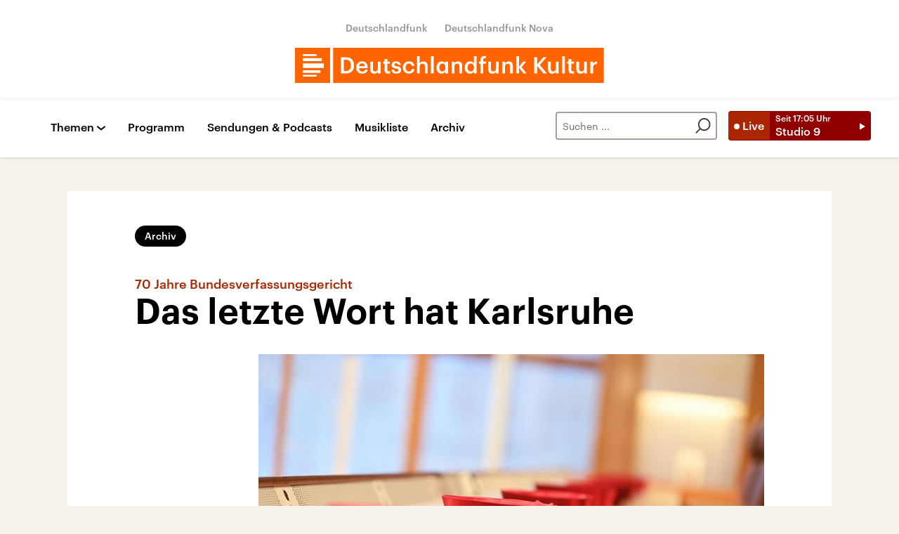

--- FILE ---
content_type: text/html;charset=UTF-8
request_url: https://www.deutschlandfunkkultur.de/70-jahre-bundesverfassungsgericht-das-letzte-wort-hat-100.html
body_size: 86624
content:
<!doctype html>
<html lang="de">

  <head prefix="og: http://ogp.me/ns#">
    <script class="js-client-queries" data-json="{&quot;key&quot;:&quot;f1a2377486a26b1fb0c950c4e2554c25&quot;,&quot;value&quot;:{&quot;__typename&quot;:&quot;Teaser&quot;,&quot;sophoraId&quot;:&quot;70-jahre-bundesverfassungsgericht-das-letzte-wort-hat-100&quot;,&quot;sophoraExternalId&quot;:&quot;PAPAYA_ARTICLE_503331&quot;,&quot;title&quot;:&quot;Das letzte Wort hat Karlsruhe&quot;,&quot;author&quot;:&quot;Von Annette Wilmes&quot;,&quot;teaserHeadline&quot;:&quot;70 Jahre Bundesverfassungsgericht&quot;,&quot;teaserHeadlineShort&quot;:null,&quot;seoTitle&quot;:null,&quot;seoTeaserText&quot;:null,&quot;hideForExternalSearch&quot;:&quot;false&quot;,&quot;catchLine&quot;:null,&quot;teasertext&quot;:&quot;Zu Gleichberechtigung, Sterbehilfe oder Klimaschutz hat das Bundesverfassungsgerichts in seinen 70 Jahren Entscheidungen gefällt, prägend gewirkt. Bisweilen aber wird kritisiert, dass die Hüterinnen und Hüter des Grundgesetzes zu viel Macht besäßen.&quot;,&quot;date&quot;:&quot;2021-09-22T19:30:00.000+02:00&quot;,&quot;firstPublicationDate&quot;:&quot;2021-09-23T09:30:19.511+02:00&quot;,&quot;dateLocalizedFormatted&quot;:&quot;22.09.2021&quot;,&quot;path&quot;:&quot;https://www.deutschlandfunkkultur.de/70-jahre-bundesverfassungsgericht-das-letzte-wort-hat-100.html&quot;,&quot;isExternalLink&quot;:false,&quot;pathPodcast&quot;:null,&quot;pathRss&quot;:null,&quot;pathArdpodcast&quot;:null,&quot;pathPlaylist&quot;:null,&quot;sameOrigin&quot;:&quot;deutschlandfunk_kultur&quot;,&quot;pathSameOrigin&quot;:&quot;https://www.deutschlandfunkkultur.de/70-jahre-bundesverfassungsgericht-das-letzte-wort-hat-100.html&quot;,&quot;primaryType&quot;:&quot;dradio-nt:page-article&quot;,&quot;contentType&quot;:&quot;article&quot;,&quot;articleSite&quot;:&quot;64df3047-eea5-411a-877c-c415f344a8e7&quot;,&quot;description&quot;:null,&quot;siteName&quot;:&quot;deutschlandfunk-kultur&quot;,&quot;tags&quot;:null,&quot;articleImage&quot;:{&quot;__typename&quot;:&quot;ImageReference&quot;,&quot;sophoraReferenceId&quot;:&quot;FILE_e938345157674f9e07458511d88aa5f3&quot;,&quot;overridingProperties&quot;:{&quot;__typename&quot;:&quot;Image&quot;,&quot;alt&quot;:null,&quot;source&quot;:null,&quot;title&quot;:null,&quot;caption&quot;:null}},&quot;mainAudio&quot;:{&quot;__typename&quot;:&quot;SophoraReference&quot;,&quot;sophoraReferenceId&quot;:&quot;dira_DRK_f2effdea&quot;},&quot;contentLink&quot;:null,&quot;isArchive&quot;:true,&quot;topics&quot;:[&quot;sterbehilfe&quot;],&quot;socialMediaTitle&quot;:null,&quot;socialMediaTeaserText&quot;:null,&quot;socialMediaImage&quot;:null}}"></script>
    <meta charSet="utf-8" />
    <meta http-equiv="Content-Type" content="text/html; charset=utf-8" />
    <meta http-equiv="Content-Script-Type" content="text/javascript" />
    <meta http-equiv="X-UA-Compatible" content="IE=Edge" />
    <meta name="viewport" content="width=device-width, initial-scale=1" />
    <meta name="robots" content="index, follow, noarchive, max-snippet:-1, max-image-preview:large, max-video-preview:-1" />
    <link rel="shortcut icon" type="image/x-icon" href="/static/img/deutschlandfunk_kultur/icons/favicon.ico" />
    <link rel="icon" type="image/x-icon" href="/static/img/deutschlandfunk_kultur/icons/favicon.ico" />
    <link rel="icon" type="image/png" href="/static/img/deutschlandfunk_kultur/icons/favicon-32x32.png" />
    <link rel="apple-touch-icon" href="/static/img/deutschlandfunk_kultur/icons/apple-touch-icon-60x60.png" />
    <link rel="apple-touch-icon" href="/static/img/deutschlandfunk_kultur/icons/apple-touch-icon-57x57.png" sizes="57x57" />
    <link rel="apple-touch-icon" href="/static/img/deutschlandfunk_kultur/icons/apple-touch-icon-60x60.png" sizes="60x60" />
    <link rel="apple-touch-icon" href="/static/img/deutschlandfunk_kultur/icons/apple-touch-icon-72x72.png" sizes="72x72" />
    <link rel="apple-touch-icon" href="/static/img/deutschlandfunk_kultur/icons/apple-touch-icon-76x76.png" sizes="76x76" />
    <link rel="apple-touch-icon" href="/static/img/deutschlandfunk_kultur/icons/apple-touch-icon-114x114.png" sizes="114x114" />
    <link rel="apple-touch-icon" href="/static/img/deutschlandfunk_kultur/icons/apple-touch-icon-120x120.png" sizes="120x120" />
    <link rel="apple-touch-icon" href="/static/img/deutschlandfunk_kultur/icons/apple-touch-icon-128x128.png" sizes="128x128" />
    <link rel="apple-touch-icon" href="/static/img/deutschlandfunk_kultur/icons/apple-touch-icon-144x144.png" sizes="144x144" />
    <link rel="apple-touch-icon" href="/static/img/deutschlandfunk_kultur/icons/apple-touch-icon-152x152.png" sizes="152x152" />
    <link rel="apple-touch-icon" href="/static/img/deutschlandfunk_kultur/icons/apple-touch-icon-180x180.png" sizes="180x180" />
    <link rel="icon" type="image/png" href="/static/img/deutschlandfunk_kultur/icons/favicon-16x16.png" sizes="16x16" />
    <link rel="icon" type="image/png" href="/static/img/deutschlandfunk_kultur/icons/favicon-32x32.png" sizes="32x32" />
    <link rel="icon" type="image/png" href="/static/img/deutschlandfunk_kultur/icons/favicon-96x96.png" sizes="96x96" />
    <link rel="icon" type="image/png" href="/static/img/deutschlandfunk_kultur/icons/favicon-160x160.png" sizes="160x160" />
    <link rel="icon" type="image/png" href="/static/img/deutschlandfunk_kultur/icons/favicon-192x192.png" sizes="192x192" />
    <link rel="icon" type="image/png" href="/static/img/deutschlandfunk_kultur/icons/favicon-196x196.png" sizes="196x196" />
    <link rel="stylesheet" media="screen, projection, print" type="text/css" href="/static/generated/deutschlandfunk_kultur/styles.css" />
    <title>70 Jahre Bundesverfassungsgericht - Das letzte Wort hat Karlsruhe</title>
    <meta name="description" content="Zu Gleichberechtigung, Sterbehilfe oder Klimaschutz hat das Bundesverfassungsgerichts in seinen 70 Jahren Entscheidungen gefällt, prägend gewirkt. Bisweilen aber wird kritisiert, dass die Hüterinnen und Hüter des Grundgesetzes zu viel Macht besäßen." />
    <meta name="pub_date" content="2021-09-23T09:30:19.511+02:00" />
    <meta property="og:title" content="70 Jahre Bundesverfassungsgericht - Das letzte Wort hat Karlsruhe" />
    <meta property="og:description" content="Zu Gleichberechtigung, Sterbehilfe oder Klimaschutz hat das Bundesverfassungsgerichts in seinen 70 Jahren Entscheidungen gefällt, prägend gewirkt. Bisweilen aber wird kritisiert, dass die Hüterinnen und Hüter des Grundgesetzes zu viel Macht besäßen." />
    <meta property="og:type" content="article" />
    <script class="js-client-queries" data-json="{&quot;key&quot;:&quot;d82a4b5030a050572e41f6d094ec097e&quot;,&quot;value&quot;:{&quot;__typename&quot;:&quot;Image&quot;,&quot;src&quot;:&quot;https://bilder.deutschlandfunk.de/FI/LE/_e/93/FILE_e938345157674f9e07458511d88aa5f3/254285501-jpg-100-1920x1080.jpg&quot;,&quot;caption&quot;:&quot;Im September 2021 feiert das Bundesverfassungsgericht seinen 70. Geburtstag.&quot;,&quot;alt&quot;:&quot;Auf der Richterbank im Sitzungssaal im Bundesverfassungsgericht liegen Barette der Bundesverfassungsrichter des ersten Senats.&quot;,&quot;source&quot;:&quot;picture alliance / dpa / Uli Deck&quot;,&quot;title&quot;:null,&quot;dimensions&quot;:{&quot;__typename&quot;:&quot;Dimension&quot;,&quot;width&quot;:&quot;1920&quot;,&quot;height&quot;:&quot;1080&quot;}}}"></script>
    <meta property="og:image" content="https://bilder.deutschlandfunk.de/FI/LE/_e/93/FILE_e938345157674f9e07458511d88aa5f3/254285501-jpg-100-1920x1080.jpg" />
    <meta property="og:image:type" content="image/jpeg" />
    <meta property="og:image:alt" content="Auf der Richterbank im Sitzungssaal im Bundesverfassungsgericht liegen Barette der Bundesverfassungsrichter des ersten Senats." />
    <meta property="og:image:width" content="1920" />
    <meta property="og:image:height" content="1080" />
    <script class="js-client-queries" data-json="{&quot;key&quot;:&quot;86fa25eafffb626c2b616fb9e12b1c17&quot;,&quot;value&quot;:{&quot;__typename&quot;:&quot;Audio&quot;,&quot;sophoraId&quot;:&quot;das-letzte-wort-hat-karlsruhe-70-jahre-bundesverfassungsgericht-feature-dlf-kultur-f2effdea-100&quot;,&quot;sophoraExternalId&quot;:&quot;dira_DRK_f2effdea&quot;,&quot;diraId&quot;:&quot;f2effdea&quot;,&quot;producer&quot;:&quot;Deutschlandfunk Kultur&quot;,&quot;pageType&quot;:&quot;audio&quot;,&quot;title&quot;:&quot;Das letzte Wort hat Karlsruhe - 70 Jahre Bundesverfassungsgericht (Feature)&quot;,&quot;audioUrl&quot;:&quot;https://ondemand-mp3.dradio.de/file/dradio/2021/09/22/das_letzte_wort_hat_karlsruhe_70_jahre_drk_20210922_1930_f2effdea.mp3&quot;,&quot;downloadUrl&quot;:&quot;https://download.deutschlandfunk.de/file/dradio/2021/09/22/das_letzte_wort_hat_karlsruhe_70_jahre_drk_20210922_1930_f2effdea.mp3&quot;,&quot;fileSize&quot;:29008188,&quot;audioUrlPodcast&quot;:&quot;https://podcast-mp3.dradio.de/podcast/2021/09/22/das_letzte_wort_hat_karlsruhe_70_jahre_drk_20210922_1930_f2effdea.mp3&quot;,&quot;authorText&quot;:&quot;Annette Wilmes&quot;,&quot;audioKicker&quot;:null,&quot;audioLeader&quot;:null,&quot;audioShowNotes&quot;:&quot;&quot;,&quot;audioImage&quot;:{&quot;__typename&quot;:&quot;ImageReference&quot;,&quot;sophoraReferenceId&quot;:&quot;FILE_8f21b9e5cacd7a367c232fde4c303211&quot;,&quot;overridingProperties&quot;:{&quot;__typename&quot;:&quot;Image&quot;,&quot;alt&quot;:null,&quot;source&quot;:null,&quot;title&quot;:null,&quot;caption&quot;:null}},&quot;topics&quot;:[],&quot;structureNodeSite&quot;:&quot;64df3047-eea5-411a-877c-c415f344a8e7&quot;,&quot;duration&quot;:&quot;1814&quot;,&quot;deliveryType&quot;:&quot;download&quot;,&quot;isFullBroadcast&quot;:&quot;false&quot;,&quot;isOnline&quot;:null,&quot;broadcastDateTime&quot;:&quot;2021-09-22T19:30:00.000+02:00&quot;,&quot;broadcastDateTimeFormatted&quot;:&quot;22.09.2021&quot;,&quot;broadcastDateTimeFormattedPodcast&quot;:&quot;Wed, 22 Sep 2021 19:30:00 +0200&quot;,&quot;publicationDateTimeFormattedPodcast&quot;:&quot;Thu, 29 Feb 2024 12:13:28 +0100&quot;,&quot;firstPublicationDateTimeFormattedPodcast&quot;:&quot;Thu, 23 Sep 2021 09:46:37 +0200&quot;,&quot;broadcastDateTimeFormattedPodcastGerman&quot;:&quot;22. September 2021, 19:30 Uhr&quot;,&quot;publicationDateTimeFormattedPodcastGerman&quot;:&quot;29. Februar 2024, 12:13 Uhr&quot;,&quot;sophoraEndDate&quot;:&quot;2038-01-19T04:14:07.000+01:00&quot;,&quot;siteName&quot;:&quot;deutschlandfunk-kultur&quot;,&quot;normDbTags&quot;:[&quot;Recht&quot;,&quot;Öffentliches Recht&quot;,&quot;Staatsrecht&quot;,&quot;Verfassungsgericht&quot;,&quot;Aspekte&quot;,&quot;Aspekt Geschichte&quot;],&quot;episodeNumber&quot;:null,&quot;episodeType&quot;:null,&quot;level2&quot;:&quot;1&quot;,&quot;chapter2&quot;:&quot;Zeitfragen. Feature&quot;,&quot;downloadTrackingLevel2&quot;:&quot;1&quot;,&quot;downloadTrackingTitle&quot;:&quot;70 Jahre Bundesverfassungsgericht - Das letzte Wort hat Karlsruhe&quot;,&quot;downloadTrackingPath&quot;:&quot;https://www.deutschlandfunkkultur.de/70-jahre-bundesverfassungsgericht-das-letzte-wort-hat-100.html&quot;,&quot;isArchive&quot;:true}}"></script>
    <meta name="smartbanner:api" content="true" />
    <meta name="apple-itunes-app" content="app-id=1255398824, app-argument=https://share.deutschlandradio.de/dlf-audiothek-audio-teilen.html?audio_id=dira_DRK_f2effdea" />
    <meta property="og:locale" content="de_DE" />
    <meta property="og:site_name" content="Deutschlandfunk Kultur" />
    <meta property="og:url" content="https://www.deutschlandfunkkultur.de/70-jahre-bundesverfassungsgericht-das-letzte-wort-hat-100.html" />
    <meta property="author" content="deutschlandfunkkultur.de" />
    <meta property="publisher" content="deutschlandfunkkultur.de" />
    <link id="page-url" rel="canonical" href="https://www.deutschlandfunkkultur.de/70-jahre-bundesverfassungsgericht-das-letzte-wort-hat-100.html" />
    <script class="js-client-queries" data-json="{&quot;key&quot;:&quot;866fe151840c95d321cd291f9dba473c&quot;,&quot;value&quot;:&quot;F9oX2T&quot;}"></script>
    <link rel="shortlink" href="//dlf.de/F9oX2T" />
    <meta name="facebook-domain-verification" content="nsm1tvo8x4fb1xlgjwuw0q2si1yieu" />
    <meta name="google-site-verification" content="l7MEE4WhhShq_MYkLlN56aa0csfqijf8NnP_FChT7Lk" />
  </head>

  <body>
    <div id="main-app" class="no-js">
      <header class="b-header js-header-debug-start"><!--/esi/dfk-header-inner-top-->
        <div class="header-container">
  <ul class="b-header-brand-links is-header">
    <script class="js-client-queries" data-json="{&quot;key&quot;:&quot;02488d2d007af3ca4b7cc9d40e680ad0&quot;,&quot;value&quot;:{&quot;__typename&quot;:&quot;SiteMainNavigation&quot;,&quot;items&quot;:[{&quot;__typename&quot;:&quot;TeaserReference&quot;,&quot;sophoraReferenceId&quot;:&quot;2dc83a6a-96ae-48ac-b1a2-e9579ae81367&quot;,&quot;overridingProperties&quot;:{&quot;__typename&quot;:&quot;Teaser&quot;,&quot;title&quot;:&quot;Deutschlandfunk&quot;}},{&quot;__typename&quot;:&quot;TeaserReference&quot;,&quot;sophoraReferenceId&quot;:&quot;7d7d03cb-b731-45eb-9945-812d074ed181&quot;,&quot;overridingProperties&quot;:{&quot;__typename&quot;:&quot;Teaser&quot;,&quot;title&quot;:&quot;Deutschlandfunk Nova&quot;}}]}}"></script>
    <script class="js-client-queries" data-json="{&quot;key&quot;:&quot;b103baa6b4b1e70b61826cb33c8f95c9&quot;,&quot;value&quot;:{&quot;__typename&quot;:&quot;Teaser&quot;,&quot;sophoraId&quot;:&quot;brandlink-dlf-100&quot;,&quot;sophoraExternalId&quot;:&quot;2dc83a6a-96ae-48ac-b1a2-e9579ae81367&quot;,&quot;title&quot;:&quot;Deutschlandfunk&quot;,&quot;author&quot;:null,&quot;teaserHeadline&quot;:null,&quot;teaserHeadlineShort&quot;:null,&quot;seoTitle&quot;:null,&quot;seoTeaserText&quot;:null,&quot;hideForExternalSearch&quot;:null,&quot;catchLine&quot;:null,&quot;teasertext&quot;:null,&quot;date&quot;:null,&quot;firstPublicationDate&quot;:&quot;2021-03-30T21:47:33.476+02:00&quot;,&quot;dateLocalizedFormatted&quot;:null,&quot;path&quot;:&quot;https://www.deutschlandfunk.de&quot;,&quot;isExternalLink&quot;:true,&quot;pathPodcast&quot;:null,&quot;pathRss&quot;:null,&quot;pathArdpodcast&quot;:null,&quot;pathPlaylist&quot;:null,&quot;sameOrigin&quot;:&quot;deutschlandfunk_kultur&quot;,&quot;pathSameOrigin&quot;:&quot;https://www.deutschlandfunkkultur.de/brandlink-dlf-100.html&quot;,&quot;primaryType&quot;:&quot;dradio-nt:content-link&quot;,&quot;contentType&quot;:null,&quot;articleSite&quot;:&quot;4f8db02a-35ae-4b78-9cd0-86b177726ec0&quot;,&quot;description&quot;:null,&quot;siteName&quot;:&quot;deutschlandfunk&quot;,&quot;tags&quot;:null,&quot;articleImage&quot;:null,&quot;mainAudio&quot;:{&quot;__typename&quot;:&quot;SophoraReference&quot;,&quot;sophoraReferenceId&quot;:null},&quot;contentLink&quot;:&quot;https://www.deutschlandfunk.de&quot;,&quot;isArchive&quot;:false,&quot;topics&quot;:[],&quot;socialMediaTitle&quot;:null,&quot;socialMediaTeaserText&quot;:null,&quot;socialMediaImage&quot;:null}}"></script>
    <li class="brand-links-item"><a class="brand-link" href="https://www.deutschlandfunk.de" title="Deutschlandfunk" target="_blank" rel="noopener noreferrer">Deutschlandfunk</a></li>
    <script class="js-client-queries" data-json="{&quot;key&quot;:&quot;c55ddc15ab146ac6c3648ca792570f11&quot;,&quot;value&quot;:{&quot;__typename&quot;:&quot;Teaser&quot;,&quot;sophoraId&quot;:&quot;dlf-nova-100&quot;,&quot;sophoraExternalId&quot;:&quot;7d7d03cb-b731-45eb-9945-812d074ed181&quot;,&quot;title&quot;:&quot;Deutschlandfunk Nova&quot;,&quot;author&quot;:null,&quot;teaserHeadline&quot;:null,&quot;teaserHeadlineShort&quot;:null,&quot;seoTitle&quot;:null,&quot;seoTeaserText&quot;:null,&quot;hideForExternalSearch&quot;:null,&quot;catchLine&quot;:null,&quot;teasertext&quot;:null,&quot;date&quot;:null,&quot;firstPublicationDate&quot;:&quot;2020-04-08T13:08:45.254+02:00&quot;,&quot;dateLocalizedFormatted&quot;:null,&quot;path&quot;:&quot;https://www.deutschlandfunknova.de&quot;,&quot;isExternalLink&quot;:true,&quot;pathPodcast&quot;:null,&quot;pathRss&quot;:null,&quot;pathArdpodcast&quot;:null,&quot;pathPlaylist&quot;:null,&quot;sameOrigin&quot;:&quot;deutschlandfunk_kultur&quot;,&quot;pathSameOrigin&quot;:&quot;https://www.deutschlandfunkkultur.de/dlf-nova-100.html&quot;,&quot;primaryType&quot;:&quot;dradio-nt:content-link&quot;,&quot;contentType&quot;:null,&quot;articleSite&quot;:&quot;4f8db02a-35ae-4b78-9cd0-86b177726ec0&quot;,&quot;description&quot;:null,&quot;siteName&quot;:&quot;deutschlandfunk&quot;,&quot;tags&quot;:null,&quot;articleImage&quot;:null,&quot;mainAudio&quot;:{&quot;__typename&quot;:&quot;SophoraReference&quot;,&quot;sophoraReferenceId&quot;:null},&quot;contentLink&quot;:&quot;https://www.deutschlandfunknova.de&quot;,&quot;isArchive&quot;:false,&quot;topics&quot;:[],&quot;socialMediaTitle&quot;:null,&quot;socialMediaTeaserText&quot;:null,&quot;socialMediaImage&quot;:null}}"></script>
    <li class="brand-links-item"><a class="brand-link" href="https://www.deutschlandfunknova.de" title="Deutschlandfunk Nova" target="_blank" rel="noopener noreferrer">Deutschlandfunk Nova</a></li>
  </ul><a href="/" title="Deutschlandfunk-Kultur-Logo - zurück zur Startseite" class="header-logo-dfk-link"><svg xmlns="http://www.w3.org/2000/svg" width="440" height="50" viewBox="0 0 440 50" class="brand-logo-dfk">
      <polygon points="0 50 50 50 50 0 0 0" fill="#ff6400"></polygon>
      <polygon points="54.3 50 439.7 50 439.7 0 54.3 0" fill="#ff6400"></polygon>
      <path fill="rgba(255,255,255,1)" d="M41,22.2H11v6.5h30V22.2z M11,18.9h27.2v-4.2H11V18.9z M11,11.8h19.7V9H11V11.8z M36.3,31.9H11v3.8  h25.3V31.9z M30.7,41H11v-2.4h19.7V41z"></path>
      <path fill="rgba(255,255,255,1)" d="m420.6 19.7h3.9v3.2c1.1-2.1 2.6-3.4 5.5-3.4v3.6c-3.4 0-5.5 1.1-5.5 4.7v8.7h-3.9v-16.8zm-20 10.8v-10.8h3.9v10.3c0 2.5 1.1 3.7 3.3 3.7 2.1 0 3.9-1.4 3.9-4v-10h3.9v16.8h-3.9v-2.6c-0.8 1.6-2.6 3-5.3 3-3.3-0.1-5.8-2-5.8-6.4zm-11 1.3v-9.2h-2.3v-2.9h2.3v-3.7h3.9v3.7h3.7v2.9h-3.7v8.8c0 1.5 0.7 2.2 1.9 2.2 0.8 0 1.4-0.1 1.9-0.3v3.1c-0.6 0.2-1.4 0.4-2.6 0.4-3.4 0-5.1-1.8-5.1-5zm-9.2-19.9h3.9v24.6h-3.9v-24.6zm-20.1 18.6v-10.8h3.9v10.3c0 2.5 1.1 3.7 3.3 3.7 2.1 0 3.9-1.4 3.9-4v-10h3.9v16.8h-3.9v-2.6c-0.8 1.6-2.6 3-5.3 3-3.3-0.1-5.8-2-5.8-6.4zm-19.9-17h4.3v10.4l8.8-10.5h4.6l-9.5 11 10 12h-5l-8.8-10.7v10.7h-4.3v-22.9zm-25.4-1.6h3.9v15.2l6-7.4h4.2l-6.5 7.7 7.1 9.1h-4.5l-6.3-8.3v8.3h-3.9v-24.6zm-19.9 7.8h3.9v2.7c0.8-1.6 2.7-3 5.4-3 3.4 0 5.8 2 5.8 6.6v10.6h-3.9v-10.3c0-2.5-1-3.7-3.3-3.7-2.2 0-4 1.3-4 4v9.9h-3.9v-16.8zm-20 10.8v-10.8h3.9v10.3c0 2.5 1.1 3.7 3.3 3.7 2.1 0 3.9-1.3 3.9-4v-10h3.9v16.8h-3.9v-2.6c-0.8 1.6-2.6 3-5.3 3-3.3-0.1-5.8-2-5.8-6.4zm-10.9-7.9h-2.3v-2.9h2.3v-2.3c0-3.7 2.1-5.7 5.7-5.7 0.9 0 1.5 0.1 2.2 0.3v3c-0.4-0.2-1.1-0.3-1.8-0.3-1.6 0-2.2 1-2.2 2.5v2.4h3.8v2.9h-3.8v13.9h-3.9v-13.8zm-9.4 5.6v-0.3c0-3.7-1.7-5.5-4.5-5.5-2.9 0-4.5 2-4.5 5.6v0.3c0 3.7 1.9 5.5 4.4 5.5 2.6-0.1 4.6-1.9 4.6-5.6zm-13.1 0.2v-0.3c0-5.4 3.2-8.8 7.6-8.8 2.7 0 4.4 1.3 5.4 2.9v-10.3h3.9v24.6h-3.9v-2.8c-0.9 1.7-3.1 3.2-5.5 3.2-4.3-0.1-7.5-3.1-7.5-8.5zm-18.7-8.7h3.9v2.7c0.8-1.6 2.7-3 5.4-3 3.4 0 5.8 2 5.8 6.6v10.6h-3.9v-10.3c0-2.5-1-3.7-3.3-3.7-2.2 0-4 1.3-4 4v9.9h-3.9v-16.8zm-8.8 8.5v-0.3c0-3.7-1.7-5.5-4.3-5.5-2.7 0-4.4 2-4.4 5.6v0.3c0 3.7 1.9 5.5 4.2 5.5 2.5-0.1 4.5-1.9 4.5-5.6zm-12.7 0.2v-0.3c0-5.4 3.4-8.8 7.4-8.8 2.6 0 4.2 1.2 5.2 2.9v-2.5h3.9v16.8h-3.9v-2.8c-0.9 1.6-3 3.1-5.3 3.1-4 0-7.3-3-7.3-8.4zm-7.9-16.5h3.9v24.6h-3.9v-24.6zm-19.9 0h3.9v10.5c0.8-1.6 2.7-3 5.4-3 3.4 0 5.8 2 5.8 6.6v10.6h-3.9v-10.3c0-2.5-1-3.7-3.3-3.7-2.2 0-4 1.3-4 4v9.9h-3.9v-24.6zm-20 16.4v-0.3c0-5.3 3.8-8.7 8.5-8.7 3.7 0 7.2 1.7 7.7 6.3h-3.8c-0.3-2.3-1.8-3.2-3.9-3.2-2.7 0-4.6 2.1-4.6 5.5v0.3c0 3.7 1.8 5.6 4.7 5.6 2.1 0 3.8-1.2 4.1-3.6h3.6c-0.3 3.9-3.2 6.6-7.8 6.6-4.8 0-8.5-3.1-8.5-8.5zm-16.4 3h3.7c0.2 1.7 1.1 2.7 3.3 2.7 2.1 0 3-0.7 3-2.2 0-1.4-1.1-1.9-3.6-2.3-4.4-0.7-6.1-2-6.1-5.1 0-3.4 3.2-5.1 6.3-5.1 3.4 0 6.2 1.3 6.6 5.1h-3.5c-0.3-1.5-1.2-2.3-3-2.3-1.7 0-2.7 0.8-2.7 2s0.8 1.7 3.5 2.2c4 0.6 6.3 1.6 6.3 5.1 0 3.4-2.4 5.4-6.7 5.4-4.4 0-6.9-2-7.1-5.5zm-9.8 0.5v-9.2h-2.3v-2.9h2.3v-3.7h3.9v3.7h3.7v2.9h-3.7v8.8c0 1.5 0.7 2.2 1.9 2.2 0.8 0 1.4-0.1 1.9-0.3v3.1c-0.6 0.2-1.4 0.4-2.6 0.4-3.4 0-5.1-1.8-5.1-5zm-20.5-1.3v-10.8h3.9v10.3c0 2.5 1.1 3.7 3.3 3.7 2.1 0 3.9-1.3 3.9-4v-10h3.9v16.8h-3.9v-2.6c-0.8 1.6-2.6 3-5.3 3-3.3-0.1-5.8-2-5.8-6.4zm-7.5-4.2c-0.2-2.9-1.7-4.2-4.1-4.2-2.3 0-3.9 1.6-4.3 4.2h8.4zm-12.4 2v-0.3c0-5.2 3.6-8.7 8.4-8.7 4.2 0 7.9 2.5 7.9 8.5v1.1h-12.3c0.1 3.2 1.7 5 4.6 5 2.3 0 3.6-0.9 3.9-2.6h3.8c-0.5 3.5-3.4 5.5-7.7 5.5-5 0-8.6-3.2-8.6-8.5zm-15.1 4.8c5.1 0 7.6-3 7.6-8v-0.3c0-5-2.3-7.9-7.7-7.9h-2.5v16.2h2.6zm-6.8-19.6h7c8 0 11.9 4.6 11.9 11.3v0.3c0 6.7-3.9 11.5-12 11.5h-6.9v-23.1z"></path>
    </svg></a>
</div><!--/esi/dfk-header-inner-navigation-->
        <nav class="b-navigation js-navigation" id="navigation">
  <div class="navigation-container">
    <ul class="navigation-mobile">
      <li class="navigation-mobile-item">
        <script class="js-client-queries" data-json="{&quot;key&quot;:&quot;bbefee18b7ed8afb04434a0289a10a72&quot;,&quot;value&quot;:{&quot;__typename&quot;:&quot;PageConfig&quot;,&quot;sophoraId&quot;:null,&quot;sophoraExternalId&quot;:&quot;653d2b9a-6ca5-4590-8c8f-eb3928d40156&quot;}}"></script>
        <script class="js-client-queries" data-json="{&quot;key&quot;:&quot;530befd72509cf1d70d8c2cd048820c4&quot;,&quot;value&quot;:{&quot;__typename&quot;:&quot;Stream&quot;,&quot;sophoraExternalId&quot;:&quot;653d2b9a-6ca5-4590-8c8f-eb3928d40156&quot;,&quot;url&quot;:&quot;https://st02.sslstream.dlf.de/dlf/02/128/mp3/stream.mp3&quot;,&quot;title&quot;:&quot;Deutschlandfunk Kultur MP3 - 128 kbit/s&quot;}}"></script>
        <script class="js-client-queries" data-json="{&quot;key&quot;:&quot;f656d2ece53512473b4b8d643490f1ab&quot;,&quot;value&quot;:{&quot;data&quot;:{&quot;currentBroadcast&quot;:{&quot;__typename&quot;:&quot;Broadcast&quot;,&quot;title&quot;:&quot;Studio 9&quot;,&quot;startTime&quot;:&quot;17:05&quot;,&quot;endTime&quot;:&quot;18:30&quot;,&quot;shortText&quot;:&quot;Kultur und Politik am Abend\nModeration: Julius Stucke&quot;,&quot;pressText&quot;:null,&quot;producer&quot;:&quot;Deutschlandfunk Kultur&quot;}},&quot;loading&quot;:false}}"></script><noscript><object><a href="https://st02.sslstream.dlf.de/dlf/02/128/mp3/stream.mp3" target="_blank" rel="noopener noreferrer" title="Livestream anhören" class="b-btn-live navigation-mobile-btn-live js-btn-live" data-audioreference="https://st02.sslstream.dlf.de/dlf/02/128/mp3/stream.mp3" data-audio-src="https://st02.sslstream.dlf.de/dlf/02/128/mp3/stream.mp3" data-audio-station-code="DFK" data-audio-producer="Deutschlandfunk Kultur" data-islive="1" data-media-level2="1" data-audio-is-embedded="0"><span class="btn-live-signal">Live</span><span class="btn-live-text-area"><span class="btn-live-start-from">Seit <!-- -->17:05<!-- --> Uhr</span><span class="btn-live-program-title">Studio 9</span></span></a></object></noscript><button type="button" title="Livestream anhören" class="b-btn-live navigation-mobile-btn-live js-btn-live" data-audioreference="https://st02.sslstream.dlf.de/dlf/02/128/mp3/stream.mp3" data-audio-src="https://st02.sslstream.dlf.de/dlf/02/128/mp3/stream.mp3" data-audio-station-code="DFK" data-audio-producer="Deutschlandfunk Kultur" data-islive="1" data-media-level2="1" data-audio-is-embedded="0"><span class="btn-live-signal">Live</span><span class="btn-live-text-area"><span class="btn-live-start-from">Seit <!-- -->17:05<!-- --> Uhr</span><span class="btn-live-program-title">Studio 9</span></span></button>
      </li>
      <script class="js-client-queries" data-json="{&quot;key&quot;:&quot;c1053673734a56985d2ebc00cf25d4cf&quot;,&quot;value&quot;:{&quot;__typename&quot;:&quot;SiteMainNavigation&quot;,&quot;items&quot;:[{&quot;__typename&quot;:&quot;TeaserReference&quot;,&quot;sophoraReferenceId&quot;:&quot;cdaf34e8-f8a1-4dcb-bb1f-249071bd965e&quot;,&quot;overridingProperties&quot;:{&quot;__typename&quot;:&quot;Teaser&quot;,&quot;title&quot;:null}},{&quot;__typename&quot;:&quot;TeaserReference&quot;,&quot;sophoraReferenceId&quot;:&quot;a239214e-fb99-4e99-8409-1c44a1d636a6&quot;,&quot;overridingProperties&quot;:{&quot;__typename&quot;:&quot;Teaser&quot;,&quot;title&quot;:&quot;Podcasts&quot;}}]}}"></script>
      <script class="js-client-queries" data-json="{&quot;key&quot;:&quot;e7693b73e011614ce95a25ed0c49606d&quot;,&quot;value&quot;:{&quot;__typename&quot;:&quot;Teaser&quot;,&quot;sophoraId&quot;:&quot;navigation-programm-104&quot;,&quot;sophoraExternalId&quot;:&quot;cdaf34e8-f8a1-4dcb-bb1f-249071bd965e&quot;,&quot;title&quot;:&quot;Programm&quot;,&quot;author&quot;:null,&quot;teaserHeadline&quot;:null,&quot;teaserHeadlineShort&quot;:null,&quot;seoTitle&quot;:null,&quot;seoTeaserText&quot;:null,&quot;hideForExternalSearch&quot;:&quot;false&quot;,&quot;catchLine&quot;:null,&quot;teasertext&quot;:&quot;Das Programm von Deutschlandfunk Kultur mit Links zu Beiträgen und Audios aus allen Sendungen. Zum Nachhören oder Nachlesen – mit Vorschau und Rückschau.&quot;,&quot;date&quot;:null,&quot;firstPublicationDate&quot;:&quot;2020-03-27T17:24:03.838+01:00&quot;,&quot;dateLocalizedFormatted&quot;:null,&quot;path&quot;:&quot;https://www.deutschlandfunkkultur.de/programm&quot;,&quot;isExternalLink&quot;:false,&quot;pathPodcast&quot;:&quot;https://www.deutschlandfunkkultur.de/programm&quot;,&quot;pathRss&quot;:&quot;https://www.deutschlandfunkkultur.de/programm&quot;,&quot;pathArdpodcast&quot;:null,&quot;pathPlaylist&quot;:null,&quot;sameOrigin&quot;:&quot;deutschlandfunk_kultur&quot;,&quot;pathSameOrigin&quot;:&quot;https://www.deutschlandfunkkultur.de/programm&quot;,&quot;primaryType&quot;:&quot;dradio-nt:page-index&quot;,&quot;contentType&quot;:null,&quot;articleSite&quot;:&quot;64df3047-eea5-411a-877c-c415f344a8e7&quot;,&quot;description&quot;:null,&quot;siteName&quot;:&quot;deutschlandfunk-kultur&quot;,&quot;tags&quot;:null,&quot;articleImage&quot;:{&quot;__typename&quot;:&quot;ImageReference&quot;,&quot;sophoraReferenceId&quot;:&quot;dba2b789-f4ca-4492-8cb6-6e2c6f9757b3&quot;,&quot;overridingProperties&quot;:{&quot;__typename&quot;:&quot;Image&quot;,&quot;alt&quot;:null,&quot;source&quot;:null,&quot;title&quot;:null,&quot;caption&quot;:null}},&quot;mainAudio&quot;:{&quot;__typename&quot;:&quot;SophoraReference&quot;,&quot;sophoraReferenceId&quot;:null},&quot;contentLink&quot;:null,&quot;isArchive&quot;:false,&quot;topics&quot;:[],&quot;socialMediaTitle&quot;:null,&quot;socialMediaTeaserText&quot;:null,&quot;socialMediaImage&quot;:null}}"></script>
      <li class="navigation-mobile-item"><a href="https://www.deutschlandfunkkultur.de/programm" title="Programm" class="navigation-mobile-link js-navi-link">Programm</a></li>
      <script class="js-client-queries" data-json="{&quot;key&quot;:&quot;52ab03a381bf6aa73feb80ecff33a32a&quot;,&quot;value&quot;:{&quot;__typename&quot;:&quot;Teaser&quot;,&quot;sophoraId&quot;:&quot;navigation-sendungen-und-podcasts-100&quot;,&quot;sophoraExternalId&quot;:&quot;a239214e-fb99-4e99-8409-1c44a1d636a6&quot;,&quot;title&quot;:&quot;Podcasts&quot;,&quot;author&quot;:null,&quot;teaserHeadline&quot;:null,&quot;teaserHeadlineShort&quot;:null,&quot;seoTitle&quot;:null,&quot;seoTeaserText&quot;:null,&quot;hideForExternalSearch&quot;:&quot;false&quot;,&quot;catchLine&quot;:null,&quot;teasertext&quot;:&quot;Alle Podcasts von Deutschlandfunk Kultur zum Abonnieren und Herunterladen. Abonnieren Sie unsere Podcasts als RSS oder über Apple Podcast, Spotify, Google Podcasts oder direkt in der Dlf Audiothek.&quot;,&quot;date&quot;:null,&quot;firstPublicationDate&quot;:&quot;2020-03-27T17:24:48.136+01:00&quot;,&quot;dateLocalizedFormatted&quot;:null,&quot;path&quot;:&quot;https://www.deutschlandfunkkultur.de/program-and-podcast&quot;,&quot;isExternalLink&quot;:false,&quot;pathPodcast&quot;:&quot;https://www.deutschlandfunkkultur.de/program-and-podcast&quot;,&quot;pathRss&quot;:&quot;https://www.deutschlandfunkkultur.de/program-and-podcast&quot;,&quot;pathArdpodcast&quot;:null,&quot;pathPlaylist&quot;:null,&quot;sameOrigin&quot;:&quot;deutschlandfunk_kultur&quot;,&quot;pathSameOrigin&quot;:&quot;https://www.deutschlandfunkkultur.de/program-and-podcast&quot;,&quot;primaryType&quot;:&quot;dradio-nt:page-index&quot;,&quot;contentType&quot;:null,&quot;articleSite&quot;:&quot;64df3047-eea5-411a-877c-c415f344a8e7&quot;,&quot;description&quot;:null,&quot;siteName&quot;:&quot;deutschlandfunk-kultur&quot;,&quot;tags&quot;:null,&quot;articleImage&quot;:null,&quot;mainAudio&quot;:{&quot;__typename&quot;:&quot;SophoraReference&quot;,&quot;sophoraReferenceId&quot;:null},&quot;contentLink&quot;:null,&quot;isArchive&quot;:false,&quot;topics&quot;:[],&quot;socialMediaTitle&quot;:null,&quot;socialMediaTeaserText&quot;:null,&quot;socialMediaImage&quot;:null}}"></script>
      <li class="navigation-mobile-item"><a href="https://www.deutschlandfunkkultur.de/program-and-podcast" title="Podcasts" class="navigation-mobile-link js-navi-link">Podcasts</a></li>
      <li class="navigation-mobile-item"><button type="button" class="b-btn-text navigation-mobile-btn-menu-toggle js-navigation-mobile-btn-menu-toggle js-button" title="" data-prevent-default="true"></button></li>
    </ul>
    <div class="navigation-menu">
      <script class="js-client-queries" data-json="{&quot;key&quot;:&quot;bbefee18b7ed8afb04434a0289a10a72&quot;,&quot;value&quot;:{&quot;__typename&quot;:&quot;PageConfig&quot;,&quot;sophoraId&quot;:null,&quot;sophoraExternalId&quot;:&quot;653d2b9a-6ca5-4590-8c8f-eb3928d40156&quot;}}"></script>
      <script class="js-client-queries" data-json="{&quot;key&quot;:&quot;530befd72509cf1d70d8c2cd048820c4&quot;,&quot;value&quot;:{&quot;__typename&quot;:&quot;Stream&quot;,&quot;sophoraExternalId&quot;:&quot;653d2b9a-6ca5-4590-8c8f-eb3928d40156&quot;,&quot;url&quot;:&quot;https://st02.sslstream.dlf.de/dlf/02/128/mp3/stream.mp3&quot;,&quot;title&quot;:&quot;Deutschlandfunk Kultur MP3 - 128 kbit/s&quot;}}"></script>
      <script class="js-client-queries" data-json="{&quot;key&quot;:&quot;f656d2ece53512473b4b8d643490f1ab&quot;,&quot;value&quot;:{&quot;data&quot;:{&quot;currentBroadcast&quot;:{&quot;__typename&quot;:&quot;Broadcast&quot;,&quot;title&quot;:&quot;Studio 9&quot;,&quot;startTime&quot;:&quot;17:05&quot;,&quot;endTime&quot;:&quot;18:30&quot;,&quot;shortText&quot;:&quot;Kultur und Politik am Abend\nModeration: Julius Stucke&quot;,&quot;pressText&quot;:null,&quot;producer&quot;:&quot;Deutschlandfunk Kultur&quot;}},&quot;loading&quot;:false}}"></script><noscript><object><a href="https://st02.sslstream.dlf.de/dlf/02/128/mp3/stream.mp3" target="_blank" rel="noopener noreferrer" title="Livestream anhören" class="b-btn-live navigation-menu-btn-live js-btn-live" data-audioreference="https://st02.sslstream.dlf.de/dlf/02/128/mp3/stream.mp3" data-audio-src="https://st02.sslstream.dlf.de/dlf/02/128/mp3/stream.mp3" data-audio-station-code="DFK" data-islive="1" data-media-level2="1" data-audio-producer="Deutschlandfunk Kultur" data-audio-is-embedded="0"><span class="btn-live-signal">Live</span><span class="btn-live-text-area"><span class="btn-live-start-from">Seit <!-- -->17:05<!-- --> Uhr</span><span class="btn-live-program-title">Studio 9</span></span></a></object></noscript><button type="button" title="Livestream anhören" class="b-btn-live navigation-menu-btn-live js-btn-live" data-audioreference="https://st02.sslstream.dlf.de/dlf/02/128/mp3/stream.mp3" data-audio-src="https://st02.sslstream.dlf.de/dlf/02/128/mp3/stream.mp3" data-audio-station-code="DFK" data-islive="1" data-media-level2="1" data-audio-producer="Deutschlandfunk Kultur" data-audio-is-embedded="0"><span class="btn-live-signal">Live</span><span class="btn-live-text-area"><span class="btn-live-start-from">Seit <!-- -->17:05<!-- --> Uhr</span><span class="btn-live-program-title">Studio 9</span></span></button>
      <ul class="navigation-menu-link-list">
        <li class="navigation-menu-link-item"><button class="navigation-menu-link is-menu-link-thema js-navigation-sub-menu-trigger">Themen</button>
          <div class="navigation-sub-menu">
            <div class="navigation-sub-menu-container">
              <div class="b-submenu-thema-labels-section">
                <ul class="b-list-labels">
                  <script class="js-client-queries" data-json="{&quot;key&quot;:&quot;16a3562ff4f6453bcef6bc9650b2de49&quot;,&quot;value&quot;:{&quot;data&quot;:{&quot;topics&quot;:[{&quot;__typename&quot;:&quot;Topic&quot;,&quot;overviewDocument&quot;:{&quot;__typename&quot;:&quot;SophoraReference&quot;,&quot;sophoraReferenceId&quot;:&quot;718f3d16-4fb8-4621-884b-0a8951b9d1ca&quot;},&quot;title&quot;:&quot;Bücher&quot;},{&quot;__typename&quot;:&quot;Topic&quot;,&quot;overviewDocument&quot;:{&quot;__typename&quot;:&quot;SophoraReference&quot;,&quot;sophoraReferenceId&quot;:&quot;35910943-2d28-4606-ae03-1db8a0571c82&quot;},&quot;title&quot;:&quot;Meinung &amp; Debatte&quot;},{&quot;__typename&quot;:&quot;Topic&quot;,&quot;overviewDocument&quot;:{&quot;__typename&quot;:&quot;SophoraReference&quot;,&quot;sophoraReferenceId&quot;:&quot;3c9928af-6fb5-450c-954a-752884120d8a&quot;},&quot;title&quot;:&quot;Musik&quot;},{&quot;__typename&quot;:&quot;Topic&quot;,&quot;overviewDocument&quot;:{&quot;__typename&quot;:&quot;SophoraReference&quot;,&quot;sophoraReferenceId&quot;:&quot;b782d546-555d-4dae-9bed-eac228763e36&quot;},&quot;title&quot;:&quot;Film &amp; Serie&quot;},{&quot;__typename&quot;:&quot;Topic&quot;,&quot;overviewDocument&quot;:{&quot;__typename&quot;:&quot;SophoraReference&quot;,&quot;sophoraReferenceId&quot;:&quot;13e9318f-3b37-4ed2-bd34-500afc4ed048&quot;},&quot;title&quot;:&quot;Politik&quot;},{&quot;__typename&quot;:&quot;Topic&quot;,&quot;overviewDocument&quot;:{&quot;__typename&quot;:&quot;SophoraReference&quot;,&quot;sophoraReferenceId&quot;:&quot;647842c1-e8cd-4880-9be2-7bcd0465a7d2&quot;},&quot;title&quot;:&quot;Kulturnachrichten&quot;},{&quot;__typename&quot;:&quot;Topic&quot;,&quot;overviewDocument&quot;:{&quot;__typename&quot;:&quot;SophoraReference&quot;,&quot;sophoraReferenceId&quot;:&quot;23c48ecf-0d3b-43b6-9628-24d793f182d4&quot;},&quot;title&quot;:&quot;Psychologie&quot;},{&quot;__typename&quot;:&quot;Topic&quot;,&quot;overviewDocument&quot;:{&quot;__typename&quot;:&quot;SophoraReference&quot;,&quot;sophoraReferenceId&quot;:&quot;7c703335-7528-486f-985a-bf1bf893ae77&quot;},&quot;title&quot;:&quot;Bühne&quot;},{&quot;__typename&quot;:&quot;Topic&quot;,&quot;overviewDocument&quot;:{&quot;__typename&quot;:&quot;SophoraReference&quot;,&quot;sophoraReferenceId&quot;:&quot;7f999bd6-8430-46fa-bb74-98c2631780b0&quot;},&quot;title&quot;:&quot;Hörspiel + Feature&quot;},{&quot;__typename&quot;:&quot;Topic&quot;,&quot;overviewDocument&quot;:{&quot;__typename&quot;:&quot;SophoraReference&quot;,&quot;sophoraReferenceId&quot;:&quot;60400784-e114-4679-8a9e-2f6647cf76c8&quot;},&quot;title&quot;:&quot;Philosophie&quot;},{&quot;__typename&quot;:&quot;Topic&quot;,&quot;overviewDocument&quot;:{&quot;__typename&quot;:&quot;SophoraReference&quot;,&quot;sophoraReferenceId&quot;:&quot;bc7fa459-d39e-4bed-b32d-205d60d0ec7a&quot;},&quot;title&quot;:&quot;Umwelt&quot;},{&quot;__typename&quot;:&quot;Topic&quot;,&quot;overviewDocument&quot;:{&quot;__typename&quot;:&quot;SophoraReference&quot;,&quot;sophoraReferenceId&quot;:&quot;093fd92f-e704-461c-b0f3-7a121a254846&quot;},&quot;title&quot;:&quot;Kakadu&quot;},{&quot;__typename&quot;:&quot;Topic&quot;,&quot;overviewDocument&quot;:{&quot;__typename&quot;:&quot;SophoraReference&quot;,&quot;sophoraReferenceId&quot;:&quot;54ab1915-6dce-4fc4-a2f8-7814061671c8&quot;},&quot;title&quot;:&quot;Leben&quot;},{&quot;__typename&quot;:&quot;Topic&quot;,&quot;overviewDocument&quot;:{&quot;__typename&quot;:&quot;SophoraReference&quot;,&quot;sophoraReferenceId&quot;:&quot;6090df5e-ff11-475b-aabb-d36a22e6d3b4&quot;},&quot;title&quot;:&quot;Wissenschaft&quot;},{&quot;__typename&quot;:&quot;Topic&quot;,&quot;overviewDocument&quot;:{&quot;__typename&quot;:&quot;SophoraReference&quot;,&quot;sophoraReferenceId&quot;:&quot;05f6435c-ba50-4d43-9113-9f1cd17b9d45&quot;},&quot;title&quot;:&quot;Geschichte&quot;}]},&quot;loading&quot;:false}}"></script>
                  <script class="js-client-queries" data-json="{&quot;key&quot;:&quot;5f19e93ef670e107b581a4896ace8371&quot;,&quot;value&quot;:{&quot;__typename&quot;:&quot;Teaser&quot;,&quot;sophoraId&quot;:&quot;buecher-108&quot;,&quot;sophoraExternalId&quot;:&quot;718f3d16-4fb8-4621-884b-0a8951b9d1ca&quot;,&quot;title&quot;:&quot;Bücher&quot;,&quot;author&quot;:null,&quot;teaserHeadline&quot;:null,&quot;teaserHeadlineShort&quot;:null,&quot;seoTitle&quot;:null,&quot;seoTeaserText&quot;:null,&quot;hideForExternalSearch&quot;:null,&quot;catchLine&quot;:null,&quot;teasertext&quot;:&quot;Aktuelle Rezensionen, Gespräche mit Autorinnen und Autoren, sowie aktuelle Entwicklungen aus der Buch- und Verlagswelt&quot;,&quot;date&quot;:null,&quot;firstPublicationDate&quot;:&quot;2020-02-19T12:10:30.698+01:00&quot;,&quot;dateLocalizedFormatted&quot;:null,&quot;path&quot;:&quot;https://www.deutschlandfunkkultur.de/buecher-108.html&quot;,&quot;isExternalLink&quot;:false,&quot;pathPodcast&quot;:&quot;https://www.deutschlandfunkkultur.de/buecher-108.xml&quot;,&quot;pathRss&quot;:&quot;https://www.deutschlandfunkkultur.de/buecher-108.rss&quot;,&quot;pathArdpodcast&quot;:null,&quot;pathPlaylist&quot;:null,&quot;sameOrigin&quot;:&quot;deutschlandfunk_kultur&quot;,&quot;pathSameOrigin&quot;:&quot;https://www.deutschlandfunkkultur.de/buecher-108.html&quot;,&quot;primaryType&quot;:&quot;dradio-nt:page-index&quot;,&quot;contentType&quot;:&quot;topic&quot;,&quot;articleSite&quot;:&quot;64df3047-eea5-411a-877c-c415f344a8e7&quot;,&quot;description&quot;:null,&quot;siteName&quot;:&quot;deutschlandfunk-kultur&quot;,&quot;tags&quot;:null,&quot;articleImage&quot;:{&quot;__typename&quot;:&quot;ImageReference&quot;,&quot;sophoraReferenceId&quot;:&quot;dbe308fa-8405-4989-ba7b-898c7e8fd82d&quot;,&quot;overridingProperties&quot;:{&quot;__typename&quot;:&quot;Image&quot;,&quot;alt&quot;:null,&quot;source&quot;:null,&quot;title&quot;:null,&quot;caption&quot;:null}},&quot;mainAudio&quot;:{&quot;__typename&quot;:&quot;SophoraReference&quot;,&quot;sophoraReferenceId&quot;:null},&quot;contentLink&quot;:null,&quot;isArchive&quot;:false,&quot;topics&quot;:[],&quot;socialMediaTitle&quot;:null,&quot;socialMediaTeaserText&quot;:null,&quot;socialMediaImage&quot;:null}}"></script>
                  <li class="list-labels-item"><a class="b-label  js-navi-link" href="https://www.deutschlandfunkkultur.de/buecher-108.html" title="Bücher">Bücher</a></li>
                  <script class="js-client-queries" data-json="{&quot;key&quot;:&quot;bf17029a81cbc861b80d47bcaa8fce69&quot;,&quot;value&quot;:{&quot;__typename&quot;:&quot;Teaser&quot;,&quot;sophoraId&quot;:&quot;meinung-debatte-100&quot;,&quot;sophoraExternalId&quot;:&quot;35910943-2d28-4606-ae03-1db8a0571c82&quot;,&quot;title&quot;:&quot;Meinung &amp; Debatte&quot;,&quot;author&quot;:null,&quot;teaserHeadline&quot;:null,&quot;teaserHeadlineShort&quot;:null,&quot;seoTitle&quot;:null,&quot;seoTeaserText&quot;:null,&quot;hideForExternalSearch&quot;:null,&quot;catchLine&quot;:null,&quot;teasertext&quot;:&quot;Meinungen und Kommentare zu aktuellen gesellschaftlichen Themen&quot;,&quot;date&quot;:null,&quot;firstPublicationDate&quot;:&quot;2020-02-17T14:00:07.293+01:00&quot;,&quot;dateLocalizedFormatted&quot;:null,&quot;path&quot;:&quot;https://www.deutschlandfunkkultur.de/meinung-debatte-100.html&quot;,&quot;isExternalLink&quot;:false,&quot;pathPodcast&quot;:&quot;https://www.deutschlandfunkkultur.de/meinung-debatte-100.xml&quot;,&quot;pathRss&quot;:&quot;https://www.deutschlandfunkkultur.de/meinung-debatte-100.rss&quot;,&quot;pathArdpodcast&quot;:null,&quot;pathPlaylist&quot;:null,&quot;sameOrigin&quot;:&quot;deutschlandfunk_kultur&quot;,&quot;pathSameOrigin&quot;:&quot;https://www.deutschlandfunkkultur.de/meinung-debatte-100.html&quot;,&quot;primaryType&quot;:&quot;dradio-nt:page-index&quot;,&quot;contentType&quot;:&quot;topic&quot;,&quot;articleSite&quot;:&quot;64df3047-eea5-411a-877c-c415f344a8e7&quot;,&quot;description&quot;:null,&quot;siteName&quot;:&quot;deutschlandfunk-kultur&quot;,&quot;tags&quot;:null,&quot;articleImage&quot;:{&quot;__typename&quot;:&quot;ImageReference&quot;,&quot;sophoraReferenceId&quot;:&quot;c4427bab-d825-4b25-841b-2e18631148d6&quot;,&quot;overridingProperties&quot;:{&quot;__typename&quot;:&quot;Image&quot;,&quot;alt&quot;:null,&quot;source&quot;:null,&quot;title&quot;:null,&quot;caption&quot;:null}},&quot;mainAudio&quot;:{&quot;__typename&quot;:&quot;SophoraReference&quot;,&quot;sophoraReferenceId&quot;:null},&quot;contentLink&quot;:null,&quot;isArchive&quot;:false,&quot;topics&quot;:[],&quot;socialMediaTitle&quot;:null,&quot;socialMediaTeaserText&quot;:null,&quot;socialMediaImage&quot;:null}}"></script>
                  <li class="list-labels-item"><a class="b-label  js-navi-link" href="https://www.deutschlandfunkkultur.de/meinung-debatte-100.html" title="Meinung &amp; Debatte">Meinung &amp; Debatte</a></li>
                  <script class="js-client-queries" data-json="{&quot;key&quot;:&quot;036b88dd158ca60d817749e073c7567f&quot;,&quot;value&quot;:{&quot;__typename&quot;:&quot;Teaser&quot;,&quot;sophoraId&quot;:&quot;musikportal-100&quot;,&quot;sophoraExternalId&quot;:&quot;3c9928af-6fb5-450c-954a-752884120d8a&quot;,&quot;title&quot;:&quot;Musik&quot;,&quot;author&quot;:null,&quot;teaserHeadline&quot;:null,&quot;teaserHeadlineShort&quot;:null,&quot;seoTitle&quot;:null,&quot;seoTeaserText&quot;:null,&quot;hideForExternalSearch&quot;:&quot;false&quot;,&quot;catchLine&quot;:null,&quot;teasertext&quot;:&quot;Hier gibt es Neuigkeiten aus der Musik: frische Alben, spannende Bücher und Konzerte, die komplett gehört werden können. Dazu ein Blick in die Geschichte und hinter die Kulissen.&quot;,&quot;date&quot;:null,&quot;firstPublicationDate&quot;:&quot;2020-06-03T16:00:47.890+02:00&quot;,&quot;dateLocalizedFormatted&quot;:null,&quot;path&quot;:&quot;https://www.deutschlandfunkkultur.de/musikportal-100.html&quot;,&quot;isExternalLink&quot;:false,&quot;pathPodcast&quot;:&quot;https://www.deutschlandfunkkultur.de/musikportal-100.xml&quot;,&quot;pathRss&quot;:&quot;https://www.deutschlandfunkkultur.de/musikportal-100.rss&quot;,&quot;pathArdpodcast&quot;:null,&quot;pathPlaylist&quot;:null,&quot;sameOrigin&quot;:&quot;deutschlandfunk_kultur&quot;,&quot;pathSameOrigin&quot;:&quot;https://www.deutschlandfunkkultur.de/musikportal-100.html&quot;,&quot;primaryType&quot;:&quot;dradio-nt:page-index&quot;,&quot;contentType&quot;:&quot;portal&quot;,&quot;articleSite&quot;:&quot;64df3047-eea5-411a-877c-c415f344a8e7&quot;,&quot;description&quot;:null,&quot;siteName&quot;:&quot;deutschlandfunk-kultur&quot;,&quot;tags&quot;:null,&quot;articleImage&quot;:{&quot;__typename&quot;:&quot;ImageReference&quot;,&quot;sophoraReferenceId&quot;:&quot;384c38cb-bdb3-49b2-9c7a-03cd3aba4abe&quot;,&quot;overridingProperties&quot;:{&quot;__typename&quot;:&quot;Image&quot;,&quot;alt&quot;:null,&quot;source&quot;:null,&quot;title&quot;:null,&quot;caption&quot;:null}},&quot;mainAudio&quot;:{&quot;__typename&quot;:&quot;SophoraReference&quot;,&quot;sophoraReferenceId&quot;:null},&quot;contentLink&quot;:null,&quot;isArchive&quot;:false,&quot;topics&quot;:[],&quot;socialMediaTitle&quot;:null,&quot;socialMediaTeaserText&quot;:null,&quot;socialMediaImage&quot;:null}}"></script>
                  <li class="list-labels-item"><a class="b-label  js-navi-link" href="https://www.deutschlandfunkkultur.de/musikportal-100.html" title="Musik">Musik</a></li>
                  <script class="js-client-queries" data-json="{&quot;key&quot;:&quot;9ceff220444a81eeb751dfa8d123c03b&quot;,&quot;value&quot;:{&quot;__typename&quot;:&quot;Teaser&quot;,&quot;sophoraId&quot;:&quot;film-serie-100&quot;,&quot;sophoraExternalId&quot;:&quot;b782d546-555d-4dae-9bed-eac228763e36&quot;,&quot;title&quot;:&quot;Film &amp; Serie&quot;,&quot;author&quot;:null,&quot;teaserHeadline&quot;:null,&quot;teaserHeadlineShort&quot;:null,&quot;seoTitle&quot;:null,&quot;seoTeaserText&quot;:null,&quot;hideForExternalSearch&quot;:&quot;false&quot;,&quot;catchLine&quot;:null,&quot;teasertext&quot;:&quot;Alle Informationen über Blockbuster, Arthouse, Serien oder Film im Netz.&quot;,&quot;date&quot;:null,&quot;firstPublicationDate&quot;:&quot;2020-02-19T12:14:06.206+01:00&quot;,&quot;dateLocalizedFormatted&quot;:null,&quot;path&quot;:&quot;https://www.deutschlandfunkkultur.de/film-serie-100.html&quot;,&quot;isExternalLink&quot;:false,&quot;pathPodcast&quot;:&quot;https://www.deutschlandfunkkultur.de/film-serie-100.xml&quot;,&quot;pathRss&quot;:&quot;https://www.deutschlandfunkkultur.de/film-serie-100.rss&quot;,&quot;pathArdpodcast&quot;:null,&quot;pathPlaylist&quot;:null,&quot;sameOrigin&quot;:&quot;deutschlandfunk_kultur&quot;,&quot;pathSameOrigin&quot;:&quot;https://www.deutschlandfunkkultur.de/film-serie-100.html&quot;,&quot;primaryType&quot;:&quot;dradio-nt:page-index&quot;,&quot;contentType&quot;:&quot;topic&quot;,&quot;articleSite&quot;:&quot;64df3047-eea5-411a-877c-c415f344a8e7&quot;,&quot;description&quot;:null,&quot;siteName&quot;:&quot;deutschlandfunk-kultur&quot;,&quot;tags&quot;:null,&quot;articleImage&quot;:{&quot;__typename&quot;:&quot;ImageReference&quot;,&quot;sophoraReferenceId&quot;:&quot;dbbfdafa-35e3-426b-8170-f7a0bff13ac4&quot;,&quot;overridingProperties&quot;:{&quot;__typename&quot;:&quot;Image&quot;,&quot;alt&quot;:null,&quot;source&quot;:null,&quot;title&quot;:null,&quot;caption&quot;:null}},&quot;mainAudio&quot;:{&quot;__typename&quot;:&quot;SophoraReference&quot;,&quot;sophoraReferenceId&quot;:null},&quot;contentLink&quot;:null,&quot;isArchive&quot;:false,&quot;topics&quot;:[],&quot;socialMediaTitle&quot;:null,&quot;socialMediaTeaserText&quot;:null,&quot;socialMediaImage&quot;:null}}"></script>
                  <li class="list-labels-item"><a class="b-label  js-navi-link" href="https://www.deutschlandfunkkultur.de/film-serie-100.html" title="Film &amp; Serie">Film &amp; Serie</a></li>
                  <script class="js-client-queries" data-json="{&quot;key&quot;:&quot;aee30f470ffa93a70a712d0d9e31858e&quot;,&quot;value&quot;:{&quot;__typename&quot;:&quot;Teaser&quot;,&quot;sophoraId&quot;:&quot;politik-114&quot;,&quot;sophoraExternalId&quot;:&quot;13e9318f-3b37-4ed2-bd34-500afc4ed048&quot;,&quot;title&quot;:&quot;Politik&quot;,&quot;author&quot;:null,&quot;teaserHeadline&quot;:null,&quot;teaserHeadlineShort&quot;:null,&quot;seoTitle&quot;:null,&quot;seoTeaserText&quot;:null,&quot;hideForExternalSearch&quot;:null,&quot;catchLine&quot;:null,&quot;teasertext&quot;:&quot;Interviews, Reportagen, Hintergründe – aktuelle Informationen aus der Politik.&quot;,&quot;date&quot;:null,&quot;firstPublicationDate&quot;:&quot;2020-02-19T12:12:09.333+01:00&quot;,&quot;dateLocalizedFormatted&quot;:null,&quot;path&quot;:&quot;https://www.deutschlandfunkkultur.de/politik-114.html&quot;,&quot;isExternalLink&quot;:false,&quot;pathPodcast&quot;:&quot;https://www.deutschlandfunkkultur.de/politik-114.xml&quot;,&quot;pathRss&quot;:&quot;https://www.deutschlandfunkkultur.de/politik-114.rss&quot;,&quot;pathArdpodcast&quot;:null,&quot;pathPlaylist&quot;:null,&quot;sameOrigin&quot;:&quot;deutschlandfunk_kultur&quot;,&quot;pathSameOrigin&quot;:&quot;https://www.deutschlandfunkkultur.de/politik-114.html&quot;,&quot;primaryType&quot;:&quot;dradio-nt:page-index&quot;,&quot;contentType&quot;:&quot;topic&quot;,&quot;articleSite&quot;:&quot;64df3047-eea5-411a-877c-c415f344a8e7&quot;,&quot;description&quot;:null,&quot;siteName&quot;:&quot;deutschlandfunk-kultur&quot;,&quot;tags&quot;:null,&quot;articleImage&quot;:{&quot;__typename&quot;:&quot;ImageReference&quot;,&quot;sophoraReferenceId&quot;:&quot;dfcab415-8dc9-4ec8-8edf-1865bfa69209&quot;,&quot;overridingProperties&quot;:{&quot;__typename&quot;:&quot;Image&quot;,&quot;alt&quot;:null,&quot;source&quot;:null,&quot;title&quot;:null,&quot;caption&quot;:null}},&quot;mainAudio&quot;:{&quot;__typename&quot;:&quot;SophoraReference&quot;,&quot;sophoraReferenceId&quot;:null},&quot;contentLink&quot;:null,&quot;isArchive&quot;:false,&quot;topics&quot;:[],&quot;socialMediaTitle&quot;:null,&quot;socialMediaTeaserText&quot;:null,&quot;socialMediaImage&quot;:null}}"></script>
                  <li class="list-labels-item"><a class="b-label  js-navi-link" href="https://www.deutschlandfunkkultur.de/politik-114.html" title="Politik">Politik</a></li>
                  <script class="js-client-queries" data-json="{&quot;key&quot;:&quot;83da5fecf8ce2274146c12d83c1c3dd4&quot;,&quot;value&quot;:{&quot;__typename&quot;:&quot;Teaser&quot;,&quot;sophoraId&quot;:&quot;kulturnachrichten-116&quot;,&quot;sophoraExternalId&quot;:&quot;647842c1-e8cd-4880-9be2-7bcd0465a7d2&quot;,&quot;title&quot;:&quot;Kulturnachrichten&quot;,&quot;author&quot;:null,&quot;teaserHeadline&quot;:null,&quot;teaserHeadlineShort&quot;:null,&quot;seoTitle&quot;:null,&quot;seoTeaserText&quot;:null,&quot;hideForExternalSearch&quot;:&quot;false&quot;,&quot;catchLine&quot;:null,&quot;teasertext&quot;:&quot;Vier Mal täglich werden die wichtigsten Ereignisse und Entwicklungen aus dem kulturellen Leben aufgegriffen, auch jenseits des etablierten Kulturbetriebes.\nDie Kulturnachrichten können Sie hier nachhören.&quot;,&quot;date&quot;:null,&quot;firstPublicationDate&quot;:&quot;2020-02-17T14:01:53.304+01:00&quot;,&quot;dateLocalizedFormatted&quot;:null,&quot;path&quot;:&quot;https://www.deutschlandfunkkultur.de/kulturnachrichten-116.html&quot;,&quot;isExternalLink&quot;:false,&quot;pathPodcast&quot;:&quot;https://www.deutschlandfunkkultur.de/kulturnachrichten-116.xml&quot;,&quot;pathRss&quot;:&quot;https://www.deutschlandfunkkultur.de/kulturnachrichten-116.rss&quot;,&quot;pathArdpodcast&quot;:null,&quot;pathPlaylist&quot;:null,&quot;sameOrigin&quot;:&quot;deutschlandfunk_kultur&quot;,&quot;pathSameOrigin&quot;:&quot;https://www.deutschlandfunkkultur.de/kulturnachrichten-116.html&quot;,&quot;primaryType&quot;:&quot;dradio-nt:page-index&quot;,&quot;contentType&quot;:&quot;topic&quot;,&quot;articleSite&quot;:&quot;64df3047-eea5-411a-877c-c415f344a8e7&quot;,&quot;description&quot;:null,&quot;siteName&quot;:&quot;deutschlandfunk-kultur&quot;,&quot;tags&quot;:null,&quot;articleImage&quot;:{&quot;__typename&quot;:&quot;ImageReference&quot;,&quot;sophoraReferenceId&quot;:&quot;FILE_44acf968dfee677564ffc65307e1126c&quot;,&quot;overridingProperties&quot;:{&quot;__typename&quot;:&quot;Image&quot;,&quot;alt&quot;:null,&quot;source&quot;:null,&quot;title&quot;:null,&quot;caption&quot;:null}},&quot;mainAudio&quot;:{&quot;__typename&quot;:&quot;SophoraReference&quot;,&quot;sophoraReferenceId&quot;:null},&quot;contentLink&quot;:null,&quot;isArchive&quot;:false,&quot;topics&quot;:[],&quot;socialMediaTitle&quot;:null,&quot;socialMediaTeaserText&quot;:null,&quot;socialMediaImage&quot;:null}}"></script>
                  <li class="list-labels-item"><a class="b-label  js-navi-link" href="https://www.deutschlandfunkkultur.de/kulturnachrichten-116.html" title="Kulturnachrichten">Kulturnachrichten</a></li>
                  <script class="js-client-queries" data-json="{&quot;key&quot;:&quot;bf623e2016c22573a800dd05bfad5c08&quot;,&quot;value&quot;:{&quot;__typename&quot;:&quot;Teaser&quot;,&quot;sophoraId&quot;:&quot;psychologie-100&quot;,&quot;sophoraExternalId&quot;:&quot;23c48ecf-0d3b-43b6-9628-24d793f182d4&quot;,&quot;title&quot;:&quot;Psychologie&quot;,&quot;author&quot;:null,&quot;teaserHeadline&quot;:null,&quot;teaserHeadlineShort&quot;:null,&quot;seoTitle&quot;:null,&quot;seoTeaserText&quot;:null,&quot;hideForExternalSearch&quot;:null,&quot;catchLine&quot;:null,&quot;teasertext&quot;:&quot;Sinnsuche, Verhaltensmuster oder Denkstrukturen – alles aus dem Bereich der Psychologie.&quot;,&quot;date&quot;:null,&quot;firstPublicationDate&quot;:&quot;2020-06-03T16:00:47.890+02:00&quot;,&quot;dateLocalizedFormatted&quot;:null,&quot;path&quot;:&quot;https://www.deutschlandfunkkultur.de/psychologie-100.html&quot;,&quot;isExternalLink&quot;:false,&quot;pathPodcast&quot;:&quot;https://www.deutschlandfunkkultur.de/psychologie-100.xml&quot;,&quot;pathRss&quot;:&quot;https://www.deutschlandfunkkultur.de/psychologie-100.rss&quot;,&quot;pathArdpodcast&quot;:null,&quot;pathPlaylist&quot;:null,&quot;sameOrigin&quot;:&quot;deutschlandfunk_kultur&quot;,&quot;pathSameOrigin&quot;:&quot;https://www.deutschlandfunkkultur.de/psychologie-100.html&quot;,&quot;primaryType&quot;:&quot;dradio-nt:page-index&quot;,&quot;contentType&quot;:&quot;topic&quot;,&quot;articleSite&quot;:&quot;64df3047-eea5-411a-877c-c415f344a8e7&quot;,&quot;description&quot;:null,&quot;siteName&quot;:&quot;deutschlandfunk-kultur&quot;,&quot;tags&quot;:null,&quot;articleImage&quot;:{&quot;__typename&quot;:&quot;ImageReference&quot;,&quot;sophoraReferenceId&quot;:&quot;9e51806e-4741-4403-855e-bc27dabb2f2e&quot;,&quot;overridingProperties&quot;:{&quot;__typename&quot;:&quot;Image&quot;,&quot;alt&quot;:null,&quot;source&quot;:null,&quot;title&quot;:null,&quot;caption&quot;:null}},&quot;mainAudio&quot;:{&quot;__typename&quot;:&quot;SophoraReference&quot;,&quot;sophoraReferenceId&quot;:null},&quot;contentLink&quot;:null,&quot;isArchive&quot;:false,&quot;topics&quot;:[],&quot;socialMediaTitle&quot;:null,&quot;socialMediaTeaserText&quot;:null,&quot;socialMediaImage&quot;:null}}"></script>
                  <li class="list-labels-item"><a class="b-label  js-navi-link" href="https://www.deutschlandfunkkultur.de/psychologie-100.html" title="Psychologie">Psychologie</a></li>
                  <script class="js-client-queries" data-json="{&quot;key&quot;:&quot;ec6f3f11f7b3a820da46d44d5b1e3ac1&quot;,&quot;value&quot;:{&quot;__typename&quot;:&quot;Teaser&quot;,&quot;sophoraId&quot;:&quot;buehne-100&quot;,&quot;sophoraExternalId&quot;:&quot;7c703335-7528-486f-985a-bf1bf893ae77&quot;,&quot;title&quot;:&quot;Bühne&quot;,&quot;author&quot;:null,&quot;teaserHeadline&quot;:null,&quot;teaserHeadlineShort&quot;:null,&quot;seoTitle&quot;:null,&quot;seoTeaserText&quot;:null,&quot;hideForExternalSearch&quot;:null,&quot;catchLine&quot;:null,&quot;teasertext&quot;:&quot;Ob großes Theater oder kleine Häuser – hier erfahren Sie alles über Uraufführungen, Phänomene und Neuentdeckungen.&quot;,&quot;date&quot;:null,&quot;firstPublicationDate&quot;:&quot;2020-02-17T14:01:19.363+01:00&quot;,&quot;dateLocalizedFormatted&quot;:null,&quot;path&quot;:&quot;https://www.deutschlandfunkkultur.de/buehne-100.html&quot;,&quot;isExternalLink&quot;:false,&quot;pathPodcast&quot;:&quot;https://www.deutschlandfunkkultur.de/buehne-100.xml&quot;,&quot;pathRss&quot;:&quot;https://www.deutschlandfunkkultur.de/buehne-100.rss&quot;,&quot;pathArdpodcast&quot;:null,&quot;pathPlaylist&quot;:null,&quot;sameOrigin&quot;:&quot;deutschlandfunk_kultur&quot;,&quot;pathSameOrigin&quot;:&quot;https://www.deutschlandfunkkultur.de/buehne-100.html&quot;,&quot;primaryType&quot;:&quot;dradio-nt:page-index&quot;,&quot;contentType&quot;:&quot;topic&quot;,&quot;articleSite&quot;:&quot;64df3047-eea5-411a-877c-c415f344a8e7&quot;,&quot;description&quot;:null,&quot;siteName&quot;:&quot;deutschlandfunk-kultur&quot;,&quot;tags&quot;:null,&quot;articleImage&quot;:{&quot;__typename&quot;:&quot;ImageReference&quot;,&quot;sophoraReferenceId&quot;:&quot;d7e8a189-8a7c-4f3a-bd8e-e0ee68559a97&quot;,&quot;overridingProperties&quot;:{&quot;__typename&quot;:&quot;Image&quot;,&quot;alt&quot;:null,&quot;source&quot;:null,&quot;title&quot;:null,&quot;caption&quot;:null}},&quot;mainAudio&quot;:{&quot;__typename&quot;:&quot;SophoraReference&quot;,&quot;sophoraReferenceId&quot;:null},&quot;contentLink&quot;:null,&quot;isArchive&quot;:false,&quot;topics&quot;:[],&quot;socialMediaTitle&quot;:null,&quot;socialMediaTeaserText&quot;:null,&quot;socialMediaImage&quot;:null}}"></script>
                  <li class="list-labels-item"><a class="b-label  js-navi-link" href="https://www.deutschlandfunkkultur.de/buehne-100.html" title="Bühne">Bühne</a></li>
                  <script class="js-client-queries" data-json="{&quot;key&quot;:&quot;411adc16ba59a2955275436a90f7ebda&quot;,&quot;value&quot;:{&quot;__typename&quot;:&quot;Teaser&quot;,&quot;sophoraId&quot;:&quot;hoerspiel-und-feature-startseite-100&quot;,&quot;sophoraExternalId&quot;:&quot;7f999bd6-8430-46fa-bb74-98c2631780b0&quot;,&quot;title&quot;:&quot;Hörspiel und Feature&quot;,&quot;author&quot;:null,&quot;teaserHeadline&quot;:null,&quot;teaserHeadlineShort&quot;:null,&quot;seoTitle&quot;:null,&quot;seoTeaserText&quot;:null,&quot;hideForExternalSearch&quot;:&quot;false&quot;,&quot;catchLine&quot;:null,&quot;teasertext&quot;:&quot;Hörspiele, Krimis, Features, Klangkunst, Wurfsendung und Serien. Hier finden Sie alle Hörspiele und Features von Deutschlandfunk und Deutschlandfunk Kultur. Als Podcast oder zum Herunterladen.  &quot;,&quot;date&quot;:null,&quot;firstPublicationDate&quot;:&quot;2020-03-20T10:23:36.654+01:00&quot;,&quot;dateLocalizedFormatted&quot;:null,&quot;path&quot;:&quot;https://www.hoerspielundfeature.de/&quot;,&quot;isExternalLink&quot;:false,&quot;pathPodcast&quot;:&quot;https://www.hoerspielundfeature.de/&quot;,&quot;pathRss&quot;:&quot;https://www.hoerspielundfeature.de/&quot;,&quot;pathArdpodcast&quot;:null,&quot;pathPlaylist&quot;:null,&quot;sameOrigin&quot;:&quot;deutschlandfunk_kultur&quot;,&quot;pathSameOrigin&quot;:&quot;https://www.deutschlandfunkkultur.de/&quot;,&quot;primaryType&quot;:&quot;dradio-nt:page-index&quot;,&quot;contentType&quot;:&quot;audioLibraryStartPage&quot;,&quot;articleSite&quot;:&quot;8b03297f-1f18-4708-9efa-38dd8e243cc2&quot;,&quot;description&quot;:null,&quot;siteName&quot;:&quot;hoerspiel-und-feature&quot;,&quot;tags&quot;:null,&quot;articleImage&quot;:null,&quot;mainAudio&quot;:{&quot;__typename&quot;:&quot;SophoraReference&quot;,&quot;sophoraReferenceId&quot;:null},&quot;contentLink&quot;:null,&quot;isArchive&quot;:false,&quot;topics&quot;:[],&quot;socialMediaTitle&quot;:null,&quot;socialMediaTeaserText&quot;:null,&quot;socialMediaImage&quot;:null}}"></script>
                  <li class="list-labels-item"><a class="b-label  js-navi-link" href="https://www.hoerspielundfeature.de/" title="Hörspiel + Feature">Hörspiel + Feature</a></li>
                  <script class="js-client-queries" data-json="{&quot;key&quot;:&quot;a5a03151e7ff25ae33c482ffc77f2214&quot;,&quot;value&quot;:{&quot;__typename&quot;:&quot;Teaser&quot;,&quot;sophoraId&quot;:&quot;philosophie-104&quot;,&quot;sophoraExternalId&quot;:&quot;60400784-e114-4679-8a9e-2f6647cf76c8&quot;,&quot;title&quot;:&quot;Philosophie&quot;,&quot;author&quot;:null,&quot;teaserHeadline&quot;:null,&quot;teaserHeadlineShort&quot;:null,&quot;seoTitle&quot;:null,&quot;seoTeaserText&quot;:null,&quot;hideForExternalSearch&quot;:null,&quot;catchLine&quot;:null,&quot;teasertext&quot;:&quot;Alltägliches und Akademisches, über Sinn und Unsinn – alles aus dem Bereich der Philosophie.&quot;,&quot;date&quot;:null,&quot;firstPublicationDate&quot;:&quot;2020-06-03T16:00:47.890+02:00&quot;,&quot;dateLocalizedFormatted&quot;:null,&quot;path&quot;:&quot;https://www.deutschlandfunkkultur.de/philosophie-104.html&quot;,&quot;isExternalLink&quot;:false,&quot;pathPodcast&quot;:&quot;https://www.deutschlandfunkkultur.de/philosophie-104.xml&quot;,&quot;pathRss&quot;:&quot;https://www.deutschlandfunkkultur.de/philosophie-104.rss&quot;,&quot;pathArdpodcast&quot;:null,&quot;pathPlaylist&quot;:null,&quot;sameOrigin&quot;:&quot;deutschlandfunk_kultur&quot;,&quot;pathSameOrigin&quot;:&quot;https://www.deutschlandfunkkultur.de/philosophie-104.html&quot;,&quot;primaryType&quot;:&quot;dradio-nt:page-index&quot;,&quot;contentType&quot;:&quot;topic&quot;,&quot;articleSite&quot;:&quot;64df3047-eea5-411a-877c-c415f344a8e7&quot;,&quot;description&quot;:null,&quot;siteName&quot;:&quot;deutschlandfunk-kultur&quot;,&quot;tags&quot;:null,&quot;articleImage&quot;:{&quot;__typename&quot;:&quot;ImageReference&quot;,&quot;sophoraReferenceId&quot;:&quot;58538c57-954a-4238-9d48-743a40b60089&quot;,&quot;overridingProperties&quot;:{&quot;__typename&quot;:&quot;Image&quot;,&quot;alt&quot;:null,&quot;source&quot;:null,&quot;title&quot;:null,&quot;caption&quot;:null}},&quot;mainAudio&quot;:{&quot;__typename&quot;:&quot;SophoraReference&quot;,&quot;sophoraReferenceId&quot;:null},&quot;contentLink&quot;:null,&quot;isArchive&quot;:false,&quot;topics&quot;:[],&quot;socialMediaTitle&quot;:null,&quot;socialMediaTeaserText&quot;:null,&quot;socialMediaImage&quot;:null}}"></script>
                  <li class="list-labels-item"><a class="b-label  js-navi-link" href="https://www.deutschlandfunkkultur.de/philosophie-104.html" title="Philosophie">Philosophie</a></li>
                  <script class="js-client-queries" data-json="{&quot;key&quot;:&quot;047d7260c561fb5f2f24eab613357d40&quot;,&quot;value&quot;:{&quot;__typename&quot;:&quot;Teaser&quot;,&quot;sophoraId&quot;:&quot;umwelt-104&quot;,&quot;sophoraExternalId&quot;:&quot;bc7fa459-d39e-4bed-b32d-205d60d0ec7a&quot;,&quot;title&quot;:&quot;Umwelt&quot;,&quot;author&quot;:null,&quot;teaserHeadline&quot;:null,&quot;teaserHeadlineShort&quot;:null,&quot;seoTitle&quot;:null,&quot;seoTeaserText&quot;:null,&quot;hideForExternalSearch&quot;:null,&quot;catchLine&quot;:null,&quot;teasertext&quot;:&quot;Von Artenvielfalt bis Klimaschutz – alle Umweltthemen auf einen Blick.&quot;,&quot;date&quot;:null,&quot;firstPublicationDate&quot;:&quot;2021-11-11T09:39:05.761+01:00&quot;,&quot;dateLocalizedFormatted&quot;:null,&quot;path&quot;:&quot;https://www.deutschlandfunkkultur.de/umwelt-104.html&quot;,&quot;isExternalLink&quot;:false,&quot;pathPodcast&quot;:&quot;https://www.deutschlandfunkkultur.de/umwelt-104.xml&quot;,&quot;pathRss&quot;:&quot;https://www.deutschlandfunkkultur.de/umwelt-104.rss&quot;,&quot;pathArdpodcast&quot;:null,&quot;pathPlaylist&quot;:null,&quot;sameOrigin&quot;:&quot;deutschlandfunk_kultur&quot;,&quot;pathSameOrigin&quot;:&quot;https://www.deutschlandfunkkultur.de/umwelt-104.html&quot;,&quot;primaryType&quot;:&quot;dradio-nt:page-index&quot;,&quot;contentType&quot;:&quot;topic&quot;,&quot;articleSite&quot;:&quot;64df3047-eea5-411a-877c-c415f344a8e7&quot;,&quot;description&quot;:null,&quot;siteName&quot;:&quot;deutschlandfunk-kultur&quot;,&quot;tags&quot;:null,&quot;articleImage&quot;:{&quot;__typename&quot;:&quot;ImageReference&quot;,&quot;sophoraReferenceId&quot;:&quot;dba7e237-6461-45d5-a8b8-d652b7b44779&quot;,&quot;overridingProperties&quot;:{&quot;__typename&quot;:&quot;Image&quot;,&quot;alt&quot;:null,&quot;source&quot;:null,&quot;title&quot;:null,&quot;caption&quot;:null}},&quot;mainAudio&quot;:{&quot;__typename&quot;:&quot;SophoraReference&quot;,&quot;sophoraReferenceId&quot;:null},&quot;contentLink&quot;:null,&quot;isArchive&quot;:false,&quot;topics&quot;:[],&quot;socialMediaTitle&quot;:null,&quot;socialMediaTeaserText&quot;:null,&quot;socialMediaImage&quot;:null}}"></script>
                  <li class="list-labels-item"><a class="b-label  js-navi-link" href="https://www.deutschlandfunkkultur.de/umwelt-104.html" title="Umwelt">Umwelt</a></li>
                  <script class="js-client-queries" data-json="{&quot;key&quot;:&quot;8fe66187275ca2d3fd0447fb475379e9&quot;,&quot;value&quot;:{&quot;__typename&quot;:&quot;Teaser&quot;,&quot;sophoraId&quot;:&quot;navigation-kakadu-startseite-100&quot;,&quot;sophoraExternalId&quot;:&quot;093fd92f-e704-461c-b0f3-7a121a254846&quot;,&quot;title&quot;:&quot;KAKADU&quot;,&quot;author&quot;:null,&quot;teaserHeadline&quot;:null,&quot;teaserHeadlineShort&quot;:null,&quot;seoTitle&quot;:&quot;Kakadu - Der Kinderpodcast&quot;,&quot;seoTeaserText&quot;:&quot;Der Kakadu ist das Kinderprogramm von Deutschlandfunk Kultur. Entdecke die Welt des Kakadus als Podcast und im Kinderhörspiel. Viel Spaß!&quot;,&quot;hideForExternalSearch&quot;:&quot;false&quot;,&quot;catchLine&quot;:null,&quot;teasertext&quot;:&quot;Der Kakadu ist das Kinderprogramm von Deutschlandfunk Kultur. Entdecke die Welt des Kakadus als Podcast und im Kinderhörspiel. Viel Spaß!&quot;,&quot;date&quot;:null,&quot;firstPublicationDate&quot;:&quot;2020-03-27T17:29:54.010+01:00&quot;,&quot;dateLocalizedFormatted&quot;:null,&quot;path&quot;:&quot;https://www.kakadu.de/&quot;,&quot;isExternalLink&quot;:false,&quot;pathPodcast&quot;:&quot;https://www.kakadu.de/&quot;,&quot;pathRss&quot;:&quot;https://www.kakadu.de/&quot;,&quot;pathArdpodcast&quot;:null,&quot;pathPlaylist&quot;:null,&quot;sameOrigin&quot;:&quot;deutschlandfunk_kultur&quot;,&quot;pathSameOrigin&quot;:&quot;https://www.deutschlandfunkkultur.de/&quot;,&quot;primaryType&quot;:&quot;dradio-nt:page-index&quot;,&quot;contentType&quot;:null,&quot;articleSite&quot;:&quot;b33887e8-3af9-4e99-a731-9b9e08b873a3&quot;,&quot;description&quot;:null,&quot;siteName&quot;:&quot;kakadu&quot;,&quot;tags&quot;:null,&quot;articleImage&quot;:null,&quot;mainAudio&quot;:{&quot;__typename&quot;:&quot;SophoraReference&quot;,&quot;sophoraReferenceId&quot;:null},&quot;contentLink&quot;:null,&quot;isArchive&quot;:false,&quot;topics&quot;:[],&quot;socialMediaTitle&quot;:null,&quot;socialMediaTeaserText&quot;:null,&quot;socialMediaImage&quot;:null}}"></script>
                  <li class="list-labels-item"><a class="b-label  js-navi-link" href="https://www.kakadu.de/" title="Kakadu">Kakadu</a></li>
                  <script class="js-client-queries" data-json="{&quot;key&quot;:&quot;6227368dd21d50ca890f9521a9bc9410&quot;,&quot;value&quot;:{&quot;__typename&quot;:&quot;Teaser&quot;,&quot;sophoraId&quot;:&quot;leben-108&quot;,&quot;sophoraExternalId&quot;:&quot;54ab1915-6dce-4fc4-a2f8-7814061671c8&quot;,&quot;title&quot;:&quot;Leben&quot;,&quot;author&quot;:null,&quot;teaserHeadline&quot;:null,&quot;teaserHeadlineShort&quot;:null,&quot;seoTitle&quot;:null,&quot;seoTeaserText&quot;:null,&quot;hideForExternalSearch&quot;:null,&quot;catchLine&quot;:null,&quot;teasertext&quot;:&quot;Geschichten von der Straße und aus dem Netz, von Mainstream bis Subkultur – alles, was das moderne Leben ausmacht.&quot;,&quot;date&quot;:null,&quot;firstPublicationDate&quot;:&quot;2020-02-19T12:17:36.737+01:00&quot;,&quot;dateLocalizedFormatted&quot;:null,&quot;path&quot;:&quot;https://www.deutschlandfunkkultur.de/leben-108.html&quot;,&quot;isExternalLink&quot;:false,&quot;pathPodcast&quot;:&quot;https://www.deutschlandfunkkultur.de/leben-108.xml&quot;,&quot;pathRss&quot;:&quot;https://www.deutschlandfunkkultur.de/leben-108.rss&quot;,&quot;pathArdpodcast&quot;:null,&quot;pathPlaylist&quot;:null,&quot;sameOrigin&quot;:&quot;deutschlandfunk_kultur&quot;,&quot;pathSameOrigin&quot;:&quot;https://www.deutschlandfunkkultur.de/leben-108.html&quot;,&quot;primaryType&quot;:&quot;dradio-nt:page-index&quot;,&quot;contentType&quot;:&quot;topic&quot;,&quot;articleSite&quot;:&quot;64df3047-eea5-411a-877c-c415f344a8e7&quot;,&quot;description&quot;:null,&quot;siteName&quot;:&quot;deutschlandfunk-kultur&quot;,&quot;tags&quot;:null,&quot;articleImage&quot;:{&quot;__typename&quot;:&quot;ImageReference&quot;,&quot;sophoraReferenceId&quot;:&quot;ffaa3a18-40d6-476c-9b3d-955816fbd832&quot;,&quot;overridingProperties&quot;:{&quot;__typename&quot;:&quot;Image&quot;,&quot;alt&quot;:null,&quot;source&quot;:null,&quot;title&quot;:null,&quot;caption&quot;:null}},&quot;mainAudio&quot;:{&quot;__typename&quot;:&quot;SophoraReference&quot;,&quot;sophoraReferenceId&quot;:null},&quot;contentLink&quot;:null,&quot;isArchive&quot;:false,&quot;topics&quot;:[],&quot;socialMediaTitle&quot;:null,&quot;socialMediaTeaserText&quot;:null,&quot;socialMediaImage&quot;:null}}"></script>
                  <li class="list-labels-item"><a class="b-label  js-navi-link" href="https://www.deutschlandfunkkultur.de/leben-108.html" title="Leben">Leben</a></li>
                  <script class="js-client-queries" data-json="{&quot;key&quot;:&quot;1f5e1c3a94e8e1909cae0041e0ff6158&quot;,&quot;value&quot;:{&quot;__typename&quot;:&quot;Teaser&quot;,&quot;sophoraId&quot;:&quot;wissen-110&quot;,&quot;sophoraExternalId&quot;:&quot;6090df5e-ff11-475b-aabb-d36a22e6d3b4&quot;,&quot;title&quot;:&quot;Wissenschaft&quot;,&quot;author&quot;:null,&quot;teaserHeadline&quot;:null,&quot;teaserHeadlineShort&quot;:null,&quot;seoTitle&quot;:null,&quot;seoTeaserText&quot;:null,&quot;hideForExternalSearch&quot;:null,&quot;catchLine&quot;:null,&quot;teasertext&quot;:&quot;Wissenschaft anschaulich erklärt und aufbereitet. Hier finden Sie Beiträge zu aktuellen Entwicklungen. &quot;,&quot;date&quot;:null,&quot;firstPublicationDate&quot;:&quot;2020-02-19T12:18:40.088+01:00&quot;,&quot;dateLocalizedFormatted&quot;:null,&quot;path&quot;:&quot;https://www.deutschlandfunkkultur.de/wissen-110.html&quot;,&quot;isExternalLink&quot;:false,&quot;pathPodcast&quot;:&quot;https://www.deutschlandfunkkultur.de/wissen-110.xml&quot;,&quot;pathRss&quot;:&quot;https://www.deutschlandfunkkultur.de/wissen-110.rss&quot;,&quot;pathArdpodcast&quot;:null,&quot;pathPlaylist&quot;:null,&quot;sameOrigin&quot;:&quot;deutschlandfunk_kultur&quot;,&quot;pathSameOrigin&quot;:&quot;https://www.deutschlandfunkkultur.de/wissen-110.html&quot;,&quot;primaryType&quot;:&quot;dradio-nt:page-index&quot;,&quot;contentType&quot;:&quot;topic&quot;,&quot;articleSite&quot;:&quot;64df3047-eea5-411a-877c-c415f344a8e7&quot;,&quot;description&quot;:null,&quot;siteName&quot;:&quot;deutschlandfunk-kultur&quot;,&quot;tags&quot;:null,&quot;articleImage&quot;:{&quot;__typename&quot;:&quot;ImageReference&quot;,&quot;sophoraReferenceId&quot;:&quot;d894bbad-2fcc-4ef7-9693-22cfc0d3f7fe&quot;,&quot;overridingProperties&quot;:{&quot;__typename&quot;:&quot;Image&quot;,&quot;alt&quot;:null,&quot;source&quot;:null,&quot;title&quot;:null,&quot;caption&quot;:null}},&quot;mainAudio&quot;:{&quot;__typename&quot;:&quot;SophoraReference&quot;,&quot;sophoraReferenceId&quot;:null},&quot;contentLink&quot;:null,&quot;isArchive&quot;:false,&quot;topics&quot;:[],&quot;socialMediaTitle&quot;:null,&quot;socialMediaTeaserText&quot;:null,&quot;socialMediaImage&quot;:null}}"></script>
                  <li class="list-labels-item"><a class="b-label  js-navi-link" href="https://www.deutschlandfunkkultur.de/wissen-110.html" title="Wissenschaft">Wissenschaft</a></li>
                  <script class="js-client-queries" data-json="{&quot;key&quot;:&quot;0ed66fe6126484178c28f8ba9ed16dfa&quot;,&quot;value&quot;:{&quot;__typename&quot;:&quot;Teaser&quot;,&quot;sophoraId&quot;:&quot;geschichte-136&quot;,&quot;sophoraExternalId&quot;:&quot;05f6435c-ba50-4d43-9113-9f1cd17b9d45&quot;,&quot;title&quot;:&quot;Geschichte&quot;,&quot;author&quot;:null,&quot;teaserHeadline&quot;:null,&quot;teaserHeadlineShort&quot;:null,&quot;seoTitle&quot;:null,&quot;seoTeaserText&quot;:null,&quot;hideForExternalSearch&quot;:null,&quot;catchLine&quot;:null,&quot;teasertext&quot;:&quot;Kriege und Revolutionen, Debatten und Interpretationen – alles aus dem Bereich der Geschichte.&quot;,&quot;date&quot;:null,&quot;firstPublicationDate&quot;:&quot;2020-02-17T14:02:47.607+01:00&quot;,&quot;dateLocalizedFormatted&quot;:null,&quot;path&quot;:&quot;https://www.deutschlandfunkkultur.de/geschichte-136.html&quot;,&quot;isExternalLink&quot;:false,&quot;pathPodcast&quot;:&quot;https://www.deutschlandfunkkultur.de/geschichte-136.xml&quot;,&quot;pathRss&quot;:&quot;https://www.deutschlandfunkkultur.de/geschichte-136.rss&quot;,&quot;pathArdpodcast&quot;:null,&quot;pathPlaylist&quot;:null,&quot;sameOrigin&quot;:&quot;deutschlandfunk_kultur&quot;,&quot;pathSameOrigin&quot;:&quot;https://www.deutschlandfunkkultur.de/geschichte-136.html&quot;,&quot;primaryType&quot;:&quot;dradio-nt:page-index&quot;,&quot;contentType&quot;:&quot;topic&quot;,&quot;articleSite&quot;:&quot;64df3047-eea5-411a-877c-c415f344a8e7&quot;,&quot;description&quot;:null,&quot;siteName&quot;:&quot;deutschlandfunk-kultur&quot;,&quot;tags&quot;:null,&quot;articleImage&quot;:{&quot;__typename&quot;:&quot;ImageReference&quot;,&quot;sophoraReferenceId&quot;:&quot;c7fd0abf-1261-47e9-89ab-3bdae7e474e0&quot;,&quot;overridingProperties&quot;:{&quot;__typename&quot;:&quot;Image&quot;,&quot;alt&quot;:null,&quot;source&quot;:null,&quot;title&quot;:null,&quot;caption&quot;:null}},&quot;mainAudio&quot;:{&quot;__typename&quot;:&quot;SophoraReference&quot;,&quot;sophoraReferenceId&quot;:null},&quot;contentLink&quot;:null,&quot;isArchive&quot;:false,&quot;topics&quot;:[],&quot;socialMediaTitle&quot;:null,&quot;socialMediaTeaserText&quot;:null,&quot;socialMediaImage&quot;:null}}"></script>
                  <li class="list-labels-item"><a class="b-label  js-navi-link" href="https://www.deutschlandfunkkultur.de/geschichte-136.html" title="Geschichte">Geschichte</a></li>
                </ul>
                <ul class="b-list-labels">
                  <script class="js-client-queries" data-json="{&quot;key&quot;:&quot;3033c3394ee1d006b2f0283ece4d86ad&quot;,&quot;value&quot;:{&quot;data&quot;:{&quot;indexDocuments&quot;:[{&quot;__typename&quot;:&quot;IndexDoc&quot;,&quot;pageType&quot;:&quot;index&quot;,&quot;sophoraId&quot;:&quot;aktuelle-kultur-themen-100&quot;,&quot;sophoraReferenceId&quot;:&quot;309ba90e-9ea7-4be2-8e46-96bc7f6d89ce&quot;,&quot;title&quot;:&quot;Debatten und News aus der Kultur&quot;,&quot;heroTextShort&quot;:&quot;Die wichtigsten Kulturdebatten sowie aktuelle Berichte und Beiträge über Theater, Film, Literatur, Musik, Psychologie, Philosophie und Geschichte - in Deutschland, Europa und der Welt bei deutschlandfunkkultur.de&quot;,&quot;heroImageReference&quot;:{&quot;__typename&quot;:&quot;ImageReference&quot;,&quot;sophoraReferenceId&quot;:&quot;66545fff-78e0-419b-ae8d-ff50beda0c6c&quot;}}]},&quot;loading&quot;:false}}"></script>
                  <script class="js-client-queries" data-json="{&quot;key&quot;:&quot;f6e657a703bae8303257047b228cabc0&quot;,&quot;value&quot;:{&quot;__typename&quot;:&quot;Teaser&quot;,&quot;sophoraId&quot;:&quot;aktuelle-kultur-themen-100&quot;,&quot;sophoraExternalId&quot;:&quot;309ba90e-9ea7-4be2-8e46-96bc7f6d89ce&quot;,&quot;title&quot;:&quot;Debatten und News aus der Kultur&quot;,&quot;author&quot;:null,&quot;teaserHeadline&quot;:null,&quot;teaserHeadlineShort&quot;:null,&quot;seoTitle&quot;:null,&quot;seoTeaserText&quot;:null,&quot;hideForExternalSearch&quot;:null,&quot;catchLine&quot;:null,&quot;teasertext&quot;:&quot;Die wichtigsten Kulturdebatten sowie Kulturnachrichten, aktuelle Berichte und Beiträge über Theater, Film, Literatur, Musik, Psychologie, Philosophie und Geschichte - in Deutschland, Europa und der Welt bei deutschlandfunkkultur.de\r\n\r\n&quot;,&quot;date&quot;:null,&quot;firstPublicationDate&quot;:&quot;2023-03-08T15:50:58.796+01:00&quot;,&quot;dateLocalizedFormatted&quot;:null,&quot;path&quot;:&quot;https://www.deutschlandfunkkultur.de/aktuelle-kultur-themen-100.html&quot;,&quot;isExternalLink&quot;:false,&quot;pathPodcast&quot;:&quot;https://www.deutschlandfunkkultur.de/aktuelle-kultur-themen-100.xml&quot;,&quot;pathRss&quot;:&quot;https://www.deutschlandfunkkultur.de/aktuelle-kultur-themen-100.rss&quot;,&quot;pathArdpodcast&quot;:null,&quot;pathPlaylist&quot;:null,&quot;sameOrigin&quot;:&quot;deutschlandfunk_kultur&quot;,&quot;pathSameOrigin&quot;:&quot;https://www.deutschlandfunkkultur.de/aktuelle-kultur-themen-100.html&quot;,&quot;primaryType&quot;:&quot;dradio-nt:page-index&quot;,&quot;contentType&quot;:&quot;dossier&quot;,&quot;articleSite&quot;:&quot;64df3047-eea5-411a-877c-c415f344a8e7&quot;,&quot;description&quot;:null,&quot;siteName&quot;:&quot;deutschlandfunk-kultur&quot;,&quot;tags&quot;:null,&quot;articleImage&quot;:{&quot;__typename&quot;:&quot;ImageReference&quot;,&quot;sophoraReferenceId&quot;:&quot;66545fff-78e0-419b-ae8d-ff50beda0c6c&quot;,&quot;overridingProperties&quot;:{&quot;__typename&quot;:&quot;Image&quot;,&quot;alt&quot;:null,&quot;source&quot;:null,&quot;title&quot;:null,&quot;caption&quot;:null}},&quot;mainAudio&quot;:{&quot;__typename&quot;:&quot;SophoraReference&quot;,&quot;sophoraReferenceId&quot;:null},&quot;contentLink&quot;:null,&quot;isArchive&quot;:false,&quot;topics&quot;:[],&quot;socialMediaTitle&quot;:null,&quot;socialMediaTeaserText&quot;:null,&quot;socialMediaImage&quot;:null}}"></script>
                  <li class="list-labels-item"><a class="b-label  js-navi-link" href="https://www.deutschlandfunkkultur.de/aktuelle-kultur-themen-100.html" title="Debatten und News aus der Kultur">Debatten und News aus der Kultur</a></li>
                </ul>
              </div>
            </div>
          </div>
        </li>
        <script class="js-client-queries" data-json="{&quot;key&quot;:&quot;10c973c7236bf792569799a9133e90e9&quot;,&quot;value&quot;:{&quot;__typename&quot;:&quot;SiteMainNavigation&quot;,&quot;items&quot;:[{&quot;__typename&quot;:&quot;TeaserReference&quot;,&quot;sophoraReferenceId&quot;:&quot;cdaf34e8-f8a1-4dcb-bb1f-249071bd965e&quot;,&quot;overridingProperties&quot;:{&quot;__typename&quot;:&quot;Teaser&quot;,&quot;title&quot;:null}},{&quot;__typename&quot;:&quot;TeaserReference&quot;,&quot;sophoraReferenceId&quot;:&quot;a239214e-fb99-4e99-8409-1c44a1d636a6&quot;,&quot;overridingProperties&quot;:{&quot;__typename&quot;:&quot;Teaser&quot;,&quot;title&quot;:null}},{&quot;__typename&quot;:&quot;TeaserReference&quot;,&quot;sophoraReferenceId&quot;:&quot;37fb461c-30b4-4d27-bd8e-84030da3c6be&quot;,&quot;overridingProperties&quot;:{&quot;__typename&quot;:&quot;Teaser&quot;,&quot;title&quot;:&quot;Musikliste&quot;}},{&quot;__typename&quot;:&quot;TeaserReference&quot;,&quot;sophoraReferenceId&quot;:&quot;12cba470-d6f6-45bd-8944-2749c50e097d&quot;,&quot;overridingProperties&quot;:{&quot;__typename&quot;:&quot;Teaser&quot;,&quot;title&quot;:&quot;Archiv&quot;}}]}}"></script>
        <script class="js-client-queries" data-json="{&quot;key&quot;:&quot;e7693b73e011614ce95a25ed0c49606d&quot;,&quot;value&quot;:{&quot;__typename&quot;:&quot;Teaser&quot;,&quot;sophoraId&quot;:&quot;navigation-programm-104&quot;,&quot;sophoraExternalId&quot;:&quot;cdaf34e8-f8a1-4dcb-bb1f-249071bd965e&quot;,&quot;title&quot;:&quot;Programm&quot;,&quot;author&quot;:null,&quot;teaserHeadline&quot;:null,&quot;teaserHeadlineShort&quot;:null,&quot;seoTitle&quot;:null,&quot;seoTeaserText&quot;:null,&quot;hideForExternalSearch&quot;:&quot;false&quot;,&quot;catchLine&quot;:null,&quot;teasertext&quot;:&quot;Das Programm von Deutschlandfunk Kultur mit Links zu Beiträgen und Audios aus allen Sendungen. Zum Nachhören oder Nachlesen – mit Vorschau und Rückschau.&quot;,&quot;date&quot;:null,&quot;firstPublicationDate&quot;:&quot;2020-03-27T17:24:03.838+01:00&quot;,&quot;dateLocalizedFormatted&quot;:null,&quot;path&quot;:&quot;https://www.deutschlandfunkkultur.de/programm&quot;,&quot;isExternalLink&quot;:false,&quot;pathPodcast&quot;:&quot;https://www.deutschlandfunkkultur.de/programm&quot;,&quot;pathRss&quot;:&quot;https://www.deutschlandfunkkultur.de/programm&quot;,&quot;pathArdpodcast&quot;:null,&quot;pathPlaylist&quot;:null,&quot;sameOrigin&quot;:&quot;deutschlandfunk_kultur&quot;,&quot;pathSameOrigin&quot;:&quot;https://www.deutschlandfunkkultur.de/programm&quot;,&quot;primaryType&quot;:&quot;dradio-nt:page-index&quot;,&quot;contentType&quot;:null,&quot;articleSite&quot;:&quot;64df3047-eea5-411a-877c-c415f344a8e7&quot;,&quot;description&quot;:null,&quot;siteName&quot;:&quot;deutschlandfunk-kultur&quot;,&quot;tags&quot;:null,&quot;articleImage&quot;:{&quot;__typename&quot;:&quot;ImageReference&quot;,&quot;sophoraReferenceId&quot;:&quot;dba2b789-f4ca-4492-8cb6-6e2c6f9757b3&quot;,&quot;overridingProperties&quot;:{&quot;__typename&quot;:&quot;Image&quot;,&quot;alt&quot;:null,&quot;source&quot;:null,&quot;title&quot;:null,&quot;caption&quot;:null}},&quot;mainAudio&quot;:{&quot;__typename&quot;:&quot;SophoraReference&quot;,&quot;sophoraReferenceId&quot;:null},&quot;contentLink&quot;:null,&quot;isArchive&quot;:false,&quot;topics&quot;:[],&quot;socialMediaTitle&quot;:null,&quot;socialMediaTeaserText&quot;:null,&quot;socialMediaImage&quot;:null}}"></script>
        <li class="navigation-menu-link-item"><a href="https://www.deutschlandfunkkultur.de/programm" title="Programm" class="navigation-menu-link js-navi-link">Programm</a></li>
        <script class="js-client-queries" data-json="{&quot;key&quot;:&quot;52ab03a381bf6aa73feb80ecff33a32a&quot;,&quot;value&quot;:{&quot;__typename&quot;:&quot;Teaser&quot;,&quot;sophoraId&quot;:&quot;navigation-sendungen-und-podcasts-100&quot;,&quot;sophoraExternalId&quot;:&quot;a239214e-fb99-4e99-8409-1c44a1d636a6&quot;,&quot;title&quot;:&quot;Sendungen &amp; Podcasts&quot;,&quot;author&quot;:null,&quot;teaserHeadline&quot;:null,&quot;teaserHeadlineShort&quot;:null,&quot;seoTitle&quot;:null,&quot;seoTeaserText&quot;:null,&quot;hideForExternalSearch&quot;:&quot;false&quot;,&quot;catchLine&quot;:null,&quot;teasertext&quot;:&quot;Alle Podcasts von Deutschlandfunk Kultur zum Abonnieren und Herunterladen. Abonnieren Sie unsere Podcasts als RSS oder über Apple Podcast, Spotify, Google Podcasts oder direkt in der Dlf Audiothek.&quot;,&quot;date&quot;:null,&quot;firstPublicationDate&quot;:&quot;2020-03-27T17:24:48.136+01:00&quot;,&quot;dateLocalizedFormatted&quot;:null,&quot;path&quot;:&quot;https://www.deutschlandfunkkultur.de/program-and-podcast&quot;,&quot;isExternalLink&quot;:false,&quot;pathPodcast&quot;:&quot;https://www.deutschlandfunkkultur.de/program-and-podcast&quot;,&quot;pathRss&quot;:&quot;https://www.deutschlandfunkkultur.de/program-and-podcast&quot;,&quot;pathArdpodcast&quot;:null,&quot;pathPlaylist&quot;:null,&quot;sameOrigin&quot;:&quot;deutschlandfunk_kultur&quot;,&quot;pathSameOrigin&quot;:&quot;https://www.deutschlandfunkkultur.de/program-and-podcast&quot;,&quot;primaryType&quot;:&quot;dradio-nt:page-index&quot;,&quot;contentType&quot;:null,&quot;articleSite&quot;:&quot;64df3047-eea5-411a-877c-c415f344a8e7&quot;,&quot;description&quot;:null,&quot;siteName&quot;:&quot;deutschlandfunk-kultur&quot;,&quot;tags&quot;:null,&quot;articleImage&quot;:null,&quot;mainAudio&quot;:{&quot;__typename&quot;:&quot;SophoraReference&quot;,&quot;sophoraReferenceId&quot;:null},&quot;contentLink&quot;:null,&quot;isArchive&quot;:false,&quot;topics&quot;:[],&quot;socialMediaTitle&quot;:null,&quot;socialMediaTeaserText&quot;:null,&quot;socialMediaImage&quot;:null}}"></script>
        <li class="navigation-menu-link-item"><a href="https://www.deutschlandfunkkultur.de/program-and-podcast" title="Sendungen &amp; Podcasts" class="navigation-menu-link js-navi-link">Sendungen &amp; Podcasts</a></li>
        <script class="js-client-queries" data-json="{&quot;key&quot;:&quot;17390fb717505fe096887edf1ca4f0ad&quot;,&quot;value&quot;:{&quot;__typename&quot;:&quot;Teaser&quot;,&quot;sophoraId&quot;:&quot;navigation-musikliste-102&quot;,&quot;sophoraExternalId&quot;:&quot;37fb461c-30b4-4d27-bd8e-84030da3c6be&quot;,&quot;title&quot;:&quot;Musikliste&quot;,&quot;author&quot;:null,&quot;teaserHeadline&quot;:null,&quot;teaserHeadlineShort&quot;:null,&quot;seoTitle&quot;:null,&quot;seoTeaserText&quot;:null,&quot;hideForExternalSearch&quot;:null,&quot;catchLine&quot;:null,&quot;teasertext&quot;:&quot;Welcher Song lief im Radio? Hier finden Sie die Playlist der gespielten Musik schnell und übersichtlich. &quot;,&quot;date&quot;:null,&quot;firstPublicationDate&quot;:&quot;2020-03-27T16:45:58.864+01:00&quot;,&quot;dateLocalizedFormatted&quot;:null,&quot;path&quot;:&quot;https://www.deutschlandfunkkultur.de/musikliste&quot;,&quot;isExternalLink&quot;:false,&quot;pathPodcast&quot;:&quot;https://www.deutschlandfunkkultur.de/musikliste&quot;,&quot;pathRss&quot;:&quot;https://www.deutschlandfunkkultur.de/musikliste&quot;,&quot;pathArdpodcast&quot;:null,&quot;pathPlaylist&quot;:null,&quot;sameOrigin&quot;:&quot;deutschlandfunk_kultur&quot;,&quot;pathSameOrigin&quot;:&quot;https://www.deutschlandfunkkultur.de/musikliste&quot;,&quot;primaryType&quot;:&quot;dradio-nt:page-index&quot;,&quot;contentType&quot;:null,&quot;articleSite&quot;:&quot;64df3047-eea5-411a-877c-c415f344a8e7&quot;,&quot;description&quot;:null,&quot;siteName&quot;:&quot;deutschlandfunk-kultur&quot;,&quot;tags&quot;:null,&quot;articleImage&quot;:null,&quot;mainAudio&quot;:{&quot;__typename&quot;:&quot;SophoraReference&quot;,&quot;sophoraReferenceId&quot;:null},&quot;contentLink&quot;:null,&quot;isArchive&quot;:false,&quot;topics&quot;:[],&quot;socialMediaTitle&quot;:null,&quot;socialMediaTeaserText&quot;:null,&quot;socialMediaImage&quot;:null}}"></script>
        <li class="navigation-menu-link-item"><a href="https://www.deutschlandfunkkultur.de/musikliste" title="Musikliste" class="navigation-menu-link js-navi-link">Musikliste</a></li>
        <script class="js-client-queries" data-json="{&quot;key&quot;:&quot;0907ff9b424eef1abe3987a8d273b07c&quot;,&quot;value&quot;:{&quot;__typename&quot;:&quot;Teaser&quot;,&quot;sophoraId&quot;:&quot;suche-106&quot;,&quot;sophoraExternalId&quot;:&quot;12cba470-d6f6-45bd-8944-2749c50e097d&quot;,&quot;title&quot;:&quot;Archiv&quot;,&quot;author&quot;:null,&quot;teaserHeadline&quot;:null,&quot;teaserHeadlineShort&quot;:null,&quot;seoTitle&quot;:null,&quot;seoTeaserText&quot;:null,&quot;hideForExternalSearch&quot;:null,&quot;catchLine&quot;:null,&quot;teasertext&quot;:null,&quot;date&quot;:null,&quot;firstPublicationDate&quot;:&quot;2023-11-28T17:09:12.042+01:00&quot;,&quot;dateLocalizedFormatted&quot;:null,&quot;path&quot;:&quot;https://www.deutschlandfunkkultur.de/suche&quot;,&quot;isExternalLink&quot;:false,&quot;pathPodcast&quot;:&quot;https://www.deutschlandfunkkultur.de/suche&quot;,&quot;pathRss&quot;:&quot;https://www.deutschlandfunkkultur.de/suche&quot;,&quot;pathArdpodcast&quot;:null,&quot;pathPlaylist&quot;:null,&quot;sameOrigin&quot;:&quot;deutschlandfunk_kultur&quot;,&quot;pathSameOrigin&quot;:&quot;https://www.deutschlandfunkkultur.de/suche&quot;,&quot;primaryType&quot;:&quot;dradio-nt:page-index&quot;,&quot;contentType&quot;:null,&quot;articleSite&quot;:&quot;64df3047-eea5-411a-877c-c415f344a8e7&quot;,&quot;description&quot;:null,&quot;siteName&quot;:&quot;deutschlandfunk-kultur&quot;,&quot;tags&quot;:null,&quot;articleImage&quot;:null,&quot;mainAudio&quot;:{&quot;__typename&quot;:&quot;SophoraReference&quot;,&quot;sophoraReferenceId&quot;:null},&quot;contentLink&quot;:null,&quot;isArchive&quot;:false,&quot;topics&quot;:[],&quot;socialMediaTitle&quot;:null,&quot;socialMediaTeaserText&quot;:null,&quot;socialMediaImage&quot;:null}}"></script>
        <li class="navigation-menu-link-item"><a href="https://www.deutschlandfunkkultur.de/suche" title="Archiv" class="navigation-menu-link js-navi-link">Archiv</a></li>
      </ul>
      <div class="js-search" data-json="{&quot;inputPlaceholder&quot;:&quot;Suchen ...&quot;}">
        <script class="js-client-queries" data-json="{&quot;key&quot;:&quot;f71cd47a414958e9ed1cb2ea6c1b2367&quot;,&quot;value&quot;:{&quot;data&quot;:{&quot;siteAudiothek&quot;:{&quot;__typename&quot;:&quot;SiteAudiothek&quot;,&quot;pathSameOrigin&quot;:&quot;/suche&quot;}},&quot;loading&quot;:false}}"></script>
        <form class="b-search" id="search-form" action="/suche" method="GET" target="_top"><input type="text" class="search-input" name="drsearch:searchText" placeholder="Suchen ..." />
          <script class="js-client-queries" data-json="{&quot;key&quot;:&quot;9d770668f0357cc41f8efeaf5aa8f15e&quot;,&quot;value&quot;:{&quot;__typename&quot;:&quot;Site&quot;,&quot;site&quot;:&quot;deutschlandfunk_kultur&quot;,&quot;siteUuid&quot;:&quot;64df3047-eea5-411a-877c-c415f344a8e7&quot;}}"></script><input type="hidden" name="drsearch:stations" value="64df3047-eea5-411a-877c-c415f344a8e7" /><button class="search-submit" type="submit" title="Suche starten"><svg xmlns="http://www.w3.org/2000/svg" x="0" y="0" enable-background="new 0 0 15 15" version="1.1" viewBox="0 0 15 15" width="15" height="15" xml:space="preserve">
              <path d="M14.9,13l-4-4c1.7-2.8,0.9-6.4-1.8-8.2S2.7,0,1,2.8c-1.7,2.8-0.9,6.4,1.8,8.2C4.7,12.1,7.1,12.1,9,11 l4,4L14.9,13z M2.3,5.9c0-2,1.7-3.7,3.7-3.7c2,0,3.7,1.7,3.7,3.7C9.7,8,8,9.6,6,9.6l0,0C3.9,9.6,2.3,8,2.3,5.9z"></path>
            </svg></button>
        </form>
      </div>
      <ul class="b-header-brand-links is-navigation">
        <script class="js-client-queries" data-json="{&quot;key&quot;:&quot;02488d2d007af3ca4b7cc9d40e680ad0&quot;,&quot;value&quot;:{&quot;__typename&quot;:&quot;SiteMainNavigation&quot;,&quot;items&quot;:[{&quot;__typename&quot;:&quot;TeaserReference&quot;,&quot;sophoraReferenceId&quot;:&quot;2dc83a6a-96ae-48ac-b1a2-e9579ae81367&quot;,&quot;overridingProperties&quot;:{&quot;__typename&quot;:&quot;Teaser&quot;,&quot;title&quot;:&quot;Deutschlandfunk&quot;}},{&quot;__typename&quot;:&quot;TeaserReference&quot;,&quot;sophoraReferenceId&quot;:&quot;7d7d03cb-b731-45eb-9945-812d074ed181&quot;,&quot;overridingProperties&quot;:{&quot;__typename&quot;:&quot;Teaser&quot;,&quot;title&quot;:&quot;Deutschlandfunk Nova&quot;}}]}}"></script>
        <script class="js-client-queries" data-json="{&quot;key&quot;:&quot;b103baa6b4b1e70b61826cb33c8f95c9&quot;,&quot;value&quot;:{&quot;__typename&quot;:&quot;Teaser&quot;,&quot;sophoraId&quot;:&quot;brandlink-dlf-100&quot;,&quot;sophoraExternalId&quot;:&quot;2dc83a6a-96ae-48ac-b1a2-e9579ae81367&quot;,&quot;title&quot;:&quot;Deutschlandfunk&quot;,&quot;author&quot;:null,&quot;teaserHeadline&quot;:null,&quot;teaserHeadlineShort&quot;:null,&quot;seoTitle&quot;:null,&quot;seoTeaserText&quot;:null,&quot;hideForExternalSearch&quot;:null,&quot;catchLine&quot;:null,&quot;teasertext&quot;:null,&quot;date&quot;:null,&quot;firstPublicationDate&quot;:&quot;2021-03-30T21:47:33.476+02:00&quot;,&quot;dateLocalizedFormatted&quot;:null,&quot;path&quot;:&quot;https://www.deutschlandfunk.de&quot;,&quot;isExternalLink&quot;:true,&quot;pathPodcast&quot;:null,&quot;pathRss&quot;:null,&quot;pathArdpodcast&quot;:null,&quot;pathPlaylist&quot;:null,&quot;sameOrigin&quot;:&quot;deutschlandfunk_kultur&quot;,&quot;pathSameOrigin&quot;:&quot;https://www.deutschlandfunkkultur.de/brandlink-dlf-100.html&quot;,&quot;primaryType&quot;:&quot;dradio-nt:content-link&quot;,&quot;contentType&quot;:null,&quot;articleSite&quot;:&quot;4f8db02a-35ae-4b78-9cd0-86b177726ec0&quot;,&quot;description&quot;:null,&quot;siteName&quot;:&quot;deutschlandfunk&quot;,&quot;tags&quot;:null,&quot;articleImage&quot;:null,&quot;mainAudio&quot;:{&quot;__typename&quot;:&quot;SophoraReference&quot;,&quot;sophoraReferenceId&quot;:null},&quot;contentLink&quot;:&quot;https://www.deutschlandfunk.de&quot;,&quot;isArchive&quot;:false,&quot;topics&quot;:[],&quot;socialMediaTitle&quot;:null,&quot;socialMediaTeaserText&quot;:null,&quot;socialMediaImage&quot;:null}}"></script>
        <li class="brand-links-item"><a class="brand-link" href="https://www.deutschlandfunk.de" title="Deutschlandfunk" target="_blank" rel="noopener noreferrer">Deutschlandfunk</a></li>
        <script class="js-client-queries" data-json="{&quot;key&quot;:&quot;c55ddc15ab146ac6c3648ca792570f11&quot;,&quot;value&quot;:{&quot;__typename&quot;:&quot;Teaser&quot;,&quot;sophoraId&quot;:&quot;dlf-nova-100&quot;,&quot;sophoraExternalId&quot;:&quot;7d7d03cb-b731-45eb-9945-812d074ed181&quot;,&quot;title&quot;:&quot;Deutschlandfunk Nova&quot;,&quot;author&quot;:null,&quot;teaserHeadline&quot;:null,&quot;teaserHeadlineShort&quot;:null,&quot;seoTitle&quot;:null,&quot;seoTeaserText&quot;:null,&quot;hideForExternalSearch&quot;:null,&quot;catchLine&quot;:null,&quot;teasertext&quot;:null,&quot;date&quot;:null,&quot;firstPublicationDate&quot;:&quot;2020-04-08T13:08:45.254+02:00&quot;,&quot;dateLocalizedFormatted&quot;:null,&quot;path&quot;:&quot;https://www.deutschlandfunknova.de&quot;,&quot;isExternalLink&quot;:true,&quot;pathPodcast&quot;:null,&quot;pathRss&quot;:null,&quot;pathArdpodcast&quot;:null,&quot;pathPlaylist&quot;:null,&quot;sameOrigin&quot;:&quot;deutschlandfunk_kultur&quot;,&quot;pathSameOrigin&quot;:&quot;https://www.deutschlandfunkkultur.de/dlf-nova-100.html&quot;,&quot;primaryType&quot;:&quot;dradio-nt:content-link&quot;,&quot;contentType&quot;:null,&quot;articleSite&quot;:&quot;4f8db02a-35ae-4b78-9cd0-86b177726ec0&quot;,&quot;description&quot;:null,&quot;siteName&quot;:&quot;deutschlandfunk&quot;,&quot;tags&quot;:null,&quot;articleImage&quot;:null,&quot;mainAudio&quot;:{&quot;__typename&quot;:&quot;SophoraReference&quot;,&quot;sophoraReferenceId&quot;:null},&quot;contentLink&quot;:&quot;https://www.deutschlandfunknova.de&quot;,&quot;isArchive&quot;:false,&quot;topics&quot;:[],&quot;socialMediaTitle&quot;:null,&quot;socialMediaTeaserText&quot;:null,&quot;socialMediaImage&quot;:null}}"></script>
        <li class="brand-links-item"><a class="brand-link" href="https://www.deutschlandfunknova.de" title="Deutschlandfunk Nova" target="_blank" rel="noopener noreferrer">Deutschlandfunk Nova</a></li>
      </ul>
    </div>
  </div>
</nav>
        <div id="seamless-transition-container-inner" data-page="{&quot;title&quot;:&quot;70 Jahre Bundesverfassungsgericht - Das letzte Wort hat Karlsruhe&quot;,&quot;path&quot;:&quot;www.deutschlandfunkkultur.de/70-jahre-bundesverfassungsgericht-das-letzte-wort-hat-100.html&quot;,&quot;tracking&quot;:{&quot;page&quot;:&quot;70 Jahre Bundesverfassungsgericht - Das letzte Wort hat Karlsruhe&quot;,&quot;page_chapter1&quot;:&quot;Beiträge&quot;,&quot;page_chapter2&quot;:&quot;Zeitfragen. Feature&quot;,&quot;site_level2&quot;:&quot;1&quot;,&quot;update_date&quot;:&quot;202601221829&quot;}}"></div>
      </header>
      <main class="main">
        <script class="js-client-queries" data-json="{&quot;key&quot;:&quot;9240230d23be12ba54bf8061104bafb0&quot;,&quot;value&quot;:{&quot;__typename&quot;:&quot;Article&quot;,&quot;pageType&quot;:&quot;article&quot;,&quot;contentType&quot;:&quot;article&quot;,&quot;sophoraId&quot;:&quot;70-jahre-bundesverfassungsgericht-das-letzte-wort-hat-100&quot;,&quot;sophoraExternalId&quot;:&quot;PAPAYA_ARTICLE_503331&quot;,&quot;articleTitle&quot;:&quot;Das letzte Wort hat Karlsruhe&quot;,&quot;articleKicker&quot;:&quot;70 Jahre Bundesverfassungsgericht&quot;,&quot;broadcastDateTime&quot;:&quot;2021-09-22T19:30:00.000+02:00&quot;,&quot;articlePublicationDate&quot;:&quot;1632331800000&quot;,&quot;articlePublicationDateLocalized&quot;:&quot;22.09.2021&quot;,&quot;articleAuthor&quot;:&quot;Von Annette Wilmes&quot;,&quot;articleLeader&quot;:&quot;Zu Gleichberechtigung, Sterbehilfe oder Klimaschutz hat das Bundesverfassungsgerichts in seinen 70 Jahren Entscheidungen gefällt, prägend gewirkt. Bisweilen aber wird kritisiert, dass die Hüterinnen und Hüter des Grundgesetzes zu viel Macht besäßen.&quot;,&quot;topics&quot;:[&quot;sterbehilfe&quot;],&quot;structureNodeSite&quot;:&quot;64df3047-eea5-411a-877c-c415f344a8e7&quot;,&quot;isArchive&quot;:true,&quot;articleNewsSource&quot;:null,&quot;mainAudio&quot;:{&quot;__typename&quot;:&quot;SophoraReference&quot;,&quot;sophoraReferenceId&quot;:&quot;dira_DRK_f2effdea&quot;},&quot;eventstream&quot;:{&quot;__typename&quot;:&quot;StreamReference&quot;,&quot;sophoraReferenceId&quot;:null,&quot;overridingProperties&quot;:null},&quot;articleImage&quot;:{&quot;__typename&quot;:&quot;ImageReference&quot;,&quot;sophoraReferenceId&quot;:&quot;FILE_e938345157674f9e07458511d88aa5f3&quot;,&quot;overridingProperties&quot;:{&quot;__typename&quot;:&quot;Image&quot;,&quot;alt&quot;:null,&quot;source&quot;:null,&quot;title&quot;:null,&quot;caption&quot;:null}},&quot;articleCopyText&quot;:[{&quot;__typename&quot;:&quot;ParagraphText&quot;,&quot;content&quot;:&quot;\&quot;Die Stadt Karlsruhe hat wieder einmal einen ihrer großen Tage\&quot;, heißt es 1951 im Rundfunk: \&quot;Nach dem obersten Bundesgericht hält heute endlich auch das Bundesverfassungsgericht seinen offiziellen Einzug. Hier im Karlsruher Schauspielhaus hat sich eine zahlreiche Festversammlung eingefunden, um der feierlichen Eröffnung dieses letzten der Bundesorgane beizuwohnen.\&quot;&quot;,&quot;audio&quot;:null,&quot;images&quot;:[],&quot;gallery&quot;:null},{&quot;__typename&quot;:&quot;ParagraphText&quot;,&quot;content&quot;:&quot;\&quot;Das Bundesverfassungsgericht hatte von Anfang an die Aufgabe, Demokratie, Freiheit, Rechtstaatlichkeit zu schützen.\&quot; – Stephan Harbarth, Präsident des Bundesverfassungsgerichts. – \&quot;Man kann die Geschichte des Bundesverfassungsgerichts wohl nicht verstehen, wenn man sich nicht in Erinnerung ruft, in welch beispielloser Weise Menschen im Dritten Reich entrechtet wurden. Und deshalb war 1949 klar: An einer Vielzahl von Stellen im Verfassungsgefüge muss darauf geachtet werden, dass sich der Niedergang der Demokratie, wie wir ihn in der Weimarer Republik erlebt hatten, nicht wiederholen könnte. Dazu gehörte auch die Schaffung eines starken Verfassungsgerichts, eines Verfassungsgerichts, das dem Parlament, das der Exekutive, das jeder staatlichen Instanz in letzter Konsequenz Grenzen aufzeigt. Das sollte das Bundesverfassungsgericht werden, und das ist das Bundesverfassungsgericht auch geworden.\&quot;&quot;,&quot;audio&quot;:null,&quot;images&quot;:[],&quot;gallery&quot;:null},{&quot;__typename&quot;:&quot;ParagraphTitle&quot;,&quot;content&quot;:&quot;Ein besonderes Gericht in einem besonderen Gebäude&quot;},{&quot;__typename&quot;:&quot;ParagraphText&quot;,&quot;content&quot;:&quot;Und das ist es bis heute geblieben, 70 Jahre nach seiner Eröffnung am 28. September 1951 in Karlsruhe. Das Bundesverfassungsgericht hatte seinen Sitz zunächst im Prinz-Max-Palais. 1969 zog es in den Bau um, den der Architekt Paul Baumgarten, Professor an der Hochschule der Künste in Berlin, eigens für das Gericht entworfen hatte: ein Gebäude-Ensemble mit einem ganz besonderen Charakter.&lt;br/&gt; \&quot;Es ist ein sehr transparentes Gebäude. Es ist ein Gebäude mit sehr viel Glas. Und die Idee, die dahinter ist, ist eine doppelte: Zum einen sollen die Menschen sehen, was im Bundesverfassungsgericht geschieht, und zum anderen sollen die Richterinnen und Richter auch den Blick nach außen haben, um zu sehen, was in der Gesellschaft vor sich geht.\&quot;&quot;,&quot;audio&quot;:null,&quot;images&quot;:[],&quot;gallery&quot;:null},{&quot;__typename&quot;:&quot;ParagraphText&quot;,&quot;content&quot;:null,&quot;audio&quot;:null,&quot;images&quot;:[{&quot;__typename&quot;:&quot;ImageReference&quot;,&quot;sophoraReferenceId&quot;:&quot;FILE_91d0f62da9e4a262a7f612d8d3135a70&quot;,&quot;overridingProperties&quot;:{&quot;__typename&quot;:&quot;Image&quot;,&quot;alt&quot;:&quot;Gebäude des Bundesverfassungsgerichts mit dem Schriftzug Bundesverfassungsgericht davor.&quot;,&quot;source&quot;:null,&quot;title&quot;:null,&quot;caption&quot;:&quot;Das Gebäude des Bundesverfassungsgerichts, entworfen vom Architekt Paul Baumgarten.&quot;}}],&quot;gallery&quot;:null},{&quot;__typename&quot;:&quot;ParagraphText&quot;,&quot;content&quot;:&quot;Ein besonderes Gebäude beherbergt ein besonderes Gericht, das sich von allen anderen höchsten Gerichten in der Bundesrepublik unterscheidet.&lt;br/&gt; \&quot;Maßstab des Bundesverfassungsgerichts, also die Normen, an denen das Bundesverfassungsgericht prüft, sind die Normen des Grundgesetzes. Wir überprüfen nicht anhand des einfachen Rechts, also des Zivilrechts, des Strafrechts, des Verwaltungsrechts und sind damit nicht, wie wir Juristen es nennen, eine Superrevisionsinstanz, sondern wir sind eben ein Verfassungsgericht, was anhand der Verfassung prüft.\&quot;&lt;br/&gt; Doris König, Jura-Professorin aus Hamburg, ist seit 2014 Richterin des Bundesverfassungsgerichts, seit Juni 2020 Vorsitzende des Zweiten Senats und Vizepräsidentin.&lt;br/&gt; \&quot;Das Bundesverfassungsgericht ist sowohl Gericht als auch oberstes Verfassungsorgan. Es ist nicht nur Gericht, sondern es ist sogar Zwillingsgericht. Das heißt, wir haben zwei Senate, die völlig gleichberechtigt nebeneinanderstehen, natürlich unterschiedliche Zuständigkeiten haben, die man unserer Geschäftsverteilung und auch dem Bundesverfassungsgerichtsgesetz entnehmen kann. Jedem Senat gehören acht Richterinnen und Richter an.\&quot;&quot;,&quot;audio&quot;:null,&quot;images&quot;:[],&quot;gallery&quot;:null},{&quot;__typename&quot;:&quot;ParagraphText&quot;,&quot;content&quot;:&quot;&lt;br/&gt; Vor Gericht wird zum Beispiel in Normenkontrollverfahren die Unvereinbarkeit einer Vorschrift mit dem Grundgesetz geprüft. Verfassungsbeschwerden kann jede Person einlegen, wenn sie sich in ihren Grundrechten verletzt fühlt. Organstreitverfahren, Bund-Länder-Streitigkeiten, Parteiverbotsverfahren und Wahlbeschwerden werden dort verhandelt.&quot;,&quot;audio&quot;:null,&quot;images&quot;:[{&quot;__typename&quot;:&quot;ImageReference&quot;,&quot;sophoraReferenceId&quot;:&quot;FILE_11dfb98a91bbcce1046a270268710ac2&quot;,&quot;overridingProperties&quot;:{&quot;__typename&quot;:&quot;Image&quot;,&quot;alt&quot;:&quot;Doris König, Vorsitzende des Zweiten Senats und Vizepräsidentin des Verfassungsgerichts und Peter M. Huber während einer Verhandlung&quot;,&quot;source&quot;:null,&quot;title&quot;:null,&quot;caption&quot;:&quot;\&quot;Das Bundesverfassungsgericht ist sowohl Gericht als auch oberstes Verfassungsorgan\&quot;, sagt Doris König, Vorsitzende des Zweiten Senats und Vizepräsidentin des Verfassungsgerichts.&quot;}}],&quot;gallery&quot;:null},{&quot;__typename&quot;:&quot;ParagraphTitle&quot;,&quot;content&quot;:&quot;Gericht als oberstes Verfassungsorgan&quot;},{&quot;__typename&quot;:&quot;ParagraphText&quot;,&quot;content&quot;:&quot;Der Parlamentarische Rat wollte ein starkes Verfassungsgericht bei der Gründung der Bundesrepublik. Welche Aufgaben es hat, steht im Grundgesetz. Aber den genauen Status im Gefüge des jungen Staates ließ der Parlamentarische Rat offen. Vielmehr behauptete das Gericht selbst mit seiner berühmt gewordenen Denkschrift über \&quot;Die Stellung des Bundesverfassungsgerichts\&quot; vom Juni 1952 seinen Rang als oberstes Verfassungsorgan.&quot;,&quot;audio&quot;:null,&quot;images&quot;:[],&quot;gallery&quot;:null},{&quot;__typename&quot;:&quot;ParagraphText&quot;,&quot;content&quot;:&quot;Damals gab es einen heftigen Streit mit der Bundesregierung unter Konrad Adenauer, in dem es um Fragen der Wiederbewaffnung ging. Vor allem Justizminister Thomas Dehler legte sich mit dem Gericht an, dessen Unabhängigkeit er für gefährlich hielt.&lt;br/&gt; \&quot;Diese Meinung geht dahin, dass das Verfassungsgericht eine Überregierung und ein Überparlament sei. Da kommt die große Frage, die ja bei jeder Verfassungsgerichtsbarkeit auftaucht, wenn man Wächter der Verfassung einsetzt. Quis custodiet custodes ipsos? Wer bewacht am Ende die Wächter des Staates?\&quot;&lt;br/&gt; Gerichtspräsident Hermann Höpker-Aschoff wehrte sich gegen die Anwürfe der Politiker. &lt;br/&gt; \&quot;Man hat dem Gericht sogar unterstellt, dass politische und damit nicht rechtliche Erwägungen seine Entscheidungen bestimmen könnten. Das Bundesverfassungsgericht als der berufene Hüter der Verfassung sieht keine Veranlassung, sich mit diesen Verdächtigungen im Einzelnen auseinanderzusetzen. Es betrachtet diese Äußerungen, die in anderen Staaten als Contempt of court, als Missachtung des Gerichtes, geahndet werden würden, als ein bedauerliches Zeichen für die mangelnde Achtung vor dem Eigenwert des Rechts.\&quot;&quot;,&quot;audio&quot;:null,&quot;images&quot;:[],&quot;gallery&quot;:null},{&quot;__typename&quot;:&quot;ParagraphTitle&quot;,&quot;content&quot;:&quot;Verbot des Staatsfernsehens durch Urteil von 1961&quot;},{&quot;__typename&quot;:&quot;ParagraphText&quot;,&quot;content&quot;:&quot;Das Gericht ging gestärkt aus dem Streit hervor. Doch einige Jahre später kam es erneut zu einem Konflikt zwischen der Regierung und den Karlsruher Richtern. Adenauer wollte ein Regierungsfernsehen einrichten. Das Bundesverfassungsgericht machte ihm einen Strich durch die Rechnung.&quot;,&quot;audio&quot;:null,&quot;images&quot;:[],&quot;gallery&quot;:null},{&quot;__typename&quot;:&quot;ParagraphText&quot;,&quot;content&quot;:&quot;Das sogenannte Fernsehurteil vom 28. Februar 1961 ließ an Deutlichkeit nichts zu wünschen übrig, es war eine klare Entscheidung für den öffentlich-rechtlichen Rundfunk, gegen ein Regierungsfernsehen. Adenauer gefiel es gar nicht, wie er im März 1961 freimütig im Bundestag bekannte: \&quot;Das Kabinett war sich darin einig, dass das Urteil des Bundesverfassungsgerichts falsch ist, meine Damen und Herren. Meine Herren, Sie können doch wirklich nicht erwarten, dass ich hier mich hinstelle und sage, das ist ein gutes Urteil.\&quot;&quot;,&quot;audio&quot;:null,&quot;images&quot;:[],&quot;gallery&quot;:null},{&quot;__typename&quot;:&quot;ParagraphText&quot;,&quot;content&quot;:null,&quot;audio&quot;:null,&quot;images&quot;:[{&quot;__typename&quot;:&quot;ImageReference&quot;,&quot;sophoraReferenceId&quot;:&quot;FILE_92b9c1dd5a821f010272193acf75dbbd&quot;,&quot;overridingProperties&quot;:{&quot;__typename&quot;:&quot;Image&quot;,&quot;alt&quot;:&quot;Das Publikum drängt in den Sitzungssaal des Bundesverfassungsgerichts 1961.&quot;,&quot;source&quot;:null,&quot;title&quot;:null,&quot;caption&quot;:&quot;Vor dem Fernsehurteil vom 28. Februar 1961: Das Publikum drängt in den Sitzungssaal.&quot;}}],&quot;gallery&quot;:null},{&quot;__typename&quot;:&quot;ParagraphText&quot;,&quot;content&quot;:&quot;Das Fernsehurteil zeigte einmal mehr, dass sich das Gericht nicht vor den Karren der Politik spannen ließ und sich von Anfang an als unabhängig erwies.&lt;br/&gt; \&quot;Wir Richter des Bundesverfassungsgerichts sind Knechte des Rechts und dem Gesetze Gehorsam schuldig. Wir dürfen nicht der Versuchung erliegen, selbst den Gesetzgeber spielen zu wollen.\&quot;&lt;br/&gt; In seiner Antrittsrede am 28. September 1951 nahm der erste Präsident des Bundesverfassungsgerichts, Hermann Höpker-Aschoff, bereits vorweg, was in den folgenden Jahrzehnten dem Gericht immer wieder vorgeworfen werden sollte. Die Frage, ob die Richterinnen und Richter mitunter ihre institutionellen Zuständigkeiten überschreiten und selbst Politik machen, wird gestellt, seit es das Bundesverfassungsgericht gibt.&lt;br/&gt; \&quot;Wo jetzt genau die Grenze zwischen den Aufgaben der Gerichte und denen der politischen Gewalten verläuft, das ist eine Sache, über die man sich mit guten Gründen streiten kann.\&quot;&lt;br/&gt; Gertrude Lübbe-Wolff, emeritierte Juraprofessorin von der Universität Bielefeld, war von 2002 bis 2014 Richterin des Bundesverfassungsgerichts.&quot;,&quot;audio&quot;:null,&quot;images&quot;:[],&quot;gallery&quot;:null},{&quot;__typename&quot;:&quot;ParagraphTitle&quot;,&quot;content&quot;:&quot;Entscheidungsprozesse des Gerichts&quot;},{&quot;__typename&quot;:&quot;ParagraphText&quot;,&quot;content&quot;:&quot;\&quot;Diese Grenze ist nicht so klar gezogen wie die zwischen Bielefeld und Herford. Es ist jedenfalls auffällig, dass der Vorwurf, das Gericht sei über seine Kompetenzen hinausgegangen, sehr oft dann gerade von der Seite erhoben wird, die auch mit dem Ergebnis nicht einverstanden ist, obwohl das ja beides im Prinzip gar nicht notwendigerweise zusammenhängt.\&quot;&lt;br/&gt; Es sei etwas anderes, ob eine Entscheidung politisch wichtige Auswirkungen hat – oder ob die Entscheidung selbst eine politische ist. Die Entscheidungsprozesse des Bundesverfassungsgerichts seien vollkommen andere als die politischen. &lt;br/&gt; \&quot;Niemand sitzt in einer Beratung und sagt, so hätte ich das gerne oder: Anders nehmen die und die uns das nicht ab. Das sind überhaupt keine Argumente, die da vorkommen, sondern man argumentiert mit den anerkanntermaßen einschlägigen juristischen Argumenten und verständigt sich und entscheidet ja auch immer nach Regeln, die man notfalls erst einmal selber ein Stück konkretisieren muss, wenn die Regeln in der Verfassung nicht klar genug sind, um dann was Konkretes daraus ableiten zu können. Aber immerhin, man entscheidet nach Regeln und legt sich damit fest, dass man auch in Zukunft in genau derselben Weise verfahren wird. Das ist auch ein großer Unterschied zur Politik. Die kann auch sagen, jetzt bedienen wir mal diese Klientel und dann mal eine andere. Das muss nicht unbedingt nach Regeln erfolgen.\&quot;&quot;,&quot;audio&quot;:null,&quot;images&quot;:[],&quot;gallery&quot;:null},{&quot;__typename&quot;:&quot;ParagraphTitle&quot;,&quot;content&quot;:&quot;Anbindung an veränderte Sichtweisen in der Gesellschaft&quot;},{&quot;__typename&quot;:&quot;ParagraphText&quot;,&quot;content&quot;:&quot;Eine wichtige Rolle spielt auch, wie das Bundesverfassungsgericht besetzt ist. Die Richter und Richterinnen werden mit einer Zweidrittelmehrheit zur Hälfte vom Bundestag und zur anderen Hälfte vom Bundesrat gewählt. Sie kommen aus den Obersten Bundesgerichten, aus der Wissenschaft, aus der Politik und aus der Rechtsanwaltschaft. Sie müssen beide juristische Staatsexamina absolviert haben und mindestens 40 Jahre alt sein. Ihre Amtszeit ist auf zwölf Jahre begrenzt, es sei denn, sie haben die Altersgrenze von 68 Jahren schon vorher überschritten.&lt;br/&gt; \&quot;Eine gewisse Fluktuation ist da. Es ist nicht wie beim Supreme Court, wo man als Richter amtiert, bis man vielleicht mit einem Sarg herausgetragen wird. Und das führt dazu, dass doch in regelmäßigen Abständen so ein Stück auch politische Legitimation, demokratische Legitimation der Tätigkeit des Gerichts erneuert wird – und auch eine gewisse Anbindung an veränderte Sichtweisen in der Gesellschaft insgesamt dadurch stattfindet.\&quot;&lt;br/&gt; Über Legalität, Legitimität und die Legitimation des Gerichts schrieb Christoph Möllers, Professor für öffentliches Recht an der Humboldt-Universität Berlin, als Mitautor in dem Buch \&quot;Das entgrenzte Gericht\&quot;. Das erschien vor zehn Jahren.&quot;,&quot;audio&quot;:null,&quot;images&quot;:[],&quot;gallery&quot;:null},{&quot;__typename&quot;:&quot;ParagraphTitle&quot;,&quot;content&quot;:&quot;Gericht durch Kritik und Offenheit stärken&quot;},{&quot;__typename&quot;:&quot;ParagraphText&quot;,&quot;content&quot;:&quot;Heute stellen sich die Fragen für ihn noch einmal ganz anders: \&quot;Weil wir natürlich vor zehn Jahren nicht wirklich so konfrontiert waren mit einer autoritären Bewegung, politischen, globalen, aber auch in der Bundesrepublik spürbaren, die im Grunde den demokratischen Verfassungsstaat abschaffen will und die natürlich nach Strategien sucht, das zu schaffen und dabei immer mit verfassungsrechtlichen Problemen konfrontiert ist beziehungsweise auch mit der Institution der Verfassungsgerichtsbarkeit irgendwie umgehen muss. Und vor diesem Hintergrund stelle ich mir natürlich auch die Frage: Sollte man das Gericht überhaupt kritisieren, oder sollte man das Gericht von Kritik freistellen, weil es im Grunde ein Bollwerk gegen die autoritäre Welle ist. Und persönlich glaube ich, dass man es so nicht sehen kann. Ich glaube eher, man muss das Gericht durch Kritik stärken, durch Offenheit stärken und gleichzeitig sich klar machen, dass das, was da vielleicht so droht an Rechtsautoritarismus allein vom Gericht auch nicht bewältigt werden kann, nicht wahr? Man muss diese Unabhängigkeit von Gerichten sicherstellen, aber gleichzeitig muss man auch politisch aktiv werden, sonst wird das nichts.\&quot;&lt;br/&gt; Die Politik ist gefragt. Das Gericht kann nicht allein und aktiv gegen autoritäre und antidemokratische Bewegungen vorgehen.&lt;br/&gt; \&quot;Es ist eigentlich ganz gut, wenn das Gericht erstmal im Prinzip weitermacht und sagt: Also, es gibt hier bestimmte Dinge, die wir schützen – man denke etwa an den öffentlichen Rundfunk oder andere Institutionen – und gleichzeitig tun wir jetzt nicht so, als wären wir in einer besonderen Krise oder in irgendeinem Sonderzustand, sondern wir wenden das Recht so an und entwickeln es auch so weiter, wie wir es immer gemacht haben. Und das ist unser Beitrag. Und der Beitrag ist sehr wichtig. Aber der Beitrag ist auch begrenzt, und der wird dem politischen Prozess nicht abnehmen können, selber dafür zu sorgen, dass in der Demokratie eine stabile Ordnung bleibt.\&quot;&quot;,&quot;audio&quot;:null,&quot;images&quot;:[],&quot;gallery&quot;:null},{&quot;__typename&quot;:&quot;ParagraphTitle&quot;,&quot;content&quot;:&quot;Wo sind die Grenzen beim Eingreifen in politische Prozesse?&quot;},{&quot;__typename&quot;:&quot;ParagraphText&quot;,&quot;content&quot;:&quot;\&quot;Die Frage ist immer, was man mit ‚Politik machen‘ meint\&quot;, gibt Michaela Hailbronner zu Bedenken, Rechtswissenschaftlerin an der Universität Gießen. Sie hat dort eine Qualifikationsprofessur für öffentliches Recht und Menschenrechte inne.&lt;br/&gt; \&quot;Dass das Bundesverfassungsgericht in den politischen Prozess eingreift, ist normal und gewünscht. Das ist erst einmal völlig in Ordnung. Die Frage ist eben, wie bestimmt man diese Grenze. Da kann man jetzt bei jedem einzelnen Urteil darüber diskutieren, legt das Bundesverfassungsgericht das Grundgesetz richtig aus oder falsch? Da haben die Leute und auch die Juristinnen und Juristen übrigens unterschiedliche Meinungen. Ich glaube, so kann man die Grenzen eigentlich nicht ziehen, sondern man muss mehr darüber nachdenken, wie grundsätzlich die Rolle des Gerichts sich von anderen Institutionen unterscheidet.\&quot;&lt;br/&gt; Das Gericht unterscheidet sich auch von ähnlichen Institutionen im internationalen Vergleich. Michaela Hailbronner hat in den USA ein Masterstudium absolviert. Da lag der Vergleich mit dem Supreme Court nahe.&lt;br/&gt; \&quot;Es gibt einige Eigenheiten des Bundesverfassungsgerichts. Dazu gehört zum einen, dass die Richter in einem ganz anderen konsensualen Verfahren gewählt werden. Die Richterwahl ist als solche nicht so stark politisiert. Natürlich ist das Bundesverfassungsgericht auch ein Gericht, das sich spezifisch und ausschließlich nur mit Verfassungsrecht beschäftigt. Das ist auch anders beim Supreme Court. Und das Bundesverfassungsgericht hat sich eben eine Autorität als parteipolitisch neutral erworben im Laufe der Zeit\&quot;, so Michaela Hailbronner.&quot;,&quot;audio&quot;:null,&quot;images&quot;:[],&quot;gallery&quot;:null},{&quot;__typename&quot;:&quot;ParagraphTitle&quot;,&quot;content&quot;:&quot;Machtfaktor und Bürgergericht&quot;},{&quot;__typename&quot;:&quot;ParagraphText&quot;,&quot;content&quot;:&quot;Die frühere Bundesverfassungsrichterin Gertrude Lübbe-Wolff, die zurzeit an einem Buch arbeitet, in dem sie die Arbeitsweise von Verfassungsgerichten im internationalen Rahmen vergleicht, hebt noch eine weitere Besonderheit hervor: \&quot;Das Wichtigste ist vielleicht die ausgesprochen große Menge an Kompetenzen und ganz besonders die Möglichkeit der Verfassungsbeschwerde. Und es ist ein besonders wichtiges Instrument, weil erst die Möglichkeit für jeden Bürger, sich an das Verfassungsgericht zu wenden, dazu beigetragen hat, dass das Gericht und damit auch die Verfassung selber so ins allgemeine Bewusstsein getreten ist, wie das bei uns in der Bundesrepublik der Fall ist – und sehr zum Nutzen des Landes. Also selbst der Supreme Court ist nicht bei so vielen US-Amerikanern damals bekannt gewesen wie das Bundesverfassungsgericht in Deutschland.\&quot;&lt;br/&gt; Nicht zuletzt dadurch wurde die Bezeichnung \&quot;Bürgergericht\&quot; geprägt. Die ehemalige Präsidentin des Bundesverfassungsgerichts und frühere Berliner Justizsenatorin Jutta Limbach sprach seinerzeit vom \&quot;Machtfaktor und Bürgergericht\&quot;. Eine treffende Beschreibung, meint Jelena von Achenbach, Juniorprofessorin für öffentliches Recht an der Universität Gießen:&lt;br/&gt; \&quot;Ein Gericht, das über die Gültigkeit von Gesetzen entscheidet, das über Parteienverbote entscheidet, das Streits zwischen den Verfassungsorganen löst und häufig auch über die Gültigkeit von Wahlrechtsreformen, das ist ganz sicher ein Machtfaktor im Staat, weil es häufig auch institutionelle Eigeninteressen vertritt und seine eigene Kontrollposition betont und ausbaut. Bürgergericht ist auch ein wichtiger Begriff, mit dem das Gericht seine eigene Legitimation beschreibt und stärkt. Ich denke, das ist ein ganz wichtiger Aspekt der Rechtsprechung auch, dass das Gericht den Einzelnen zu seinen Rechten verhilft gegenüber der politischen Mehrheit, gegenüber der starken, auf Effektivität ausgerichteten Exekutive oder auch gegenüber den sehr routiniert entscheidenden Fachgerichten.\&quot;&quot;,&quot;audio&quot;:null,&quot;images&quot;:[],&quot;gallery&quot;:null},{&quot;__typename&quot;:&quot;ParagraphTitle&quot;,&quot;content&quot;:&quot;Verfassung und Gesellschaft beeinflussen sich gegenseitig&quot;},{&quot;__typename&quot;:&quot;ParagraphText&quot;,&quot;content&quot;:&quot;Die Aussage \&quot;Das Gericht macht Politik\&quot; hält die Juniorprofessorin für zu einseitig. Vielmehr würden sich Verfassung und Gesellschaft gegenseitig beeinflussen.&lt;br/&gt; \&quot;Wir haben das gesehen mit der Gleichberechtigung der Frau, die ja in der Gesellschaft überhaupt noch nicht akzeptiert oder durchgesetzt war zu Beginn der Bundesrepublik. Und da ist das Grundgesetz vorangegangen, hat also was Neues in die Gesellschaft getragen und auch einen gesellschaftlichen Wandel und Transformationsprozess gefordert und angetrieben. Also das Gericht ist ja kein isolierter Akteur und auch nicht nur ein juristischer, sondern eben auch einer, der eingebettet ist in einen gesellschaftlichen Kontext.\&quot;&lt;br/&gt; Der Gleichberechtigungsartikel im Grundgesetz \&quot;Männer und Frauen sind gleichberechtigt\&quot; ist Elisabeth Selbert zu verdanken, die sich mit unermüdlichem Einsatz im Parlamentarischen Rat dafür einsetzte. Dass die Rechtswirklichkeit dem Grundgesetz angepasst werden musste, ist das Verdienst von Erna Scheffler, einzige Richterin am Bundesverfassungsgericht bei dessen Eröffnung vor 70 Jahren.&quot;,&quot;audio&quot;:null,&quot;images&quot;:[],&quot;gallery&quot;:null},{&quot;__typename&quot;:&quot;ParagraphText&quot;,&quot;content&quot;:&quot;&lt;br/&gt; \&quot;Wenn Sie sich die Anfangsjahre anschauen, dann sind die Entscheidungen zur Gleichberechtigung von Mann und Frau von herausragender Bedeutung. Man kann sich die rechtliche Situation Anfang der 1950er-Jahre aus heutiger Sicht nicht mehr wirklich vorstellen.\&quot; Der Präsident des Bundesverfassungsgerichts, Stephan Harbarth.&quot;,&quot;audio&quot;:null,&quot;images&quot;:[{&quot;__typename&quot;:&quot;ImageReference&quot;,&quot;sophoraReferenceId&quot;:&quot;FILE_9044dfdca45ec2b3becf4f5b9698266d&quot;,&quot;overridingProperties&quot;:{&quot;__typename&quot;:&quot;Image&quot;,&quot;alt&quot;:&quot;Bundespräsident Frank-Walter Steinmeier enthüllt eine Bronzestatue der Kasseler Ehrenbürgerin Elisabeth Selbert.&quot;,&quot;source&quot;:null,&quot;title&quot;:null,&quot;caption&quot;:&quot;Bundespräsident Frank-Walter Steinmeier enthüllt eine Bronzestatue Elisabeth Selberts, der \&quot;Mutter des Grundgesetzes\&quot; und Kämpferin für die Gleichberechtigung von Frauen.&quot;}}],&quot;gallery&quot;:null},{&quot;__typename&quot;:&quot;ParagraphText&quot;,&quot;content&quot;:&quot;Die erste Grundsatzentscheidung für die Gleichberechtigung traf das Bundesverfassungsgericht im Dezember 1953. Anhand der inzwischen geöffneten Gerichtsakten aus dieser Zeit ist bekannt, wie schwer es die einzige Frau im Gericht hatte, sich im Verfahren um die Gleichberechtigung durchzusetzen. Erna Scheffler schrieb Entwurf um Entwurf, die Richter-Kollegen machten ihre teils bissigen Randbemerkungen, mussten aber zu guter Letzt nachgeben.&quot;,&quot;audio&quot;:null,&quot;images&quot;:[],&quot;gallery&quot;:null},{&quot;__typename&quot;:&quot;ParagraphText&quot;,&quot;content&quot;:&quot;Nach dem Bürgerlichen Gesetzbuch, das noch aus dem 19. Jahrhundert stammt, hatte in Ehe und Familie ausschließlich der Mann zu bestimmen. Die Frau durfte nicht einmal ein eigenes Konto führen, auch nicht, wenn sie eigenes Geld verdiente. Der Mann konnte – ohne ihr Wissen – auch ihren Arbeitsplatz kündigen. Selbst in Erziehungsfragen hatte der Mann die alleinige Entscheidungsgewalt. Und das sollte so bleiben, meinten viele Männer, als 1957 das neue Gleichberechtigungsgesetz im Bundestag zur Debatte stand.&quot;,&quot;audio&quot;:null,&quot;images&quot;:[],&quot;gallery&quot;:null},{&quot;__typename&quot;:&quot;ParagraphTitle&quot;,&quot;content&quot;:&quot;Gleichberechtigung von Mann und Frau eingefordert&quot;},{&quot;__typename&quot;:&quot;ParagraphText&quot;,&quot;content&quot;:&quot;Obwohl sich die wenigen Frauen im Parlament dagegen wehrten, blieb der sogenannte Stichentscheid des Vaters im Gesetz. Aber nicht lange. Das Bundesverfassungsgericht wurde angerufen – und entschied im Juli 1959 wieder für die Gleichberechtigung von Mann und Frau.&lt;br/&gt; \&quot;Das Bundesverfassungsgericht hat nicht akzeptiert, dass im Grundgesetz nur etwas von Gleichberechtigung steht, sondern das Bundesverfassungsgericht hat die Gleichberechtigung von Mann und Frau eingefordert, hat unzählige Änderungen des Familienrechts nach sich gezogen. Und ich glaube, man kann die Bedeutung dieser Entscheidungen gar nicht überschätzen.\&quot;&lt;br/&gt; Neben dem Thema Gleichberechtigung gebe es eine Vielzahl von Dauerthemen, die in der Rechtsprechung immer wiederkehren, erläutert Stephan Harbarth.&lt;br/&gt; \&quot;Denken Sie an das Verhältnis von Freiheit und Sicherheit. Denken Sie an Fragen des Familienrechts. Denken Sie an Fragen mit Europabezug, Fragen des Wahlrechts haben das Bundesverfassungsgericht im Grunde durch die ganze Geschichte hindurch beschäftigt. Das sind immer wieder neue Herausforderungen. Sie werden aber auch mit ganz neuen Themen natürlich konfrontiert. Als das Grundgesetz in Kraft trat, hatte man keine Vorstellung von der Notwendigkeit eines Datenschutzes beispielsweise. Technologische Entwicklungen, aber auch viele andere externe Umstände, denken Sie etwa an die globale Erderwärmung, werfen immer wieder neue Rechtsfragen auf, denen sich das Bundesverfassungsgericht dann zu stellen hat.\&quot;&quot;,&quot;audio&quot;:null,&quot;images&quot;:[],&quot;gallery&quot;:null},{&quot;__typename&quot;:&quot;ParagraphTitle&quot;,&quot;content&quot;:&quot;Entscheidungen des Gerichts immer komplexer&quot;},{&quot;__typename&quot;:&quot;ParagraphText&quot;,&quot;content&quot;:&quot;Besonders hervorzuheben ist die Entscheidung zum Klimaschutzgesetz vom 24. März 2021: ein Erfolg für die teils sehr jungen Menschen, die Verfassungsbeschwerde eingelegt hatten. Der 110 Seiten starke Beschluss zeigt aber auch, dass die Entscheidungen des Bundesverfassungsgerichts immer länger und immer komplexer werden.&lt;br/&gt; \&quot;Wir veröffentlichen – Sie sprechen das mit Berechtigung an – in der Regel lange und mitunter sehr lange Entscheidungen. Das ist für uns aber auch wichtig, weil nach unserer Überzeugung nur lange Entscheidungen auch wirklich gut begründete Entscheidungen sind. Wir teilen nicht einfach der Öffentlichkeit mit, zu welchem Ergebnis wir gekommen sind, sondern wir möchten erklären, warum wir zu diesem Ergebnis gekommen sind, weil wir der Überzeugung sind, dass das den Entscheidungen eine viel größere Kraft verleiht.\&quot;&lt;br/&gt; Eine Erklärung, die den Juraprofessor Christoph Möllers nicht überzeugt.&lt;br/&gt; \&quot;Man muss dem natürlich schon auch entgegenhalten, dass das Verfassungsrecht erst einmal für alle da ist und maßgeblich den Gesetzgeber adressiert und der irgendwie auch verstehen können muss, was da passiert. Also, manchmal glaube ich, dass das Maß an Ausdifferenziertheit der Entscheidung zu groß ist, weil es eigentlich nicht mehr orientiert, sondern weil es nur noch das Gericht selber in seinem Anspruch zufriedenstellt, aber introvertiert ist dadurch.\&quot;&quot;,&quot;audio&quot;:null,&quot;images&quot;:[],&quot;gallery&quot;:null},{&quot;__typename&quot;:&quot;ParagraphTitle&quot;,&quot;content&quot;:&quot;Erläuterungen der Urteile&quot;},{&quot;__typename&quot;:&quot;ParagraphText&quot;,&quot;content&quot;:&quot;Präsident Stephan Harbarth verweist in diesem Zusammenhang darauf, dass das Gericht nicht nur die Entscheidungen veröffentliche, sondern auch Pressemitteilungen. &lt;br/&gt; \&quot;Wir erklären die Entscheidungen auch immer wieder. Wir nehmen beispielsweise an Kongressen teil. Wir halten Vorträge, bei denen wir der Fachöffentlichkeit auch die Entscheidungen dann noch einmal erläutern. Und deshalb versuchen wir in der Tat, für den jeweiligen Adressatenkreis die Entscheidungen so zu begründen und so transparent zu machen, dass sie dann auch möglichst gut nachvollzogen werden können.\&quot;&quot;,&quot;audio&quot;:null,&quot;images&quot;:[],&quot;gallery&quot;:null},{&quot;__typename&quot;:&quot;ParagraphText&quot;,&quot;content&quot;:&quot;&lt;br/&gt; Auch die Pressemitteilungen seien für den rechtsunkundigen Leser immer noch sehr komplex, entgegnet Möllers.&lt;br/&gt; \&quot;Ich lese die immer mit großem Vergnügen, weil mir das die Sache sehr schnell erschließt. Aber ich finde, für eine freie Presse, die jetzt nicht in dem Ausmaß spezialisiert ist, sondern für die allgemeine Presse ist es manchmal schon sehr, sehr viel. In der Tendenz, würde ich sagen, wäre es schön, wenn es auch noch ein bisschen reduzierter ginge.\&quot;&quot;,&quot;audio&quot;:null,&quot;images&quot;:[{&quot;__typename&quot;:&quot;ImageReference&quot;,&quot;sophoraReferenceId&quot;:&quot;FILE_13f7043488488677f8c8a38d73064c84&quot;,&quot;overridingProperties&quot;:{&quot;__typename&quot;:&quot;Image&quot;,&quot;alt&quot;:&quot;Stephan Harbarth, Präsident des Bundesverfassungsgerichts, steht auf dem Marktplatz vor einem einen gläsernen Container mit einer Ausstellung zum 70. des Bundesverfassungsgerichts.\r\n\r\n&quot;,&quot;source&quot;:null,&quot;title&quot;:null,&quot;caption&quot;:&quot;\&quot;Ich wünsche dem Bundesverfassungsgericht, dass es gelingen möge, diese Angriffe gegen Freiheit, gegen Demokratie, gegen Rechtstaatlichkeit abzuwehren\&quot;, sagt der Präsident des Gerichts Stephan Harbarth.&quot;}}],&quot;gallery&quot;:null},{&quot;__typename&quot;:&quot;ParagraphTitle&quot;,&quot;content&quot;:&quot;155 Bände zu Urteilen und Beschlüssen&quot;},{&quot;__typename&quot;:&quot;ParagraphText&quot;,&quot;content&quot;:&quot;Nach sieben Jahrzehnten gibt es 155 Bände der amtlichen Entscheidungssammlung des Bundesverfassungsgerichts mit vielen Hunderten von Urteilen und Beschlüssen. Zu den wichtigsten Entscheidungen der frühen Jahre zählt das Lüth-Urteil von 1958, darüber sind sich Wissenschaft und Gericht einig.&quot;,&quot;audio&quot;:null,&quot;images&quot;:[],&quot;gallery&quot;:null},{&quot;__typename&quot;:&quot;ParagraphText&quot;,&quot;content&quot;:&quot;Der Journalist Erich Lüth hatte 1950 zum Boykott der Filme von Veit Harlan aufgerufen, Regisseur des antisemitischen Propagandafilms \&quot;Jud Süß\&quot;. Von der Filmgesellschaft verklagt, verlor Lüth die Prozesse vor den hamburgischen Gerichten. In Karlsruhe bekam er Jahre später in vollem Umfang Recht. Und gleichzeitig stellte das Bundesverfassungsgericht fest, dass Grundrechte nicht nur Abwehrrechte der Bürger gegenüber dem Staat sind, sondern dass sie das gesamte Recht prägen.&lt;br/&gt; \&quot;Das Gericht hat da festgestellt, dass die Meinungsfreiheit, aber das gilt grundsätzlich auch für andere Grundrechte, in dem Fall auch eine Auswirkung darauf hat, wie Private zueinander in Rechtsbeziehungen stehen, dass es also sein kann, dass bestimmte privatrechtliche Konstellationen – Schadensersatzanspruch in dem Fall – auch dadurch im Lichte der Meinungsfreiheit ausgelegt und eingeschränkt werden kann. Und das war ziemlich revolutionär.\&quot;&quot;,&quot;audio&quot;:null,&quot;images&quot;:[],&quot;gallery&quot;:null},{&quot;__typename&quot;:&quot;ParagraphTitle&quot;,&quot;content&quot;:&quot;\&quot;Maastricht-Entscheidung revolutionär\&quot;&quot;},{&quot;__typename&quot;:&quot;ParagraphText&quot;,&quot;content&quot;:&quot;Als genauso revolutionär bezeichnet Christoph Möllers die Maastricht-Entscheidung des Bundesverfassungsgerichts vom 12. Oktober 1993. Danach hat jeder Mann und jede Frau ein Recht darauf, vor dem Bundesverfassungsgericht überprüfen zu lassen, ob eine Vertragsergänzung der europäischen Verträge mit den Grundlagen des Grundgesetzes vereinbar ist.&lt;br/&gt; \&quot;Und das eröffnet dem Gericht unglaublichen Spielraum, eine unglaubliche Macht, sozusagen den europäischen Integrationsprozess zu begleiten, der wohl so nicht vorgesehen war und den es so in anderen Ländern auch nicht gibt.\&quot;&lt;br/&gt; Es gab eine ganze Reihe europarechtlicher Entscheidungen, eine zum Vertrag von Lissabon am 30. Juni 2009, andere zur \&quot;Griechenlandhilfe\&quot; und zum \&quot;Euro-Rettungsschirm\&quot;, dem europäischen Stabilitätsmechanismus. Im Urteil vom 5. Mai 2020 ging es um die Anleihekäufe der Europäischen Zentralbank (EZB). Eine Entscheidung, die besonders umstritten ist. Doris König war daran beteiligt, damals noch unter dem Vorsitz des früheren Präsidenten Andreas Voßkuhle.&lt;br/&gt; \&quot;In unserem Urteil ging es uns darum, dass der Europäische Gerichtshof seiner Kontrollaufgabe gegenüber der Europäischen Zentralbank aus unserer Sicht nicht hinreichend nachgekommen ist. Wir haben ihn sozusagen aufgefordert, strenger zu kontrollieren. Das ist das, was dahintersteht. Und was mir auch noch wichtig ist zu betonen, ist, dass Bundesverfassungsgericht und Europäischer Gerichtshof im Rahmen und auf der Grundlage einer gemeinsamen Werteordnung agieren.\&quot;&quot;,&quot;audio&quot;:null,&quot;images&quot;:[],&quot;gallery&quot;:null},{&quot;__typename&quot;:&quot;ParagraphTitle&quot;,&quot;content&quot;:&quot;Europäische Verfassungsgerichte im ständigen Dialog&quot;},{&quot;__typename&quot;:&quot;ParagraphText&quot;,&quot;content&quot;:&quot;Die gemeinsame Werteordnung in Europa ist die Grundlage dieses Verfassungsgerichtsverbundes:&lt;br/&gt; \&quot;Diese verschiedenen Verfassungsgerichte, die wir in Europa haben – in den Bundesländern die Landesverfassungsgerichte, in den Mitgliedsstaaten die Verfassungsgerichte, auf europäischer Ebene der Europäische Gerichtshof in Luxemburg, der Europäische Gerichtshof für Menschenrechte in Straßburg – sind alles Gerichte, die unterschiedliche Aufgaben zu erfüllen haben. Diese Gerichte sind in einem Dialog miteinander. Es ist auch nicht auszuschließen, dass es in einem solchen Verfassungsgerichtsverbund, in dem es eben nicht das eine Gericht gibt, das für alles zuständig ist, auch einmal Reibereien geben kann zwischen verschiedenen Verfassungsgerichten. Das ist aber die große Ausnahme. In den allermeisten Fällen sind die Verfassungsgerichte der gleichen Auffassung und ergänzen und bereichern sich wechselseitig in ihrer Rechtsprechung.\&quot;&quot;,&quot;audio&quot;:null,&quot;images&quot;:[],&quot;gallery&quot;:null},{&quot;__typename&quot;:&quot;ParagraphTitle&quot;,&quot;content&quot;:&quot;Gericht als Hüter der Verfassung&quot;},{&quot;__typename&quot;:&quot;ParagraphText&quot;,&quot;content&quot;:&quot;70 Jahre ist das Bundesverfassungsgericht nun inzwischen alt. 70 Jahre, in denen es immer mal wieder Geschichte geschrieben hat. Was wäre ihm für die Zukunft zu wünschen?&lt;br/&gt; \&quot;Die Weisheit zu erkennen, dass wir jetzt in eine andere Zeit eintreten allmählich. In Zukunft werden solche Fragen häufiger von der Art sein: Klimaschutz, internationale Kontexte.\&quot; (Lübbe-Wolff)&lt;br/&gt; \&quot;Dem Gericht wünsche ich gelassene, frohe Zuversicht, Stolz darauf, was es erreicht hat und nicht zu viel Empfindlichkeit, wenn es mal kritisiert wird.\&quot; (Möllers) &quot;,&quot;audio&quot;:null,&quot;images&quot;:[],&quot;gallery&quot;:null},{&quot;__typename&quot;:&quot;ParagraphText&quot;,&quot;content&quot;:&quot;\&quot;Dass die Fähigkeit zur Selbstkritik, die die Richterinnen und Richter des Gerichts durchaus haben, dass die gelegentlich in den Urteilen auch etwas mehr in Form von Selbstbeschränkung zum Ausdruck kommt.\&quot; (Hailbronner)&lt;br/&gt; \&quot;Dass das Gericht einen Platz im europäischen Verfassungskontext einnimmt. Da wurde mal der Begriff des Mobiles geprägt, also ein Gleichgewicht, ein Miteinander, in dem keine einzelne Institution der anderen sozusagen die Entscheidungsgrundlagen entzieht oder die Rechtlichkeit infrage stellt, die eben von der Anerkennung des europäischen Rechts getragen sein muss.\&quot; (Achenbach)&quot;,&quot;audio&quot;:null,&quot;images&quot;:[],&quot;gallery&quot;:null},{&quot;__typename&quot;:&quot;ParagraphText&quot;,&quot;content&quot;:&quot;&lt;br/&gt; Das letzte Wort hat natürlich Karlsruhe: \&quot;Dieser 70. Geburtstag des Bundesverfassungsgerichts fällt in seine sehr schwierige Zeit. Ich wünsche dem Bundesverfassungsgericht und unserem Land insgesamt, dass es uns gelingen möge, diese Angriffe, die immer wieder gegen Freiheit, gegen Demokratie, gegen Rechtstaatlichkeit vorgetragen werden, diese Angriffe abzuwehren, und habe die Hoffnung, dass das Bundesverfassungsgericht als Hüter der Verfassung dazu auch künftig seinen wichtigen Beitrag leisten kann.\&quot; (Harbarth)&lt;br/&gt; \&quot;Im Grunde genommen kann ich mich dem nur anschließen und sagen, dass ich mir wünsche, dass alle Richterinnen und Richter, sowohl heutige als auch künftige, immer wieder kluge und auch in der Öffentlichkeit zu akzeptierende Entscheidungen treffen können und damit die Akzeptanz so aufrechterhalten bleiben kann, wie sie in den letzten 70 Jahren fast immer war.\&quot; (König)&quot;,&quot;audio&quot;:null,&quot;images&quot;:[],&quot;gallery&quot;:null},{&quot;__typename&quot;:&quot;ParagraphEmphasis&quot;,&quot;content&quot;:&quot;&lt;strong&gt;Regie:&lt;/strong&gt; Klaus-Michael Klingsporn&lt;br/&gt;&lt;strong&gt;Technik:&lt;/strong&gt; Andreas Stoffels&lt;br/&gt;&lt;strong&gt;Redaktion:&lt;/strong&gt; Carsten Burtke&lt;br/&gt;&lt;strong&gt;Sprecherin:&lt;/strong&gt; die Autorin&quot;,&quot;author&quot;:null,&quot;type&quot;:null,&quot;emphasisType&quot;:null,&quot;emphasisTitle&quot;:null,&quot;image&quot;:null,&quot;teaserGroup&quot;:[]}]}}"></script>
        <div class="b-section-article-head-area">
          <div class="section-article-head-area-box">
            <ul class="b-list-labels is-list-section-article-head-area"><!--/esi/dfk-category-item?drsearch%3Aprops=%7B%22topic%22%3A%22sterbehilfe%22%2C%22structureNodeSite%22%3A%2264df3047-eea5-411a-877c-c415f344a8e7%22%7D-->
              <script class="js-client-queries" data-json="{&quot;key&quot;:&quot;bf7338240f4110595041826dbcfc5cec&quot;,&quot;value&quot;:{&quot;__typename&quot;:&quot;Category&quot;,&quot;label&quot;:null,&quot;path&quot;:null}}"></script>
              <li class="list-labels-item"><button class="b-label  is-active" type="button" title="Archiv">Archiv</button></li>
            </ul><span class="section-article-head-area-subtitle">70 Jahre Bundesverfassungsgericht</span>
            <h1 class="section-article-head-area-title">Das letzte Wort hat Karlsruhe</h1>
            <script class="js-client-queries" data-json="{&quot;key&quot;:&quot;945bdf3ffc93c7df73b5737461e0470b&quot;,&quot;value&quot;:{&quot;__typename&quot;:&quot;Image&quot;,&quot;src&quot;:&quot;https://bilder.deutschlandfunk.de/FI/LE/_e/93/FILE_e938345157674f9e07458511d88aa5f3/254285501-jpg-100-1920x1080.jpg&quot;,&quot;srcSet&quot;:[&quot;https://bilder.deutschlandfunk.de/FI/LE/_e/93/FILE_e938345157674f9e07458511d88aa5f3/254285501-jpg-100-1920x1080.jpg&quot;,&quot;https://bilder.deutschlandfunk.de/FI/LE/_e/93/FILE_e938345157674f9e07458511d88aa5f3/254285501-jpg-100-1280x720.jpg&quot;,&quot;https://bilder.deutschlandfunk.de/FI/LE/_e/93/FILE_e938345157674f9e07458511d88aa5f3/254285501-jpg-100-768x432.jpg&quot;],&quot;caption&quot;:&quot;Im September 2021 feiert das Bundesverfassungsgericht seinen 70. Geburtstag.&quot;,&quot;alt&quot;:&quot;Auf der Richterbank im Sitzungssaal im Bundesverfassungsgericht liegen Barette der Bundesverfassungsrichter des ersten Senats.&quot;,&quot;source&quot;:&quot;picture alliance / dpa / Uli Deck&quot;,&quot;title&quot;:null,&quot;dimensions&quot;:{&quot;__typename&quot;:&quot;Dimension&quot;,&quot;width&quot;:&quot;1920&quot;,&quot;height&quot;:&quot;1080&quot;},&quot;allDimensions&quot;:[{&quot;__typename&quot;:&quot;Dimension&quot;,&quot;width&quot;:&quot;1920&quot;,&quot;height&quot;:&quot;1080&quot;},{&quot;__typename&quot;:&quot;Dimension&quot;,&quot;width&quot;:&quot;1280&quot;,&quot;height&quot;:&quot;720&quot;},{&quot;__typename&quot;:&quot;Dimension&quot;,&quot;width&quot;:&quot;768&quot;,&quot;height&quot;:&quot;432&quot;}]}}"></script>
            <div class="b-main-image-area">
              <div class="main-image-area-inner">
                <div class="main-image-area-wrapper">
                  <div class="main-image-area-player"><!--/esi/playbutton-with-duration?drsearch%3Aprops=%7B%22mainAudio%22%3A%7B%22sophoraReferenceId%22%3A%22dira_DRK_f2effdea%22%7D%2C%22cssModifiers%22%3A%22is-player-on-main-image%22%2C%22iconCssModifier%22%3A%22is-icon-xl%22%2C%22isDurationShow%22%3Atrue%2C%22isDateShow%22%3Afalse%7D-->
                    <script class="js-client-queries" data-json="{&quot;key&quot;:&quot;86fa25eafffb626c2b616fb9e12b1c17&quot;,&quot;value&quot;:{&quot;__typename&quot;:&quot;Audio&quot;,&quot;sophoraId&quot;:&quot;das-letzte-wort-hat-karlsruhe-70-jahre-bundesverfassungsgericht-feature-dlf-kultur-f2effdea-100&quot;,&quot;sophoraExternalId&quot;:&quot;dira_DRK_f2effdea&quot;,&quot;diraId&quot;:&quot;f2effdea&quot;,&quot;producer&quot;:&quot;Deutschlandfunk Kultur&quot;,&quot;pageType&quot;:&quot;audio&quot;,&quot;title&quot;:&quot;Das letzte Wort hat Karlsruhe - 70 Jahre Bundesverfassungsgericht (Feature)&quot;,&quot;audioUrl&quot;:&quot;https://ondemand-mp3.dradio.de/file/dradio/2021/09/22/das_letzte_wort_hat_karlsruhe_70_jahre_drk_20210922_1930_f2effdea.mp3&quot;,&quot;downloadUrl&quot;:&quot;https://download.deutschlandfunk.de/file/dradio/2021/09/22/das_letzte_wort_hat_karlsruhe_70_jahre_drk_20210922_1930_f2effdea.mp3&quot;,&quot;fileSize&quot;:29008188,&quot;audioUrlPodcast&quot;:&quot;https://podcast-mp3.dradio.de/podcast/2021/09/22/das_letzte_wort_hat_karlsruhe_70_jahre_drk_20210922_1930_f2effdea.mp3&quot;,&quot;authorText&quot;:&quot;Annette Wilmes&quot;,&quot;audioKicker&quot;:null,&quot;audioLeader&quot;:null,&quot;audioShowNotes&quot;:&quot;&quot;,&quot;audioImage&quot;:{&quot;__typename&quot;:&quot;ImageReference&quot;,&quot;sophoraReferenceId&quot;:&quot;FILE_8f21b9e5cacd7a367c232fde4c303211&quot;,&quot;overridingProperties&quot;:{&quot;__typename&quot;:&quot;Image&quot;,&quot;alt&quot;:null,&quot;source&quot;:null,&quot;title&quot;:null,&quot;caption&quot;:null}},&quot;topics&quot;:[],&quot;structureNodeSite&quot;:&quot;64df3047-eea5-411a-877c-c415f344a8e7&quot;,&quot;duration&quot;:&quot;1814&quot;,&quot;deliveryType&quot;:&quot;download&quot;,&quot;isFullBroadcast&quot;:&quot;false&quot;,&quot;isOnline&quot;:null,&quot;broadcastDateTime&quot;:&quot;2021-09-22T19:30:00.000+02:00&quot;,&quot;broadcastDateTimeFormatted&quot;:&quot;22.09.2021&quot;,&quot;broadcastDateTimeFormattedPodcast&quot;:&quot;Wed, 22 Sep 2021 19:30:00 +0200&quot;,&quot;publicationDateTimeFormattedPodcast&quot;:&quot;Thu, 29 Feb 2024 12:13:28 +0100&quot;,&quot;firstPublicationDateTimeFormattedPodcast&quot;:&quot;Thu, 23 Sep 2021 09:46:37 +0200&quot;,&quot;broadcastDateTimeFormattedPodcastGerman&quot;:&quot;22. September 2021, 19:30 Uhr&quot;,&quot;publicationDateTimeFormattedPodcastGerman&quot;:&quot;29. Februar 2024, 12:13 Uhr&quot;,&quot;sophoraEndDate&quot;:&quot;2038-01-19T04:14:07.000+01:00&quot;,&quot;siteName&quot;:&quot;deutschlandfunk-kultur&quot;,&quot;normDbTags&quot;:[&quot;Recht&quot;,&quot;Öffentliches Recht&quot;,&quot;Staatsrecht&quot;,&quot;Verfassungsgericht&quot;,&quot;Aspekte&quot;,&quot;Aspekt Geschichte&quot;],&quot;episodeNumber&quot;:null,&quot;episodeType&quot;:null,&quot;level2&quot;:&quot;1&quot;,&quot;chapter2&quot;:&quot;Zeitfragen. Feature&quot;,&quot;downloadTrackingLevel2&quot;:&quot;1&quot;,&quot;downloadTrackingTitle&quot;:&quot;70 Jahre Bundesverfassungsgericht - Das letzte Wort hat Karlsruhe&quot;,&quot;downloadTrackingPath&quot;:&quot;https://www.deutschlandfunkkultur.de/70-jahre-bundesverfassungsgericht-das-letzte-wort-hat-100.html&quot;,&quot;isArchive&quot;:true}}"></script>
<script class="js-client-queries" data-json="{&quot;key&quot;:&quot;45cbdca486ab7dc5235e84b8dd52a3e2&quot;,&quot;value&quot;:[{&quot;__typename&quot;:&quot;PodcastPlatform&quot;,&quot;podcastUrl&quot;:&quot;https://share.deutschlandradio.de/dlf-podcast-teilen.html?doc_id=zeitfragen-feature-132&quot;,&quot;podcastPlatformLabel&quot;:&quot;Deutschlandfunk App&quot;,&quot;podcastPlatformKey&quot;:&quot;dlf_app&quot;},{&quot;__typename&quot;:&quot;PodcastPlatform&quot;,&quot;podcastUrl&quot;:&quot;https://www.ardaudiothek.de/sendung/zeitfragen-feature/42747238/&quot;,&quot;podcastPlatformLabel&quot;:&quot;ARD Audiothek&quot;,&quot;podcastPlatformKey&quot;:&quot;ard_audiothek&quot;},{&quot;__typename&quot;:&quot;PodcastPlatform&quot;,&quot;podcastUrl&quot;:&quot;https://open.spotify.com/show/7Ei4fwSLmjkq790N040p6w?si=1NlsyyspSDe7w3BXIMRW1g&quot;,&quot;podcastPlatformLabel&quot;:&quot;Spotify&quot;,&quot;podcastPlatformKey&quot;:&quot;spotify&quot;},{&quot;__typename&quot;:&quot;PodcastPlatform&quot;,&quot;podcastUrl&quot;:&quot;https://itunes.apple.com/de/podcast/zeitfragen-deutschlandradio/id433614254?mt=2&quot;,&quot;podcastPlatformLabel&quot;:&quot;Apple Podcasts&quot;,&quot;podcastPlatformKey&quot;:&quot;apple_podcasts&quot;}]}"></script>
<script class="js-client-queries" data-json="{&quot;key&quot;:&quot;800295cac71d23843998d8cc91c3ca82&quot;,&quot;value&quot;:{&quot;__typename&quot;:&quot;Teaser&quot;,&quot;sophoraId&quot;:&quot;70-jahre-bundesverfassungsgericht-das-letzte-wort-hat-100&quot;,&quot;sophoraExternalId&quot;:&quot;PAPAYA_ARTICLE_503331&quot;,&quot;title&quot;:&quot;Das letzte Wort hat Karlsruhe&quot;,&quot;teaserHeadline&quot;:&quot;70 Jahre Bundesverfassungsgericht&quot;,&quot;teasertext&quot;:&quot;Zu Gleichberechtigung, Sterbehilfe oder Klimaschutz hat das Bundesverfassungsgerichts in seinen 70 Jahren Entscheidungen gefällt, prägend gewirkt. Bisweilen aber wird kritisiert, dass die Hüterinnen und Hüter des Grundgesetzes zu viel Macht besäßen.&quot;,&quot;path&quot;:&quot;https://www.deutschlandfunkkultur.de/70-jahre-bundesverfassungsgericht-das-letzte-wort-hat-100.html&quot;,&quot;date&quot;:&quot;2021-09-22T19:30:00.000+02:00&quot;,&quot;siteName&quot;:&quot;deutschlandfunk-kultur&quot;,&quot;articleImage&quot;:{&quot;__typename&quot;:&quot;ImageReference&quot;,&quot;sophoraReferenceId&quot;:&quot;FILE_e938345157674f9e07458511d88aa5f3&quot;,&quot;overridingProperties&quot;:{&quot;__typename&quot;:&quot;Image&quot;,&quot;alt&quot;:null,&quot;source&quot;:null,&quot;title&quot;:null,&quot;caption&quot;:null}},&quot;mainAudio&quot;:{&quot;__typename&quot;:&quot;SophoraReference&quot;,&quot;sophoraReferenceId&quot;:&quot;dira_DRK_f2effdea&quot;},&quot;author&quot;:&quot;Von Annette Wilmes&quot;,&quot;teaserHeadlineShort&quot;:null,&quot;sameOrigin&quot;:&quot;deutschlandfunk_kultur&quot;,&quot;pathSameOrigin&quot;:&quot;https://www.deutschlandfunkkultur.de/70-jahre-bundesverfassungsgericht-das-letzte-wort-hat-100.html&quot;,&quot;primaryType&quot;:&quot;dradio-nt:page-article&quot;,&quot;contentType&quot;:&quot;article&quot;,&quot;articleSite&quot;:&quot;64df3047-eea5-411a-877c-c415f344a8e7&quot;}}"></script>
<script class="js-client-queries" data-json="{&quot;key&quot;:&quot;4005ea46dec70648c883e50e8b4ad251&quot;,&quot;value&quot;:{&quot;data&quot;:{&quot;shareLinks&quot;:{&quot;__typename&quot;:&quot;ShareLinks&quot;,&quot;email&quot;:&quot;mailto:?subject=Das%20letzte%20Wort%20hat%20Karlsruhe%20%7C%20Deutschlandfunk%20Kultur&amp;body=70%20Jahre%20Bundesverfassungsgericht%0ADas%20letzte%20Wort%20hat%20Karlsruhe%0Ahttps%3A%2F%2Fshare.deutschlandradio.de%2Fdlf-audiothek-audio-teilen.html%3Faudio_id%3Ddira_DRK_f2effdea&quot;,&quot;pocket&quot;:&quot;https://getpocket.com/edit?url=https://www.deutschlandfunkkultur.de/70-jahre-bundesverfassungsgericht-das-letzte-wort-hat-100.html&quot;,&quot;facebook&quot;:&quot;https://www.facebook.com/sharer.php?u=https://www.deutschlandfunkkultur.de/70-jahre-bundesverfassungsgericht-das-letzte-wort-hat-100.html&quot;,&quot;twitter&quot;:&quot;https://twitter.com/intent/tweet?text=70%20Jahre%20Bundesverfassungsgericht%20-%20Das%20letzte%20Wort%20hat%20Karlsruhe%0Ahttps%3A%2F%2Fwww.deutschlandfunkkultur.de%2F70-jahre-bundesverfassungsgericht-das-letzte-wort-hat-100.html&quot;,&quot;audiothek&quot;:&quot;https://share.deutschlandradio.de/dlf-audiothek-audio-teilen.html?audio_id=dira_DRK_f2effdea&quot;}},&quot;loading&quot;:false}}"></script>
<script class="js-client-queries" data-json="{&quot;key&quot;:&quot;95b5abbcc95ff04a694f2cebf04aa66f&quot;,&quot;value&quot;:{&quot;__typename&quot;:&quot;Image&quot;,&quot;src&quot;:&quot;https://bilder.deutschlandfunk.de/FI/LE/_e/93/FILE_e938345157674f9e07458511d88aa5f3/254285501-jpg-100-512x512.jpg&quot;,&quot;caption&quot;:&quot;Im September 2021 feiert das Bundesverfassungsgericht seinen 70. Geburtstag.&quot;,&quot;alt&quot;:&quot;Auf der Richterbank im Sitzungssaal im Bundesverfassungsgericht liegen Barette der Bundesverfassungsrichter des ersten Senats.&quot;,&quot;source&quot;:&quot;picture alliance / dpa / Uli Deck&quot;,&quot;title&quot;:null,&quot;dimensions&quot;:{&quot;__typename&quot;:&quot;Dimension&quot;,&quot;width&quot;:&quot;512&quot;,&quot;height&quot;:&quot;512&quot;}}}"></script>
<div class="b-btn-player-duration is-player-on-main-image">
  <div class="btn-player-duration-text">30:14 Minuten</div><noscript><object><a alt="Anhören" href="https://ondemand-mp3.dradio.de/file/dradio/2021/09/22/das_letzte_wort_hat_karlsruhe_70_jahre_drk_20210922_1930_f2effdea.mp3" target="_blank" rel="noopener noreferrer" data-audioreference="https://ondemand-mp3.dradio.de/file/dradio/2021/09/22/das_letzte_wort_hat_karlsruhe_70_jahre_drk_20210922_1930_f2effdea.mp3" data-audio-diraid="f2effdea" data-audio="https://ondemand-mp3.dradio.de/file/dradio/2021/09/22/das_letzte_wort_hat_karlsruhe_70_jahre_drk_20210922_1930_f2effdea.mp3" data-audioduration="1814" data-audiotitle="70 Jahre Bundesverfassungsgericht / Das letzte Wort hat Karlsruhe" data-audioimage="https://bilder.deutschlandfunk.de/FI/LE/_e/93/FILE_e938345157674f9e07458511d88aa5f3/254285501-jpg-100-512x512.jpg" data-audio-src="https://ondemand-mp3.dradio.de/file/dradio/2021/09/22/das_letzte_wort_hat_karlsruhe_70_jahre_drk_20210922_1930_f2effdea.mp3" data-audio-download-src="https://download.deutschlandfunk.de/file/dradio/2021/09/22/das_letzte_wort_hat_karlsruhe_70_jahre_drk_20210922_1930_f2effdea.mp3" data-audio-size="29008188" data-audio-title="70 Jahre Bundesverfassungsgericht / Das letzte Wort hat Karlsruhe" data-audio-duration="1814" data-audio-delivery-type="download" data-audio-producer="Deutschlandfunk Kultur" data-media-level2="1" data-audio-series="Zeitfragen. Feature" data-audio-is-embedded="0" data-link="https://www.deutschlandfunkkultur.de/70-jahre-bundesverfassungsgericht-das-letzte-wort-hat-100.html" data-share-links="{&quot;__typename&quot;:&quot;ShareLinks&quot;,&quot;email&quot;:&quot;mailto:?subject=Das%20letzte%20Wort%20hat%20Karlsruhe%20%7C%20Deutschlandfunk%20Kultur&amp;body=70%20Jahre%20Bundesverfassungsgericht%0ADas%20letzte%20Wort%20hat%20Karlsruhe%0Ahttps%3A%2F%2Fshare.deutschlandradio.de%2Fdlf-audiothek-audio-teilen.html%3Faudio_id%3Ddira_DRK_f2effdea&quot;,&quot;pocket&quot;:&quot;https://getpocket.com/edit?url=https://www.deutschlandfunkkultur.de/70-jahre-bundesverfassungsgericht-das-letzte-wort-hat-100.html&quot;,&quot;facebook&quot;:&quot;https://www.facebook.com/sharer.php?u=https://www.deutschlandfunkkultur.de/70-jahre-bundesverfassungsgericht-das-letzte-wort-hat-100.html&quot;,&quot;twitter&quot;:&quot;https://twitter.com/intent/tweet?text=70%20Jahre%20Bundesverfassungsgericht%20-%20Das%20letzte%20Wort%20hat%20Karlsruhe%0Ahttps%3A%2F%2Fwww.deutschlandfunkkultur.de%2F70-jahre-bundesverfassungsgericht-das-letzte-wort-hat-100.html&quot;,&quot;audiothek&quot;:&quot;https://share.deutschlandradio.de/dlf-audiothek-audio-teilen.html?audio_id=dira_DRK_f2effdea&quot;}" data-podcast-platforms="[{&quot;__typename&quot;:&quot;PodcastPlatform&quot;,&quot;podcastUrl&quot;:&quot;https://share.deutschlandradio.de/dlf-podcast-teilen.html?doc_id=zeitfragen-feature-132&quot;,&quot;podcastPlatformLabel&quot;:&quot;Deutschlandfunk App&quot;,&quot;podcastPlatformKey&quot;:&quot;dlf_app&quot;},{&quot;__typename&quot;:&quot;PodcastPlatform&quot;,&quot;podcastUrl&quot;:&quot;https://www.ardaudiothek.de/sendung/zeitfragen-feature/42747238/&quot;,&quot;podcastPlatformLabel&quot;:&quot;ARD Audiothek&quot;,&quot;podcastPlatformKey&quot;:&quot;ard_audiothek&quot;},{&quot;__typename&quot;:&quot;PodcastPlatform&quot;,&quot;podcastUrl&quot;:&quot;https://open.spotify.com/show/7Ei4fwSLmjkq790N040p6w?si=1NlsyyspSDe7w3BXIMRW1g&quot;,&quot;podcastPlatformLabel&quot;:&quot;Spotify&quot;,&quot;podcastPlatformKey&quot;:&quot;spotify&quot;},{&quot;__typename&quot;:&quot;PodcastPlatform&quot;,&quot;podcastUrl&quot;:&quot;https://itunes.apple.com/de/podcast/zeitfragen-deutschlandradio/id433614254?mt=2&quot;,&quot;podcastPlatformLabel&quot;:&quot;Apple Podcasts&quot;,&quot;podcastPlatformKey&quot;:&quot;apple_podcasts&quot;}]" data-audio-download-tracking-level2="1" data-audio-download-tracking-title="70 Jahre Bundesverfassungsgericht - Das letzte Wort hat Karlsruhe" data-audio-download-tracking-path="https://www.deutschlandfunkkultur.de/70-jahre-bundesverfassungsgericht-das-letzte-wort-hat-100.html" class="b-btn-player is-icon-xl is-icon-play js-audio"></a></object></noscript><button title="Audio abspielen" alt="Anhören" aria-label="Audio abspielen" data-audioreference="https://ondemand-mp3.dradio.de/file/dradio/2021/09/22/das_letzte_wort_hat_karlsruhe_70_jahre_drk_20210922_1930_f2effdea.mp3" data-audio-diraid="f2effdea" data-audio="https://ondemand-mp3.dradio.de/file/dradio/2021/09/22/das_letzte_wort_hat_karlsruhe_70_jahre_drk_20210922_1930_f2effdea.mp3" data-audioduration="1814" data-audiotitle="70 Jahre Bundesverfassungsgericht / Das letzte Wort hat Karlsruhe" data-audioimage="https://bilder.deutschlandfunk.de/FI/LE/_e/93/FILE_e938345157674f9e07458511d88aa5f3/254285501-jpg-100-512x512.jpg" data-audio-src="https://ondemand-mp3.dradio.de/file/dradio/2021/09/22/das_letzte_wort_hat_karlsruhe_70_jahre_drk_20210922_1930_f2effdea.mp3" data-audio-download-src="https://download.deutschlandfunk.de/file/dradio/2021/09/22/das_letzte_wort_hat_karlsruhe_70_jahre_drk_20210922_1930_f2effdea.mp3" data-audio-size="29008188" data-audio-title="70 Jahre Bundesverfassungsgericht / Das letzte Wort hat Karlsruhe" data-audio-duration="1814" data-audio-delivery-type="download" data-audio-producer="Deutschlandfunk Kultur" data-media-level2="1" data-audio-series="Zeitfragen. Feature" data-audio-is-embedded="0" data-link="https://www.deutschlandfunkkultur.de/70-jahre-bundesverfassungsgericht-das-letzte-wort-hat-100.html" data-share-links="{&quot;__typename&quot;:&quot;ShareLinks&quot;,&quot;email&quot;:&quot;mailto:?subject=Das%20letzte%20Wort%20hat%20Karlsruhe%20%7C%20Deutschlandfunk%20Kultur&amp;body=70%20Jahre%20Bundesverfassungsgericht%0ADas%20letzte%20Wort%20hat%20Karlsruhe%0Ahttps%3A%2F%2Fshare.deutschlandradio.de%2Fdlf-audiothek-audio-teilen.html%3Faudio_id%3Ddira_DRK_f2effdea&quot;,&quot;pocket&quot;:&quot;https://getpocket.com/edit?url=https://www.deutschlandfunkkultur.de/70-jahre-bundesverfassungsgericht-das-letzte-wort-hat-100.html&quot;,&quot;facebook&quot;:&quot;https://www.facebook.com/sharer.php?u=https://www.deutschlandfunkkultur.de/70-jahre-bundesverfassungsgericht-das-letzte-wort-hat-100.html&quot;,&quot;twitter&quot;:&quot;https://twitter.com/intent/tweet?text=70%20Jahre%20Bundesverfassungsgericht%20-%20Das%20letzte%20Wort%20hat%20Karlsruhe%0Ahttps%3A%2F%2Fwww.deutschlandfunkkultur.de%2F70-jahre-bundesverfassungsgericht-das-letzte-wort-hat-100.html&quot;,&quot;audiothek&quot;:&quot;https://share.deutschlandradio.de/dlf-audiothek-audio-teilen.html?audio_id=dira_DRK_f2effdea&quot;}" data-podcast-platforms="[{&quot;__typename&quot;:&quot;PodcastPlatform&quot;,&quot;podcastUrl&quot;:&quot;https://share.deutschlandradio.de/dlf-podcast-teilen.html?doc_id=zeitfragen-feature-132&quot;,&quot;podcastPlatformLabel&quot;:&quot;Deutschlandfunk App&quot;,&quot;podcastPlatformKey&quot;:&quot;dlf_app&quot;},{&quot;__typename&quot;:&quot;PodcastPlatform&quot;,&quot;podcastUrl&quot;:&quot;https://www.ardaudiothek.de/sendung/zeitfragen-feature/42747238/&quot;,&quot;podcastPlatformLabel&quot;:&quot;ARD Audiothek&quot;,&quot;podcastPlatformKey&quot;:&quot;ard_audiothek&quot;},{&quot;__typename&quot;:&quot;PodcastPlatform&quot;,&quot;podcastUrl&quot;:&quot;https://open.spotify.com/show/7Ei4fwSLmjkq790N040p6w?si=1NlsyyspSDe7w3BXIMRW1g&quot;,&quot;podcastPlatformLabel&quot;:&quot;Spotify&quot;,&quot;podcastPlatformKey&quot;:&quot;spotify&quot;},{&quot;__typename&quot;:&quot;PodcastPlatform&quot;,&quot;podcastUrl&quot;:&quot;https://itunes.apple.com/de/podcast/zeitfragen-deutschlandradio/id433614254?mt=2&quot;,&quot;podcastPlatformLabel&quot;:&quot;Apple Podcasts&quot;,&quot;podcastPlatformKey&quot;:&quot;apple_podcasts&quot;}]" data-audio-download-tracking-level2="1" data-audio-download-tracking-title="70 Jahre Bundesverfassungsgericht - Das letzte Wort hat Karlsruhe" data-audio-download-tracking-path="https://www.deutschlandfunkkultur.de/70-jahre-bundesverfassungsgericht-das-letzte-wort-hat-100.html" class="b-btn-player is-icon-xl is-icon-play js-audio"></button>
</div>
                  </div>
                  <div class="b-image u-aspect-ratio-small-16x9 u-aspect-ratio-medium-16x9 u-aspect-ratio-large-16x9 u-aspect-ratio-xlarge-16x9 u-aspect-ratio-xxlarge-16x9">
                    <div class="image-wrapper"><img loading="lazy" class="internal-image" title="Auf der Richterbank im Sitzungssaal im Bundesverfassungsgericht liegen Barette der Bundesverfassungsrichter des ersten Senats." alt="Auf der Richterbank im Sitzungssaal im Bundesverfassungsgericht liegen Barette der Bundesverfassungsrichter des ersten Senats." src="https://bilder.deutschlandfunk.de/FI/LE/_e/93/FILE_e938345157674f9e07458511d88aa5f3/254285501-jpg-100-1920x1080.jpg" srcSet="https://bilder.deutschlandfunk.de/FI/LE/_e/93/FILE_e938345157674f9e07458511d88aa5f3/254285501-jpg-100-768x432.jpg 768w, https://bilder.deutschlandfunk.de/FI/LE/_e/93/FILE_e938345157674f9e07458511d88aa5f3/254285501-jpg-100-1280x720.jpg 1280w, https://bilder.deutschlandfunk.de/FI/LE/_e/93/FILE_e938345157674f9e07458511d88aa5f3/254285501-jpg-100-1920x1080.jpg 1920w" /></div>
                  </div>
                </div>
                <figcaption class="b-image-credits is-article">Im September 2021 feiert das Bundesverfassungsgericht seinen 70. Geburtstag.<!-- --> <!-- -->© picture alliance / dpa / Uli Deck</figcaption>
              </div>
            </div>
            <div class="section-article-head-area-details">
              <div class="article-header-meta"><span class="article-header-author">Von Annette Wilmes</span><span> | </span><span class="article-header-publication-date"><time dateTime="2021-09-22T19:30:00+02:00">22.09.2021</time></span></div>
            </div>
            <div class="section-article-head-area-actions">
              <script class="js-client-queries" data-json="{&quot;key&quot;:&quot;f1a2377486a26b1fb0c950c4e2554c25&quot;,&quot;value&quot;:{&quot;__typename&quot;:&quot;Teaser&quot;,&quot;sophoraId&quot;:&quot;70-jahre-bundesverfassungsgericht-das-letzte-wort-hat-100&quot;,&quot;sophoraExternalId&quot;:&quot;PAPAYA_ARTICLE_503331&quot;,&quot;title&quot;:&quot;Das letzte Wort hat Karlsruhe&quot;,&quot;author&quot;:&quot;Von Annette Wilmes&quot;,&quot;teaserHeadline&quot;:&quot;70 Jahre Bundesverfassungsgericht&quot;,&quot;teaserHeadlineShort&quot;:null,&quot;seoTitle&quot;:null,&quot;seoTeaserText&quot;:null,&quot;hideForExternalSearch&quot;:&quot;false&quot;,&quot;catchLine&quot;:null,&quot;teasertext&quot;:&quot;Zu Gleichberechtigung, Sterbehilfe oder Klimaschutz hat das Bundesverfassungsgerichts in seinen 70 Jahren Entscheidungen gefällt, prägend gewirkt. Bisweilen aber wird kritisiert, dass die Hüterinnen und Hüter des Grundgesetzes zu viel Macht besäßen.&quot;,&quot;date&quot;:&quot;2021-09-22T19:30:00.000+02:00&quot;,&quot;firstPublicationDate&quot;:&quot;2021-09-23T09:30:19.511+02:00&quot;,&quot;dateLocalizedFormatted&quot;:&quot;22.09.2021&quot;,&quot;path&quot;:&quot;https://www.deutschlandfunkkultur.de/70-jahre-bundesverfassungsgericht-das-letzte-wort-hat-100.html&quot;,&quot;isExternalLink&quot;:false,&quot;pathPodcast&quot;:null,&quot;pathRss&quot;:null,&quot;pathArdpodcast&quot;:null,&quot;pathPlaylist&quot;:null,&quot;sameOrigin&quot;:&quot;deutschlandfunk_kultur&quot;,&quot;pathSameOrigin&quot;:&quot;https://www.deutschlandfunkkultur.de/70-jahre-bundesverfassungsgericht-das-letzte-wort-hat-100.html&quot;,&quot;primaryType&quot;:&quot;dradio-nt:page-article&quot;,&quot;contentType&quot;:&quot;article&quot;,&quot;articleSite&quot;:&quot;64df3047-eea5-411a-877c-c415f344a8e7&quot;,&quot;description&quot;:null,&quot;siteName&quot;:&quot;deutschlandfunk-kultur&quot;,&quot;tags&quot;:null,&quot;articleImage&quot;:{&quot;__typename&quot;:&quot;ImageReference&quot;,&quot;sophoraReferenceId&quot;:&quot;FILE_e938345157674f9e07458511d88aa5f3&quot;,&quot;overridingProperties&quot;:{&quot;__typename&quot;:&quot;Image&quot;,&quot;alt&quot;:null,&quot;source&quot;:null,&quot;title&quot;:null,&quot;caption&quot;:null}},&quot;mainAudio&quot;:{&quot;__typename&quot;:&quot;SophoraReference&quot;,&quot;sophoraReferenceId&quot;:&quot;dira_DRK_f2effdea&quot;},&quot;contentLink&quot;:null,&quot;isArchive&quot;:true,&quot;topics&quot;:[&quot;sterbehilfe&quot;],&quot;socialMediaTitle&quot;:null,&quot;socialMediaTeaserText&quot;:null,&quot;socialMediaImage&quot;:null}}"></script>
              <script class="js-client-queries" data-json="{&quot;key&quot;:&quot;c7bd71ac446a9a34bce4ad8827319ed9&quot;,&quot;value&quot;:{&quot;__typename&quot;:&quot;PageMeta&quot;,&quot;pageType&quot;:&quot;article&quot;,&quot;sophoraId&quot;:&quot;70-jahre-bundesverfassungsgericht-das-letzte-wort-hat-100&quot;,&quot;sophoraExternalId&quot;:&quot;PAPAYA_ARTICLE_503331&quot;,&quot;title&quot;:&quot;70 Jahre Bundesverfassungsgericht - Das letzte Wort hat Karlsruhe&quot;,&quot;description&quot;:&quot;Zu Gleichberechtigung, Sterbehilfe oder Klimaschutz hat das Bundesverfassungsgerichts in seinen 70 Jahren Entscheidungen gefällt, prägend gewirkt. Bisweilen aber wird kritisiert, dass die Hüterinnen und Hüter des Grundgesetzes zu viel Macht besäßen.&quot;,&quot;chapter1&quot;:&quot;Beiträge&quot;,&quot;chapter2&quot;:&quot;Zeitfragen. Feature&quot;,&quot;editorialDate&quot;:&quot;20210922&quot;,&quot;timePassed&quot;:&quot;1582&quot;,&quot;structureNodeLeaf&quot;:&quot;deutschlandfunk-kultur_zeitfragen&quot;,&quot;path&quot;:&quot;www.deutschlandfunkkultur.de/70-jahre-bundesverfassungsgericht-das-letzte-wort-hat-100.html&quot;,&quot;pathName&quot;:&quot;/70-jahre-bundesverfassungsgericht-das-letzte-wort-hat-100.html&quot;,&quot;url&quot;:&quot;https://www.deutschlandfunkkultur.de/70-jahre-bundesverfassungsgericht-das-letzte-wort-hat-100.html&quot;,&quot;level1&quot;:&quot;Deutschlandfunk Kultur&quot;,&quot;level2&quot;:&quot;1&quot;,&quot;ressorts&quot;:&quot;sterbehilfe&quot;,&quot;now&quot;:&quot;202601221829&quot;,&quot;producer&quot;:&quot;Deutschlandfunk Kultur&quot;,&quot;modificationDate&quot;:&quot;Tue, 14 Oct 2025 11:25:24 +0200&quot;}}"></script>
              <ul class="b-social-icons">
                <li class="social-icons-item"><button title="Link kopieren/teilen" class="b-btn-social is-copy-link share-or-copy-link" data-share-link="https://www.deutschlandfunkkultur.de/70-jahre-bundesverfassungsgericht-das-letzte-wort-hat-100.html" data-tracking="{&quot;chapter1&quot;:&quot;CopyLink&quot;,&quot;chapter3&quot;:&quot;Social Media&quot;,&quot;name&quot;:&quot;Social Media&quot;,&quot;chapter2&quot;:&quot;https://www.deutschlandfunkkultur.de/70-jahre-bundesverfassungsgericht-das-letzte-wort-hat-100.html&quot;,&quot;level2&quot;:&quot;1&quot;}"><svg width="29" height="29" viewBox="0 0 29 29" fill="none" xmlns="http://www.w3.org/2000/svg">
                      <path d="M14.9032 17.3276C14.9032 17.3276 15.7127 18.1371 14.8174 19.0324L12.9853 20.8645C11.8138 22.0361 9.91426 22.0361 8.74269 20.8645L8.4391 20.5609L8.13551 20.2573C6.96394 19.0858 6.96394 17.1863 8.13551 16.0147C8.5225 15.6277 9.07233 15.0779 9.96763 14.1826C10.8629 13.2873 11.671 14.0953 11.671 14.0953" stroke="#666666" stroke-width="1.2" stroke-miterlimit="10" stroke-linecap="round"></path>
                      <path d="M17.3276 14.9032C17.3276 14.9032 18.1371 15.7127 19.0324 14.8174L20.8645 12.9853C22.0361 11.8138 22.0361 9.91426 20.8645 8.74269L20.561 8.4391L20.2574 8.13551C19.0858 6.96394 17.1863 6.96394 16.0147 8.13551C15.6277 8.5225 15.0779 9.07233 14.1826 9.96763C13.2873 10.8629 14.0954 11.671 14.0954 11.671" stroke="#666666" stroke-width="1.2" stroke-miterlimit="10" stroke-linecap="round"></path>
                      <path d="M11.3228 17.6768L17.6778 11.3218" stroke="#666666" stroke-width="1.2" stroke-linecap="round"></path>
                    </svg><span class="btn-social-text">Link kopieren/teilen</span></button>
                  <div class="copy-link-snackbar">
                    <p class="snackbar-content">Der Link wurde in die Zwischenablage kopiert.</p>
                  </div>
                </li>
                <li class="social-icons-item"><a title="Email" href="mailto:?subject=Das%20letzte%20Wort%20hat%20Karlsruhe&amp;body=70%20Jahre%20Bundesverfassungsgericht%0A70%20Jahre%20BundesverfassungsgerichtDas%20letzte%20Wort%20hat%20Karlsruhe%0AZu%20Gleichberechtigung%2C%20Sterbehilfe%20oder%20Klimaschutz%20hat%20das%20Bundesverfassungsgerichts%20in%20seinen%2070%20Jahren%20Entscheidungen%20gef%C3%A4llt%2C%20pr%C3%A4gend%20gewirkt.%20Bisweilen%20aber%20wird%20kritisiert%2C%20dass%20die%20H%C3%BCterinnen%20und%20H%C3%BCter%20des%20Grundgesetzes%20zu%20viel%20Macht%20bes%C3%A4%C3%9Fen.%0Ahttps%3A%2F%2Fwww.deutschlandfunkkultur.de%2F70-jahre-bundesverfassungsgericht-das-letzte-wort-hat-100.html" target="_blank" rel="noopener noreferrer" class="b-btn-social is-email" data-tracking="{&quot;chapter1&quot;:&quot;Email&quot;,&quot;chapter3&quot;:&quot;Social Media&quot;,&quot;name&quot;:&quot;Social Media&quot;,&quot;chapter2&quot;:&quot;https://www.deutschlandfunkkultur.de/70-jahre-bundesverfassungsgericht-das-letzte-wort-hat-100.html&quot;,&quot;level2&quot;:&quot;1&quot;}"><svg xmlns="http://www.w3.org/2000/svg" x="0" y="0" enable-background="new 0 0 15 15" version="1.1" viewBox="0 0 15 15" width="15" height="15" xml:space="preserve">
                      <path fill="#808080" d="M7.5,7.9L0,1.9h15L7.5,7.9z M7.5,9.6L0,3.5v9.6h15V3.5L7.5,9.6z"></path>
                    </svg><span class="btn-social-text">Email</span></a></li>
              </ul>
              <script class="js-client-queries" data-json="{&quot;key&quot;:&quot;86fa25eafffb626c2b616fb9e12b1c17&quot;,&quot;value&quot;:{&quot;__typename&quot;:&quot;Audio&quot;,&quot;sophoraId&quot;:&quot;das-letzte-wort-hat-karlsruhe-70-jahre-bundesverfassungsgericht-feature-dlf-kultur-f2effdea-100&quot;,&quot;sophoraExternalId&quot;:&quot;dira_DRK_f2effdea&quot;,&quot;diraId&quot;:&quot;f2effdea&quot;,&quot;producer&quot;:&quot;Deutschlandfunk Kultur&quot;,&quot;pageType&quot;:&quot;audio&quot;,&quot;title&quot;:&quot;Das letzte Wort hat Karlsruhe - 70 Jahre Bundesverfassungsgericht (Feature)&quot;,&quot;audioUrl&quot;:&quot;https://ondemand-mp3.dradio.de/file/dradio/2021/09/22/das_letzte_wort_hat_karlsruhe_70_jahre_drk_20210922_1930_f2effdea.mp3&quot;,&quot;downloadUrl&quot;:&quot;https://download.deutschlandfunk.de/file/dradio/2021/09/22/das_letzte_wort_hat_karlsruhe_70_jahre_drk_20210922_1930_f2effdea.mp3&quot;,&quot;fileSize&quot;:29008188,&quot;audioUrlPodcast&quot;:&quot;https://podcast-mp3.dradio.de/podcast/2021/09/22/das_letzte_wort_hat_karlsruhe_70_jahre_drk_20210922_1930_f2effdea.mp3&quot;,&quot;authorText&quot;:&quot;Annette Wilmes&quot;,&quot;audioKicker&quot;:null,&quot;audioLeader&quot;:null,&quot;audioShowNotes&quot;:&quot;&quot;,&quot;audioImage&quot;:{&quot;__typename&quot;:&quot;ImageReference&quot;,&quot;sophoraReferenceId&quot;:&quot;FILE_8f21b9e5cacd7a367c232fde4c303211&quot;,&quot;overridingProperties&quot;:{&quot;__typename&quot;:&quot;Image&quot;,&quot;alt&quot;:null,&quot;source&quot;:null,&quot;title&quot;:null,&quot;caption&quot;:null}},&quot;topics&quot;:[],&quot;structureNodeSite&quot;:&quot;64df3047-eea5-411a-877c-c415f344a8e7&quot;,&quot;duration&quot;:&quot;1814&quot;,&quot;deliveryType&quot;:&quot;download&quot;,&quot;isFullBroadcast&quot;:&quot;false&quot;,&quot;isOnline&quot;:null,&quot;broadcastDateTime&quot;:&quot;2021-09-22T19:30:00.000+02:00&quot;,&quot;broadcastDateTimeFormatted&quot;:&quot;22.09.2021&quot;,&quot;broadcastDateTimeFormattedPodcast&quot;:&quot;Wed, 22 Sep 2021 19:30:00 +0200&quot;,&quot;publicationDateTimeFormattedPodcast&quot;:&quot;Thu, 29 Feb 2024 12:13:28 +0100&quot;,&quot;firstPublicationDateTimeFormattedPodcast&quot;:&quot;Thu, 23 Sep 2021 09:46:37 +0200&quot;,&quot;broadcastDateTimeFormattedPodcastGerman&quot;:&quot;22. September 2021, 19:30 Uhr&quot;,&quot;publicationDateTimeFormattedPodcastGerman&quot;:&quot;29. Februar 2024, 12:13 Uhr&quot;,&quot;sophoraEndDate&quot;:&quot;2038-01-19T04:14:07.000+01:00&quot;,&quot;siteName&quot;:&quot;deutschlandfunk-kultur&quot;,&quot;normDbTags&quot;:[&quot;Recht&quot;,&quot;Öffentliches Recht&quot;,&quot;Staatsrecht&quot;,&quot;Verfassungsgericht&quot;,&quot;Aspekte&quot;,&quot;Aspekt Geschichte&quot;],&quot;episodeNumber&quot;:null,&quot;episodeType&quot;:null,&quot;level2&quot;:&quot;1&quot;,&quot;chapter2&quot;:&quot;Zeitfragen. Feature&quot;,&quot;downloadTrackingLevel2&quot;:&quot;1&quot;,&quot;downloadTrackingTitle&quot;:&quot;70 Jahre Bundesverfassungsgericht - Das letzte Wort hat Karlsruhe&quot;,&quot;downloadTrackingPath&quot;:&quot;https://www.deutschlandfunkkultur.de/70-jahre-bundesverfassungsgericht-das-letzte-wort-hat-100.html&quot;,&quot;isArchive&quot;:true}}"></script>
              <script class="js-client-queries" data-json="{&quot;key&quot;:&quot;c7bd71ac446a9a34bce4ad8827319ed9&quot;,&quot;value&quot;:{&quot;__typename&quot;:&quot;PageMeta&quot;,&quot;pageType&quot;:&quot;article&quot;,&quot;sophoraId&quot;:&quot;70-jahre-bundesverfassungsgericht-das-letzte-wort-hat-100&quot;,&quot;sophoraExternalId&quot;:&quot;PAPAYA_ARTICLE_503331&quot;,&quot;title&quot;:&quot;70 Jahre Bundesverfassungsgericht - Das letzte Wort hat Karlsruhe&quot;,&quot;description&quot;:&quot;Zu Gleichberechtigung, Sterbehilfe oder Klimaschutz hat das Bundesverfassungsgerichts in seinen 70 Jahren Entscheidungen gefällt, prägend gewirkt. Bisweilen aber wird kritisiert, dass die Hüterinnen und Hüter des Grundgesetzes zu viel Macht besäßen.&quot;,&quot;chapter1&quot;:&quot;Beiträge&quot;,&quot;chapter2&quot;:&quot;Zeitfragen. Feature&quot;,&quot;editorialDate&quot;:&quot;20210922&quot;,&quot;timePassed&quot;:&quot;1582&quot;,&quot;structureNodeLeaf&quot;:&quot;deutschlandfunk-kultur_zeitfragen&quot;,&quot;path&quot;:&quot;www.deutschlandfunkkultur.de/70-jahre-bundesverfassungsgericht-das-letzte-wort-hat-100.html&quot;,&quot;pathName&quot;:&quot;/70-jahre-bundesverfassungsgericht-das-letzte-wort-hat-100.html&quot;,&quot;url&quot;:&quot;https://www.deutschlandfunkkultur.de/70-jahre-bundesverfassungsgericht-das-letzte-wort-hat-100.html&quot;,&quot;level1&quot;:&quot;Deutschlandfunk Kultur&quot;,&quot;level2&quot;:&quot;1&quot;,&quot;ressorts&quot;:&quot;sterbehilfe&quot;,&quot;now&quot;:&quot;202601221829&quot;,&quot;producer&quot;:&quot;Deutschlandfunk Kultur&quot;,&quot;modificationDate&quot;:&quot;Tue, 14 Oct 2025 11:25:24 +0200&quot;}}"></script><a href="https://download.deutschlandfunk.de/file/dradio/2021/09/22/das_letzte_wort_hat_karlsruhe_70_jahre_drk_20210922_1930_f2effdea.mp3" target="_blank" rel="noopener noreferrer" class="b-btn-text is-btn-secondary has-icon-download section-article-head-area-action-btn download-url-tracking" title="Audio herunterladen" data-tracking="{&quot;name&quot;:&quot;Download audio/mpeg&quot;,&quot;chapter1&quot;:&quot;Das letzte Wort hat Karlsruhe - 70 Jahre Bundesverfassungsgericht (Feature)&quot;,&quot;chapter2&quot;:&quot;https://www.deutschlandfunkkultur.de/70-jahre-bundesverfassungsgericht-das-letzte-wort-hat-100.html&quot;,&quot;chapter3&quot;:&quot;70 Jahre Bundesverfassungsgericht - Das letzte Wort hat Karlsruhe&quot;,&quot;level2&quot;:&quot;1&quot;,&quot;type&quot;:&quot;action&quot;}">Audio herunterladen</a>
            </div>
            <div class="section-article-head-area-description">Zu Gleichberechtigung, Sterbehilfe oder Klimaschutz hat das Bundesverfassungsgerichts in seinen 70 Jahren Entscheidungen gefällt, prägend gewirkt. Bisweilen aber wird kritisiert, dass die Hüterinnen und Hüter des Grundgesetzes zu viel Macht besäßen.</div>
            <script class="js-client-queries" data-json="{&quot;key&quot;:&quot;c08650fdd5683bdebcfe51d11eaeedd8&quot;,&quot;value&quot;:{&quot;__typename&quot;:&quot;ArticleBreadcrumbReference&quot;,&quot;sophoraReferenceId&quot;:&quot;0fb92d17-9091-47f1-8874-3cef352761b8&quot;,&quot;subBroadcast&quot;:null}}"></script>
            <script class="js-client-queries" data-json="{&quot;key&quot;:&quot;d8e80f2e3050a258e6b3b992682261cd&quot;,&quot;value&quot;:{&quot;__typename&quot;:&quot;Teaser&quot;,&quot;sophoraId&quot;:&quot;zeitfragen-feature-132&quot;,&quot;sophoraExternalId&quot;:&quot;0fb92d17-9091-47f1-8874-3cef352761b8&quot;,&quot;title&quot;:&quot;Zeitfragen. Feature&quot;,&quot;author&quot;:null,&quot;teaserHeadline&quot;:null,&quot;teaserHeadlineShort&quot;:null,&quot;seoTitle&quot;:&quot;Zeitfragen. Feature&quot;,&quot;seoTeaserText&quot;:&quot;Unsere Welt ist komplex, die Informationsflut überwältigend. Die Zeitfragen ordnen, hinterfragen und verknüpfen - tiefgründig und packend erzählt.&quot;,&quot;hideForExternalSearch&quot;:&quot;false&quot;,&quot;catchLine&quot;:null,&quot;teasertext&quot;:&quot;Unsere Welt ist komplex, die Informationsflut überwältigend. Die Zeitfragen ordnen, hinterfragen und verknüpfen - tiefgründig und packend erzählt. Ein Podcast für alle, die Zusammenhänge verstehen wollen.&quot;,&quot;date&quot;:null,&quot;firstPublicationDate&quot;:&quot;2020-07-31T14:44:37.840+02:00&quot;,&quot;dateLocalizedFormatted&quot;:null,&quot;path&quot;:&quot;https://www.deutschlandfunkkultur.de/zeitfragen-feature-132.html&quot;,&quot;isExternalLink&quot;:false,&quot;pathPodcast&quot;:null,&quot;pathRss&quot;:&quot;https://www.deutschlandfunkkultur.de/zeitfragen-feature-132.rss&quot;,&quot;pathArdpodcast&quot;:null,&quot;pathPlaylist&quot;:&quot;https://www.deutschlandfunkkultur.de/musikliste?drsearch:series=zeitfragen-feature-132&quot;,&quot;sameOrigin&quot;:&quot;deutschlandfunk_kultur&quot;,&quot;pathSameOrigin&quot;:&quot;https://www.deutschlandfunkkultur.de/zeitfragen-feature-132.html&quot;,&quot;primaryType&quot;:&quot;dradio-nt:page-series&quot;,&quot;contentType&quot;:null,&quot;articleSite&quot;:&quot;64df3047-eea5-411a-877c-c415f344a8e7&quot;,&quot;description&quot;:&quot;Unsere Welt ist komplex, die Informationsflut überwältigend. Die Zeitfragen ordnen, hinterfragen und verknüpfen - tiefgründig und packend erzählt. Ein Podcast für alle, die Zusammenhänge verstehen wollen.&quot;,&quot;siteName&quot;:&quot;deutschlandfunk-kultur&quot;,&quot;tags&quot;:[&quot;Politik&quot;,&quot;Umwelt&quot;,&quot;Wirtschaft&quot;,&quot;Geschichte&quot;,&quot;Literatur&quot;,&quot;Wissenschaft&quot;,&quot;Forschung&quot;],&quot;articleImage&quot;:{&quot;__typename&quot;:&quot;ImageReference&quot;,&quot;sophoraReferenceId&quot;:&quot;FILE_8f21b9e5cacd7a367c232fde4c303211&quot;,&quot;overridingProperties&quot;:{&quot;__typename&quot;:&quot;Image&quot;,&quot;alt&quot;:null,&quot;source&quot;:null,&quot;title&quot;:null,&quot;caption&quot;:null}},&quot;mainAudio&quot;:{&quot;__typename&quot;:&quot;SophoraReference&quot;,&quot;sophoraReferenceId&quot;:null},&quot;contentLink&quot;:null,&quot;isArchive&quot;:false,&quot;topics&quot;:[&quot;Politik&quot;,&quot;Wissen&quot;,&quot;Doku + Hintergrund&quot;,&quot;Wirtschaft&quot;],&quot;socialMediaTitle&quot;:null,&quot;socialMediaTeaserText&quot;:null,&quot;socialMediaImage&quot;:null}}"></script>
            <div class="b-footer-area-series"><a class="footer-area-series-content" href="https://www.deutschlandfunkkultur.de/zeitfragen-feature-132.html" title="Zeitfragen. Feature">
                <script class="js-client-queries" data-json="{&quot;key&quot;:&quot;4da812182c14238c3ecfca139d541a9a&quot;,&quot;value&quot;:{&quot;__typename&quot;:&quot;Image&quot;,&quot;src&quot;:&quot;https://bilder.deutschlandfunk.de/FI/LE/_8/f2/FILE_8f21b9e5cacd7a367c232fde4c303211/zeitfragen-feature-podcast-100-512x512.jpg&quot;,&quot;caption&quot;:&quot;Zeitfragen Feature&quot;,&quot;alt&quot;:&quot;Zeitfragen Feature&quot;,&quot;source&quot;:&quot;Deutschlandradio&quot;,&quot;title&quot;:null,&quot;dimensions&quot;:{&quot;__typename&quot;:&quot;Dimension&quot;,&quot;width&quot;:&quot;512&quot;,&quot;height&quot;:&quot;512&quot;}}}"></script>
                <div class="b-image footer-area-series-image u-aspect-ratio-small-1x1 u-aspect-ratio-medium-1x1 u-aspect-ratio-large-1x1 u-aspect-ratio-xlarge-1x1 u-aspect-ratio-xxlarge-1x1">
                  <div class="image-wrapper"><img loading="lazy" class="internal-image" title="Zeitfragen Feature" alt="Zeitfragen Feature" src="https://bilder.deutschlandfunk.de/FI/LE/_8/f2/FILE_8f21b9e5cacd7a367c232fde4c303211/zeitfragen-feature-podcast-100-512x512.jpg" srcSet="" /></div>
                </div>
                <div class="footer-area-series-heading"><span class="footer-area-series-subtitle">Aus dem Podcast</span><span class="footer-area-series-title">Zeitfragen. Feature</span></div>
              </a><!--/esi/podcast-action-wrapper?drsearch%3Aprops=%7B%22series%22%3A%220fb92d17-9091-47f1-8874-3cef352761b8%22%2C%22btnClassName%22%3A%22b-btn-text%20is-btn-secondary%20has-icon-podcast%20teaser-podcast-btn%22%2C%22heroImageReference%22%3A%7B%22sophoraReferenceId%22%3A%22FILE_8f21b9e5cacd7a367c232fde4c303211%22%7D%2C%22siteName%22%3A%22deutschlandfunk-kultur%22%7D-->
              <div class="js-series-podcast-overlay-article-wrapper" data-json="{&quot;series&quot;:&quot;0fb92d17-9091-47f1-8874-3cef352761b8&quot;,&quot;btnClassName&quot;:&quot;b-btn-text is-btn-secondary has-icon-podcast teaser-podcast-btn&quot;,&quot;heroImageReference&quot;:{&quot;sophoraReferenceId&quot;:&quot;FILE_8f21b9e5cacd7a367c232fde4c303211&quot;},&quot;siteName&quot;:&quot;deutschlandfunk-kultur&quot;}">
  <script class="js-client-queries" data-json="{&quot;key&quot;:&quot;864a5c57ecc82e371be056d01f3bd10f&quot;,&quot;value&quot;:{&quot;__typename&quot;:&quot;SeriesPodcasts&quot;,&quot;fullEpisodes&quot;:{&quot;__typename&quot;:&quot;SophoraReference&quot;,&quot;sophoraReferenceId&quot;:&quot;PAPAYA_PODCAST_977_628&quot;},&quot;articleEpisodes&quot;:null,&quot;fullEpisodesDescription&quot;:&quot;Unsere Welt ist komplex, die Informationsflut überwältigend. Die Zeitfragen ordnen, hinterfragen und verknüpfen - tiefgründig und packend erzählt. Ein Podcast für alle, die Zusammenhänge verstehen wollen.&quot;,&quot;articleEpisodesDescription&quot;:null,&quot;fullEpisodesTitle&quot;:&quot;Zeitfragen-Feature&quot;,&quot;articleEpisodesTitle&quot;:null}}"></script>
  <div class="series-podcast-overlay-article-wrapper"><button title="Podcast abonnieren" alt="Anhören" type="button" class="b-button b-btn-text is-btn-secondary has-icon-podcast teaser-podcast-btn js-button has-theme-dlr-blue" data-stop-propagation="false" data-prevent-default="true"><span>Podcast abonnieren</span></button>
    <div style="display:none">
      <div class="b-podcast-actions">
        <div class="podcast-actions-header-wrapper">
          <h1 class="podcast-actions-header">Podcast hören</h1><button class="modal-btn-close"><svg width="14" height="14" viewBox="0 0 14 14" fill="none" xmlns="http://www.w3.org/2000/svg">
              <path d="M1 13L13 1" stroke="black" stroke-width="1.4" stroke-linecap="square" stroke-linejoin="round"></path>
              <path d="M1.00001 1L13 13" stroke="black" stroke-width="1.4" stroke-linecap="square" stroke-linejoin="round"></path>
            </svg></button>
        </div>
        <div class="scrollable-section">
          <div class="podcast-actions-header-section">
            <div>
              <h2><span class="podcast-actions-prefix">Podcast</span><span class="podcast-actions-title">Zeitfragen-Feature</span></h2>
            </div>
            <div class="b-image-reference-wrapper">
              <script class="js-client-queries" data-json="{&quot;key&quot;:&quot;4da812182c14238c3ecfca139d541a9a&quot;,&quot;value&quot;:{&quot;__typename&quot;:&quot;Image&quot;,&quot;src&quot;:&quot;https://bilder.deutschlandfunk.de/FI/LE/_8/f2/FILE_8f21b9e5cacd7a367c232fde4c303211/zeitfragen-feature-podcast-100-512x512.jpg&quot;,&quot;caption&quot;:&quot;Zeitfragen Feature&quot;,&quot;alt&quot;:&quot;Zeitfragen Feature&quot;,&quot;source&quot;:&quot;Deutschlandradio&quot;,&quot;title&quot;:null,&quot;dimensions&quot;:{&quot;__typename&quot;:&quot;Dimension&quot;,&quot;width&quot;:&quot;512&quot;,&quot;height&quot;:&quot;512&quot;}}}"></script>
              <div class="b-image visible-small u-aspect-ratio-small-1x1">
                <div class="image-wrapper"><img loading="lazy" class="internal-image" title="Zeitfragen Feature" alt="Zeitfragen Feature" src="https://bilder.deutschlandfunk.de/FI/LE/_8/f2/FILE_8f21b9e5cacd7a367c232fde4c303211/zeitfragen-feature-podcast-100-512x512.jpg" srcSet="" /></div>
              </div>
            </div>
          </div>
          <div class="podcast-actions-description-content">
            <div>
              <p class="podcast-actions-description">Unsere Welt ist komplex, die Informationsflut überwältigend. Die Zeitfragen ordnen, hinterfragen... <span class="pointer-cursor">Mehr anzeigen</span></p>
            </div>
          </div>
          <ul class="podcast-actions-link-list is-full-episode-active">
            <script class="js-client-queries" data-json="{&quot;key&quot;:&quot;6430544c7517144940e027fd513181ce&quot;,&quot;value&quot;:{&quot;__typename&quot;:&quot;SeriesPodcast&quot;,&quot;sophoraId&quot;:&quot;zeitfragen-feature-130&quot;,&quot;sophoraExternalId&quot;:&quot;PAPAYA_PODCAST_977_628&quot;,&quot;title&quot;:&quot;Zeitfragen-Feature&quot;,&quot;description&quot;:&quot;Unsere Welt ist komplex, die Informationsflut überwältigend. Die Zeitfragen ordnen, hinterfragen und verknüpfen - tiefgründig und packend erzählt. Ein Podcast für alle, die Zusammenhänge verstehen wollen.&quot;,&quot;podcastPlatforms&quot;:[{&quot;__typename&quot;:&quot;PodcastPlatform&quot;,&quot;podcastUrl&quot;:&quot;https://share.deutschlandradio.de/dlf-podcast-teilen.html?doc_id=zeitfragen-feature-132&quot;,&quot;podcastPlatformLabel&quot;:&quot;Deutschlandfunk App&quot;,&quot;podcastPlatformKey&quot;:&quot;dlf_app&quot;},{&quot;__typename&quot;:&quot;PodcastPlatform&quot;,&quot;podcastUrl&quot;:&quot;https://www.ardaudiothek.de/sendung/zeitfragen-feature/42747238/&quot;,&quot;podcastPlatformLabel&quot;:&quot;ARD Audiothek&quot;,&quot;podcastPlatformKey&quot;:&quot;ard_audiothek&quot;},{&quot;__typename&quot;:&quot;PodcastPlatform&quot;,&quot;podcastUrl&quot;:&quot;https://open.spotify.com/show/7Ei4fwSLmjkq790N040p6w?si=1NlsyyspSDe7w3BXIMRW1g&quot;,&quot;podcastPlatformLabel&quot;:&quot;Spotify&quot;,&quot;podcastPlatformKey&quot;:&quot;spotify&quot;},{&quot;__typename&quot;:&quot;PodcastPlatform&quot;,&quot;podcastUrl&quot;:&quot;https://itunes.apple.com/de/podcast/zeitfragen-deutschlandradio/id433614254?mt=2&quot;,&quot;podcastPlatformLabel&quot;:&quot;Apple Podcasts&quot;,&quot;podcastPlatformKey&quot;:&quot;apple_podcasts&quot;}]}}"></script>
            <li class="podcast-actions-link-item"><a href="https://share.deutschlandradio.de/dlf-podcast-teilen.html?doc_id=zeitfragen-feature-132" target="_blank" rel="noopener noreferrer" title="Deutschlandfunk App" class="podcast-actions-link"><svg width="28" height="28" viewBox="0 0 28 28" fill="none" xmlns="http://www.w3.org/2000/svg">
                  <g id="Base / Icons">
                    <path id="Vector" d="M24 12.0999H4.00133V16.4011H24V12.0999ZM4.00133 9.92703H22.1141V7.15549H4.00133V9.92703ZM4.00133 5.18457H17.153V3.33398H4.00133V5.18457ZM20.8478 18.5753H4V21.1119H20.8478V18.5753ZM17.152 24.6664H4V23.0815H17.152V24.6664Z" fill="black"></path>
                  </g>
                </svg><span class="podcast-actions-link-item-text">Deutschlandfunk App</span></a></li>
            <li class="podcast-actions-link-item"><a href="https://www.ardaudiothek.de/sendung/zeitfragen-feature/42747238/" target="_blank" rel="noopener noreferrer" title="ARD Audiothek" class="podcast-actions-link"><svg width="28" height="28" viewBox="0 0 28 28" fill="none" xmlns="http://www.w3.org/2000/svg">
                  <path d="M16.3366 17.6806C18.3648 20.5659 22.3607 21.2661 25.2461 19.2259C28.1314 17.1977 28.8316 13.2018 26.7913 10.3164C24.7632 7.43113 20.7793 6.73093 17.8819 8.77117C17.2783 9.19371 16.7591 9.72489 16.3366 10.3164L17.3024 10.9201C19.0046 8.52972 22.3245 7.97439 24.7149 9.66453C27.1052 11.3667 27.6605 14.6867 25.9704 17.077C24.2682 19.4673 20.9483 20.0227 18.5579 18.3325C18.075 17.9945 17.6525 17.5599 17.3024 17.077M7.403 12.0066H8.24807C8.97242 12.0066 9.21387 12.248 9.21387 12.8517C9.21387 13.4553 8.85169 13.6967 8.24807 13.6967H7.403M9.33459 14.5418C10.0589 14.1796 10.5418 13.6967 10.5418 12.8517C10.5418 11.6444 9.69676 11.0408 8.3688 11.0408H6.19576V16.9563H7.403V14.6625H8.12735L9.45532 16.9563H10.7833M1.97041 14.7832L2.69475 12.1273L3.53982 14.7832H1.97041ZM3.53982 11.0408H2.09113L0.0388184 16.9563H1.24606L1.60823 15.749H3.902L4.26417 16.9563H5.59214M12.8356 12.0066H13.4392C14.6465 12.0066 15.2501 12.7309 15.2501 14.0589C15.2501 15.3869 14.6465 15.9905 13.4392 15.9905H12.8356M11.6284 16.9563H13.3185C15.3708 16.9563 16.4573 15.9905 16.4573 13.9382C16.4573 11.8859 15.4915 11.0408 13.5599 11.0408H11.6284M23.7008 15.9905V10.6786L18.2682 12.6102V13.9382L20.0791 13.3346V17.1977" fill="black"></path>
                </svg><span class="podcast-actions-link-item-text">ARD Audiothek</span></a></li>
            <li class="podcast-actions-link-item"><a href="https://open.spotify.com/show/7Ei4fwSLmjkq790N040p6w?si=1NlsyyspSDe7w3BXIMRW1g" target="_blank" rel="noopener noreferrer" title="Spotify" class="podcast-actions-link"><svg width="28" height="28" viewBox="0 0 28 28" fill="none" xmlns="http://www.w3.org/2000/svg">
                  <path d="M19.5909 18.9091C19.5909 18.6364 19.4545 18.3636 19.1818 18.0909C17.1364 16.8636 14.8182 16.3182 12.2273 16.3182C10.8636 16.3182 9.36364 16.4545 7.72727 16.8636C7.31818 17 7.04545 17.2727 7.04545 17.6818C7.04545 17.9545 7.18182 18.0909 7.31818 18.2273C7.45455 18.3636 7.59091 18.5 7.86364 18.5C7.86364 18.5 8.13636 18.5 8.40909 18.3636C9.77273 18.0909 11 17.9546 12.2273 17.9546C14.5455 17.9546 16.5909 18.5 18.3636 19.5909C18.5 19.7273 18.7727 19.7273 18.9091 19.7273C19.0455 19.7273 19.3182 19.5909 19.4545 19.4546C19.5909 19.3182 19.5909 19.0455 19.5909 18.9091ZM21.0909 15.5C21.0909 15.0909 20.9545 14.6818 20.5455 14.5455C18.0909 13.0455 15.2273 12.3636 11.9545 12.3636C10.3182 12.3636 8.81818 12.6364 7.18182 13.0455C6.63636 13.1818 6.5 13.4546 6.5 14C6.5 14.2727 6.63636 14.5455 6.77273 14.6818C6.90909 14.8182 7.18182 14.9545 7.45455 14.9545C7.59091 14.9545 7.72727 14.9545 8 14.8182C9.22727 14.4091 10.5909 14.2727 11.9545 14.2727C14.8182 14.2727 17.4091 14.9545 19.5909 16.1818C19.8636 16.3182 20 16.3182 20.1364 16.3182C20.4091 16.3182 20.6818 16.1818 20.8182 16.0455C20.9545 16.0455 21.0909 15.7727 21.0909 15.5ZM22.7273 11.6818C22.7273 11.2727 22.4545 10.8636 22.0455 10.5909C20.6818 9.77273 19.1818 9.22727 17.4091 8.81818C15.6364 8.40909 13.8636 8.27273 12.0909 8.27273C9.90909 8.27273 8.13636 8.54545 6.36364 8.95454C6.09091 9.09091 5.95455 9.22728 5.81818 9.36364C5.68182 9.5 5.54545 9.77273 5.54545 10.1818C5.54545 10.4545 5.68182 10.7273 5.81818 11C6.09091 11.2727 6.36364 11.2727 6.63636 11.2727C6.77273 11.2727 6.90909 11.2727 7.31818 11.1364C8.68182 10.7273 10.3182 10.5909 12.0909 10.5909C13.7273 10.5909 15.3636 10.7273 16.8636 11.1364C18.3636 11.5455 19.7273 11.9546 20.8182 12.6364C20.9545 12.7727 21.2273 12.7727 21.5 12.7727C21.7727 12.7727 22.0455 12.6364 22.3182 12.5C22.7273 12.2273 22.8636 11.9545 22.7273 11.6818ZM26 14C26 16.1818 25.4545 18.2273 24.3636 20C23.2727 21.7727 21.7727 23.2727 20 24.3636C18.2273 25.4545 16.0455 26 14 26C11.8182 26 9.77273 25.4545 8 24.3636C6.22727 23.2727 4.72727 21.7727 3.63636 20C2.54545 18.2273 2 16.0455 2 14C2 11.8182 2.54545 9.77273 3.63636 8C4.72727 6.22728 6.22727 4.72728 8 3.63637C9.77273 2.54546 11.9545 2 14 2C16.1818 2 18.2273 2.54546 20 3.63637C21.7727 4.72728 23.2727 6.22728 24.3636 8C25.4545 9.77273 26 11.8182 26 14Z" fill="black"></path>
                </svg><span class="podcast-actions-link-item-text">Spotify</span></a></li>
            <li class="podcast-actions-link-item"><a href="https://itunes.apple.com/de/podcast/zeitfragen-deutschlandradio/id433614254?mt=2" target="_blank" rel="noopener noreferrer" title="Apple Podcasts" class="podcast-actions-link"><svg width="28" height="28" viewBox="0 0 28 28" fill="none" xmlns="http://www.w3.org/2000/svg">
                  <path d="M14 16.1677C11.6625 16.1677 9.7375 17.2609 9.7375 19.0373C9.7375 20.677 10.0125 22.4534 10.425 23.9565C10.7 24.6398 11.25 25.7329 11.25 25.7329C11.3875 26.0062 11.6625 26.1429 12.075 26.1429H16.0625C16.3375 26.1429 16.75 26.0062 16.8875 25.7329C16.8875 25.7329 17.4375 24.6398 17.7125 23.8199C18.125 22.3168 18.4 20.677 18.4 18.9006C18.2625 17.2609 16.3375 16.1677 14 16.1677Z" fill="black"></path>
                  <path d="M14 14.3913C15.3669 14.3913 16.475 13.2901 16.475 11.9317C16.475 10.5733 15.3669 9.47205 14 9.47205C12.6331 9.47205 11.525 10.5733 11.525 11.9317C11.525 13.2901 12.6331 14.3913 14 14.3913Z" fill="black"></path>
                  <path d="M14 1C7.95 1 3 5.91925 3 11.9317C3 15.8944 5.0625 19.3106 8.225 21.2236C8.0875 20.5404 8.0875 19.8571 8.0875 19.0373C6.025 17.3975 4.65 14.8012 4.65 11.9317C4.65 6.87578 8.775 2.63975 14 2.63975C19.225 2.63975 23.35 6.73913 23.35 11.9317C23.35 14.8012 21.975 17.3975 19.9125 19.0373C19.9125 19.7205 19.9125 20.5404 19.775 21.2236C22.9375 19.3106 25 15.8944 25 11.9317C25 5.91925 20.05 1 14 1Z" fill="black"></path>
                  <path d="M10.2875 15.3478C9.4625 14.528 8.9125 13.2981 8.9125 11.9317C8.9125 9.19876 11.25 6.87578 14 6.87578C16.75 6.87578 19.0875 9.19876 19.0875 11.9317C19.0875 13.2981 18.5375 14.528 17.7125 15.3478C18.2625 15.6211 18.675 16.0311 18.95 16.441C20.05 15.2112 20.7375 13.7081 20.7375 11.9317C20.7375 8.24224 17.7125 5.23603 14 5.23603C10.2875 5.23603 7.2625 8.24224 7.2625 11.9317C7.2625 13.7081 7.95 15.2112 9.05 16.441C9.325 16.0311 9.7375 15.6211 10.2875 15.3478Z" fill="black"></path>
                </svg><span class="podcast-actions-link-item-text">Apple Podcasts</span></a></li>
            <script class="js-client-queries" data-json="{&quot;key&quot;:&quot;a5a456cb71032d39334a49939e0435f3&quot;,&quot;value&quot;:{&quot;__typename&quot;:&quot;Teaser&quot;,&quot;sophoraId&quot;:&quot;zeitfragen-feature-130&quot;,&quot;sophoraExternalId&quot;:&quot;PAPAYA_PODCAST_977_628&quot;,&quot;title&quot;:&quot;Zeitfragen-Feature&quot;,&quot;author&quot;:null,&quot;teaserHeadline&quot;:null,&quot;teaserHeadlineShort&quot;:null,&quot;seoTitle&quot;:null,&quot;seoTeaserText&quot;:null,&quot;hideForExternalSearch&quot;:null,&quot;catchLine&quot;:null,&quot;teasertext&quot;:null,&quot;date&quot;:null,&quot;firstPublicationDate&quot;:&quot;2020-05-16T09:35:12.554+02:00&quot;,&quot;dateLocalizedFormatted&quot;:null,&quot;path&quot;:&quot;https://www.deutschlandfunkkultur.de/zeitfragen-feature-130.html&quot;,&quot;isExternalLink&quot;:false,&quot;pathPodcast&quot;:&quot;https://www.deutschlandfunkkultur.de/zeitfragen-feature-130.xml&quot;,&quot;pathRss&quot;:&quot;https://www.deutschlandfunkkultur.de/zeitfragen-feature-130.rss&quot;,&quot;pathArdpodcast&quot;:&quot;https://feeds.deutschlandradio.de/zeitfragen-feature-130.ardpodcast&quot;,&quot;pathPlaylist&quot;:null,&quot;sameOrigin&quot;:&quot;deutschlandfunk_kultur&quot;,&quot;pathSameOrigin&quot;:&quot;https://www.deutschlandfunkkultur.de/zeitfragen-feature-130.html&quot;,&quot;primaryType&quot;:&quot;dradio-nt:page-podcast&quot;,&quot;contentType&quot;:null,&quot;articleSite&quot;:&quot;64df3047-eea5-411a-877c-c415f344a8e7&quot;,&quot;description&quot;:&quot;Unsere Welt ist komplex, die Informationsflut überwältigend. Die Zeitfragen ordnen, hinterfragen und verknüpfen - tiefgründig und packend erzählt. Ein Podcast für alle, die Zusammenhänge verstehen wollen.&quot;,&quot;siteName&quot;:&quot;deutschlandfunk-kultur&quot;,&quot;tags&quot;:null,&quot;articleImage&quot;:{&quot;__typename&quot;:&quot;ImageReference&quot;,&quot;sophoraReferenceId&quot;:&quot;FILE_8f21b9e5cacd7a367c232fde4c303211&quot;,&quot;overridingProperties&quot;:{&quot;__typename&quot;:&quot;Image&quot;,&quot;alt&quot;:null,&quot;source&quot;:null,&quot;title&quot;:null,&quot;caption&quot;:null}},&quot;mainAudio&quot;:{&quot;__typename&quot;:&quot;SophoraReference&quot;,&quot;sophoraReferenceId&quot;:null},&quot;contentLink&quot;:null,&quot;isArchive&quot;:false,&quot;topics&quot;:[],&quot;socialMediaTitle&quot;:null,&quot;socialMediaTeaserText&quot;:null,&quot;socialMediaImage&quot;:null}}"></script>
            <li class="podcast-actions-link-item"><a href="https://www.deutschlandfunkkultur.de/zeitfragen-feature-130.xml" target="_blank" rel="noopener noreferrer" title="RSS Feed" class="podcast-actions-link"><svg width="28" height="28" viewBox="0 0 28 28" fill="none" xmlns="http://www.w3.org/2000/svg">
                  <path d="M5.00879 11.0117C11.512 11.0117 16.8282 16.2243 16.9825 22.7275" stroke="black" stroke-width="2.25" stroke-miterlimit="62.22"></path>
                  <path d="M5 5C14.8276 5 22.7897 12.9122 23 22.7512" stroke="black" stroke-width="2.25" stroke-miterlimit="62.22"></path>
                  <path d="M9.52733 20.0368C9.5275 20.3533 9.43379 20.6627 9.25807 20.926C9.08235 21.1892 8.83251 21.3944 8.54014 21.5156C8.24778 21.6369 7.92603 21.6687 7.61559 21.607C7.30514 21.5454 7.01996 21.3931 6.7961 21.1693C6.57224 20.9456 6.41976 20.6605 6.35796 20.3501C6.29615 20.0396 6.32779 19.7179 6.44887 19.4255C6.56995 19.133 6.77504 18.8831 7.03819 18.7072C7.30134 18.5314 7.61074 18.4375 7.92724 18.4375C8.35147 18.4375 8.75833 18.606 9.05838 18.9059C9.35843 19.2058 9.52711 19.6125 9.52733 20.0368Z" fill="black" stroke="black" stroke-width="2.25" stroke-miterlimit="62.22"></path>
                </svg><span class="podcast-actions-link-item-text">RSS Feed</span></a></li>
          </ul>
        </div>
        <div class="podcast-actions-link-section"><a rel="noopener noreferrer" title="Alle Podcasts anzeigen" class="podcast-actions-link-to-podcasts" href="/program-and-podcast">Alle Podcasts anzeigen</a></div>
      </div>
    </div>
  </div>
</div>
            </div>
          </div>
        </div>
        <div class="b-section-editor-content">
          <div class="grid-container">
            <div class="section-editor-content">
              <div class="editor-content-text">
                <div>"Die Stadt Karlsruhe hat wieder einmal einen ihrer großen Tage", heißt es 1951 im Rundfunk: "Nach dem obersten Bundesgericht hält heute endlich auch das Bundesverfassungsgericht seinen offiziellen Einzug. Hier im Karlsruher Schauspielhaus hat sich eine zahlreiche Festversammlung eingefunden, um der feierlichen Eröffnung dieses letzten der Bundesorgane beizuwohnen."</div>
              </div>
              <div class="editor-content-text">
                <div>"Das Bundesverfassungsgericht hatte von Anfang an die Aufgabe, Demokratie, Freiheit, Rechtstaatlichkeit zu schützen." – Stephan Harbarth, Präsident des Bundesverfassungsgerichts. – "Man kann die Geschichte des Bundesverfassungsgerichts wohl nicht verstehen, wenn man sich nicht in Erinnerung ruft, in welch beispielloser Weise Menschen im Dritten Reich entrechtet wurden. Und deshalb war 1949 klar: An einer Vielzahl von Stellen im Verfassungsgefüge muss darauf geachtet werden, dass sich der Niedergang der Demokratie, wie wir ihn in der Weimarer Republik erlebt hatten, nicht wiederholen könnte. Dazu gehörte auch die Schaffung eines starken Verfassungsgerichts, eines Verfassungsgerichts, das dem Parlament, das der Exekutive, das jeder staatlichen Instanz in letzter Konsequenz Grenzen aufzeigt. Das sollte das Bundesverfassungsgericht werden, und das ist das Bundesverfassungsgericht auch geworden."</div>
              </div>
              <h2 class="editor-content-title">Ein besonderes Gericht in einem besonderen Gebäude</h2>
              <div class="editor-content-text">
                <div>Und das ist es bis heute geblieben, 70 Jahre nach seiner Eröffnung am 28. September 1951 in Karlsruhe. Das Bundesverfassungsgericht hatte seinen Sitz zunächst im Prinz-Max-Palais. 1969 zog es in den Bau um, den der Architekt Paul Baumgarten, Professor an der Hochschule der Künste in Berlin, eigens für das Gericht entworfen hatte: ein Gebäude-Ensemble mit einem ganz besonderen Charakter.<br /> "Es ist ein sehr transparentes Gebäude. Es ist ein Gebäude mit sehr viel Glas. Und die Idee, die dahinter ist, ist eine doppelte: Zum einen sollen die Menschen sehen, was im Bundesverfassungsgericht geschieht, und zum anderen sollen die Richterinnen und Richter auch den Blick nach außen haben, um zu sehen, was in der Gesellschaft vor sich geht."</div>
              </div>
              <div class="editor-content-text">
                <div></div>
              </div>
              <div class="editor-content-image">
                <script class="js-client-queries" data-json="{&quot;key&quot;:&quot;c0c83c2c8b88ca8134121adcb5148bc8&quot;,&quot;value&quot;:{&quot;__typename&quot;:&quot;Image&quot;,&quot;width&quot;:1965,&quot;height&quot;:1105,&quot;aspectRatio&quot;:1.7782805429864252,&quot;alt&quot;:&quot;Gebäude des Bundesverfassungsgerichts mit dem Schriftzug Bundesverfassungsgericht davor.&quot;,&quot;caption&quot;:&quot;Das Gebäude des Bundesverfassungsgerichts, entworfen vom Architekt Paul Baumgarten.&quot;}}"></script>
                <script class="js-client-queries" data-json="{&quot;key&quot;:&quot;752c8c1f2b27271ea703605becc75368&quot;,&quot;value&quot;:{&quot;__typename&quot;:&quot;Image&quot;,&quot;src&quot;:&quot;https://bilder.deutschlandfunk.de/FI/LE/_9/1d/FILE_91d0f62da9e4a262a7f612d8d3135a70/219350790-jpg-100-original.jpg&quot;,&quot;caption&quot;:&quot;Das Gebäude des Bundesverfassungsgerichts, entworfen vom Architekt Paul Baumgarten.&quot;,&quot;alt&quot;:&quot;Gebäude des Bundesverfassungsgerichts mit dem Schriftzug Bundesverfassungsgericht davor.&quot;,&quot;source&quot;:&quot;picture alliance / dpa / Uli Deck&quot;,&quot;title&quot;:null,&quot;dimensions&quot;:{&quot;__typename&quot;:&quot;Dimension&quot;,&quot;width&quot;:&quot;1965&quot;,&quot;height&quot;:&quot;1105&quot;}}}"></script>
                <div class="b-image-with-caption">
                  <script class="js-client-queries" data-json="{&quot;key&quot;:&quot;195045ca36244af9d54457cae97d7dc0&quot;,&quot;value&quot;:{&quot;__typename&quot;:&quot;Image&quot;,&quot;src&quot;:&quot;https://bilder.deutschlandfunk.de/FI/LE/_9/1d/FILE_91d0f62da9e4a262a7f612d8d3135a70/219350790-jpg-100-1280xauto.jpg&quot;,&quot;srcSet&quot;:[&quot;https://bilder.deutschlandfunk.de/FI/LE/_9/1d/FILE_91d0f62da9e4a262a7f612d8d3135a70/219350790-jpg-100-1280xauto.jpg&quot;,&quot;https://bilder.deutschlandfunk.de/FI/LE/_9/1d/FILE_91d0f62da9e4a262a7f612d8d3135a70/219350790-jpg-100-768xauto.jpg&quot;],&quot;caption&quot;:&quot;Das Gebäude des Bundesverfassungsgerichts, entworfen vom Architekt Paul Baumgarten.&quot;,&quot;alt&quot;:&quot;Gebäude des Bundesverfassungsgerichts mit dem Schriftzug Bundesverfassungsgericht davor.&quot;,&quot;source&quot;:&quot;picture alliance / dpa / Uli Deck&quot;,&quot;title&quot;:null,&quot;dimensions&quot;:{&quot;__typename&quot;:&quot;Dimension&quot;,&quot;width&quot;:&quot;1280&quot;,&quot;height&quot;:&quot;719&quot;},&quot;allDimensions&quot;:[{&quot;__typename&quot;:&quot;Dimension&quot;,&quot;width&quot;:&quot;1280&quot;,&quot;height&quot;:&quot;719&quot;},{&quot;__typename&quot;:&quot;Dimension&quot;,&quot;width&quot;:&quot;768&quot;,&quot;height&quot;:&quot;431&quot;}]}}"></script>
                  <div class="b-image u-aspect-ratio-small-fit u-aspect-ratio-medium-fit u-aspect-ratio-large-fit u-aspect-ratio-xlarge-fit u-aspect-ratio-xxlarge-fit">
                    <div class="image-wrapper"><img loading="lazy" class="internal-image" title="Gebäude des Bundesverfassungsgerichts mit dem Schriftzug Bundesverfassungsgericht davor." alt="Gebäude des Bundesverfassungsgerichts mit dem Schriftzug Bundesverfassungsgericht davor." src="https://bilder.deutschlandfunk.de/FI/LE/_9/1d/FILE_91d0f62da9e4a262a7f612d8d3135a70/219350790-jpg-100-1280xauto.jpg" srcSet="https://bilder.deutschlandfunk.de/FI/LE/_9/1d/FILE_91d0f62da9e4a262a7f612d8d3135a70/219350790-jpg-100-768xauto.jpg 768w, https://bilder.deutschlandfunk.de/FI/LE/_9/1d/FILE_91d0f62da9e4a262a7f612d8d3135a70/219350790-jpg-100-1280xauto.jpg 1280w" /></div>
                  </div>
                  <div class="image-with-caption-wrapper">
                    <div class="image-with-caption-content"><span class="image-with-caption-title">Das Gebäude des Bundesverfassungsgerichts, entworfen vom Architekt Paul Baumgarten.</span><span class="image-with-caption-copyright">© <!-- -->picture alliance / dpa / Uli Deck</span></div>
                  </div>
                </div>
              </div>
              <div class="editor-content-text">
                <div>Ein besonderes Gebäude beherbergt ein besonderes Gericht, das sich von allen anderen höchsten Gerichten in der Bundesrepublik unterscheidet.<br /> "Maßstab des Bundesverfassungsgerichts, also die Normen, an denen das Bundesverfassungsgericht prüft, sind die Normen des Grundgesetzes. Wir überprüfen nicht anhand des einfachen Rechts, also des Zivilrechts, des Strafrechts, des Verwaltungsrechts und sind damit nicht, wie wir Juristen es nennen, eine Superrevisionsinstanz, sondern wir sind eben ein Verfassungsgericht, was anhand der Verfassung prüft."<br /> Doris König, Jura-Professorin aus Hamburg, ist seit 2014 Richterin des Bundesverfassungsgerichts, seit Juni 2020 Vorsitzende des Zweiten Senats und Vizepräsidentin.<br /> "Das Bundesverfassungsgericht ist sowohl Gericht als auch oberstes Verfassungsorgan. Es ist nicht nur Gericht, sondern es ist sogar Zwillingsgericht. Das heißt, wir haben zwei Senate, die völlig gleichberechtigt nebeneinanderstehen, natürlich unterschiedliche Zuständigkeiten haben, die man unserer Geschäftsverteilung und auch dem Bundesverfassungsgerichtsgesetz entnehmen kann. Jedem Senat gehören acht Richterinnen und Richter an."</div>
              </div>
              <div class="editor-content-text">
                <div><br /> Vor Gericht wird zum Beispiel in Normenkontrollverfahren die Unvereinbarkeit einer Vorschrift mit dem Grundgesetz geprüft. Verfassungsbeschwerden kann jede Person einlegen, wenn sie sich in ihren Grundrechten verletzt fühlt. Organstreitverfahren, Bund-Länder-Streitigkeiten, Parteiverbotsverfahren und Wahlbeschwerden werden dort verhandelt.</div>
              </div>
              <div class="editor-content-image">
                <script class="js-client-queries" data-json="{&quot;key&quot;:&quot;4e31a06c84feba6ff5ba074e1f78f2dc&quot;,&quot;value&quot;:{&quot;__typename&quot;:&quot;Image&quot;,&quot;width&quot;:1725,&quot;height&quot;:970,&quot;aspectRatio&quot;:1.7783505154639174,&quot;alt&quot;:&quot;Doris König, Vorsitzende des Zweiten Senats und Vizepräsidentin des Verfassungsgerichts und Peter M. Huber während einer Verhandlung&quot;,&quot;caption&quot;:&quot;\&quot;Das Bundesverfassungsgericht ist sowohl Gericht als auch oberstes Verfassungsorgan\&quot;, sagt Doris König, Vorsitzende des Zweiten Senats und Vizepräsidentin des Verfassungsgerichts.&quot;}}"></script>
                <script class="js-client-queries" data-json="{&quot;key&quot;:&quot;02837f401ab95485102bac9cdbbcae17&quot;,&quot;value&quot;:{&quot;__typename&quot;:&quot;Image&quot;,&quot;src&quot;:&quot;https://bilder.deutschlandfunk.de/FI/LE/_1/1d/FILE_11dfb98a91bbcce1046a270268710ac2/248936696-jpg-100-original.jpg&quot;,&quot;caption&quot;:&quot;\&quot;Das Bundesverfassungsgericht ist sowohl Gericht als auch oberstes Verfassungsorgan\&quot;, sagt Doris König, Vorsitzende des Zweiten Senats und Vizepräsidentin des Verfassungsgerichts.&quot;,&quot;alt&quot;:&quot;Doris König, Vorsitzende des Zweiten Senats und Vizepräsidentin des Verfassungsgerichts und Peter M. Huber während einer Verhandlung&quot;,&quot;source&quot;:&quot;picture alliance / dpa / Uli Deck&quot;,&quot;title&quot;:null,&quot;dimensions&quot;:{&quot;__typename&quot;:&quot;Dimension&quot;,&quot;width&quot;:&quot;1725&quot;,&quot;height&quot;:&quot;970&quot;}}}"></script>
                <div class="b-image-with-caption">
                  <script class="js-client-queries" data-json="{&quot;key&quot;:&quot;058cf3f6c6af55e4994e2fd6153f9ced&quot;,&quot;value&quot;:{&quot;__typename&quot;:&quot;Image&quot;,&quot;src&quot;:&quot;https://bilder.deutschlandfunk.de/FI/LE/_1/1d/FILE_11dfb98a91bbcce1046a270268710ac2/248936696-jpg-100-1280xauto.jpg&quot;,&quot;srcSet&quot;:[&quot;https://bilder.deutschlandfunk.de/FI/LE/_1/1d/FILE_11dfb98a91bbcce1046a270268710ac2/248936696-jpg-100-1280xauto.jpg&quot;,&quot;https://bilder.deutschlandfunk.de/FI/LE/_1/1d/FILE_11dfb98a91bbcce1046a270268710ac2/248936696-jpg-100-768xauto.jpg&quot;],&quot;caption&quot;:&quot;\&quot;Das Bundesverfassungsgericht ist sowohl Gericht als auch oberstes Verfassungsorgan\&quot;, sagt Doris König, Vorsitzende des Zweiten Senats und Vizepräsidentin des Verfassungsgerichts.&quot;,&quot;alt&quot;:&quot;Doris König, Vorsitzende des Zweiten Senats und Vizepräsidentin des Verfassungsgerichts und Peter M. Huber während einer Verhandlung&quot;,&quot;source&quot;:&quot;picture alliance / dpa / Uli Deck&quot;,&quot;title&quot;:null,&quot;dimensions&quot;:{&quot;__typename&quot;:&quot;Dimension&quot;,&quot;width&quot;:&quot;1280&quot;,&quot;height&quot;:&quot;719&quot;},&quot;allDimensions&quot;:[{&quot;__typename&quot;:&quot;Dimension&quot;,&quot;width&quot;:&quot;1280&quot;,&quot;height&quot;:&quot;719&quot;},{&quot;__typename&quot;:&quot;Dimension&quot;,&quot;width&quot;:&quot;768&quot;,&quot;height&quot;:&quot;431&quot;}]}}"></script>
                  <div class="b-image u-aspect-ratio-small-fit u-aspect-ratio-medium-fit u-aspect-ratio-large-fit u-aspect-ratio-xlarge-fit u-aspect-ratio-xxlarge-fit">
                    <div class="image-wrapper"><img loading="lazy" class="internal-image" title="Doris König, Vorsitzende des Zweiten Senats und Vizepräsidentin des Verfassungsgerichts und Peter M. Huber während einer Verhandlung" alt="Doris König, Vorsitzende des Zweiten Senats und Vizepräsidentin des Verfassungsgerichts und Peter M. Huber während einer Verhandlung" src="https://bilder.deutschlandfunk.de/FI/LE/_1/1d/FILE_11dfb98a91bbcce1046a270268710ac2/248936696-jpg-100-1280xauto.jpg" srcSet="https://bilder.deutschlandfunk.de/FI/LE/_1/1d/FILE_11dfb98a91bbcce1046a270268710ac2/248936696-jpg-100-768xauto.jpg 768w, https://bilder.deutschlandfunk.de/FI/LE/_1/1d/FILE_11dfb98a91bbcce1046a270268710ac2/248936696-jpg-100-1280xauto.jpg 1280w" /></div>
                  </div>
                  <div class="image-with-caption-wrapper">
                    <div class="image-with-caption-content"><span class="image-with-caption-title">&quot;Das Bundesverfassungsgericht ist sowohl Gericht als auch oberstes Verfassungsorgan&quot;, sagt Doris König, Vorsitzende des Zweiten Senats und Vizepräsidentin des Verfassungsgerichts.</span><span class="image-with-caption-copyright">© <!-- -->picture alliance / dpa / Uli Deck</span></div>
                  </div>
                </div>
              </div>
              <h2 class="editor-content-title">Gericht als oberstes Verfassungsorgan</h2>
              <div class="editor-content-text">
                <div>Der Parlamentarische Rat wollte ein starkes Verfassungsgericht bei der Gründung der Bundesrepublik. Welche Aufgaben es hat, steht im Grundgesetz. Aber den genauen Status im Gefüge des jungen Staates ließ der Parlamentarische Rat offen. Vielmehr behauptete das Gericht selbst mit seiner berühmt gewordenen Denkschrift über "Die Stellung des Bundesverfassungsgerichts" vom Juni 1952 seinen Rang als oberstes Verfassungsorgan.</div>
              </div>
              <div class="editor-content-text">
                <div>Damals gab es einen heftigen Streit mit der Bundesregierung unter Konrad Adenauer, in dem es um Fragen der Wiederbewaffnung ging. Vor allem Justizminister Thomas Dehler legte sich mit dem Gericht an, dessen Unabhängigkeit er für gefährlich hielt.<br /> "Diese Meinung geht dahin, dass das Verfassungsgericht eine Überregierung und ein Überparlament sei. Da kommt die große Frage, die ja bei jeder Verfassungsgerichtsbarkeit auftaucht, wenn man Wächter der Verfassung einsetzt. Quis custodiet custodes ipsos? Wer bewacht am Ende die Wächter des Staates?"<br /> Gerichtspräsident Hermann Höpker-Aschoff wehrte sich gegen die Anwürfe der Politiker. <br /> "Man hat dem Gericht sogar unterstellt, dass politische und damit nicht rechtliche Erwägungen seine Entscheidungen bestimmen könnten. Das Bundesverfassungsgericht als der berufene Hüter der Verfassung sieht keine Veranlassung, sich mit diesen Verdächtigungen im Einzelnen auseinanderzusetzen. Es betrachtet diese Äußerungen, die in anderen Staaten als Contempt of court, als Missachtung des Gerichtes, geahndet werden würden, als ein bedauerliches Zeichen für die mangelnde Achtung vor dem Eigenwert des Rechts."</div>
              </div>
              <h2 class="editor-content-title">Verbot des Staatsfernsehens durch Urteil von 1961</h2>
              <div class="editor-content-text">
                <div>Das Gericht ging gestärkt aus dem Streit hervor. Doch einige Jahre später kam es erneut zu einem Konflikt zwischen der Regierung und den Karlsruher Richtern. Adenauer wollte ein Regierungsfernsehen einrichten. Das Bundesverfassungsgericht machte ihm einen Strich durch die Rechnung.</div>
              </div>
              <div class="editor-content-text">
                <div>Das sogenannte Fernsehurteil vom 28. Februar 1961 ließ an Deutlichkeit nichts zu wünschen übrig, es war eine klare Entscheidung für den öffentlich-rechtlichen Rundfunk, gegen ein Regierungsfernsehen. Adenauer gefiel es gar nicht, wie er im März 1961 freimütig im Bundestag bekannte: "Das Kabinett war sich darin einig, dass das Urteil des Bundesverfassungsgerichts falsch ist, meine Damen und Herren. Meine Herren, Sie können doch wirklich nicht erwarten, dass ich hier mich hinstelle und sage, das ist ein gutes Urteil."</div>
              </div>
              <div class="editor-content-text">
                <div></div>
              </div>
              <div class="editor-content-image">
                <script class="js-client-queries" data-json="{&quot;key&quot;:&quot;7e8aa44cab7f1bf305527a9deb71ec9b&quot;,&quot;value&quot;:{&quot;__typename&quot;:&quot;Image&quot;,&quot;width&quot;:1982,&quot;height&quot;:1115,&quot;aspectRatio&quot;:1.7775784753363228,&quot;alt&quot;:&quot;Das Publikum drängt in den Sitzungssaal des Bundesverfassungsgerichts 1961.&quot;,&quot;caption&quot;:&quot;Vor dem Fernsehurteil vom 28. Februar 1961: Das Publikum drängt in den Sitzungssaal.&quot;}}"></script>
                <script class="js-client-queries" data-json="{&quot;key&quot;:&quot;a72b1793341d2f1ee4ec038bf422ef00&quot;,&quot;value&quot;:{&quot;__typename&quot;:&quot;Image&quot;,&quot;src&quot;:&quot;https://bilder.deutschlandfunk.de/FI/LE/_9/2b/FILE_92b9c1dd5a821f010272193acf75dbbd/51878355-jpg-100-original.jpg&quot;,&quot;caption&quot;:&quot;Vor dem Fernsehurteil vom 28. Februar 1961: Das Publikum drängt in den Sitzungssaal.&quot;,&quot;alt&quot;:&quot;Das Publikum drängt in den Sitzungssaal des Bundesverfassungsgerichts 1961.&quot;,&quot;source&quot;:&quot;picture alliance / Fritz Fischer &quot;,&quot;title&quot;:null,&quot;dimensions&quot;:{&quot;__typename&quot;:&quot;Dimension&quot;,&quot;width&quot;:&quot;1982&quot;,&quot;height&quot;:&quot;1115&quot;}}}"></script>
                <div class="b-image-with-caption">
                  <script class="js-client-queries" data-json="{&quot;key&quot;:&quot;8aed1bc8dea7eba83ae551559aa5a785&quot;,&quot;value&quot;:{&quot;__typename&quot;:&quot;Image&quot;,&quot;src&quot;:&quot;https://bilder.deutschlandfunk.de/FI/LE/_9/2b/FILE_92b9c1dd5a821f010272193acf75dbbd/51878355-jpg-100-1280xauto.jpg&quot;,&quot;srcSet&quot;:[&quot;https://bilder.deutschlandfunk.de/FI/LE/_9/2b/FILE_92b9c1dd5a821f010272193acf75dbbd/51878355-jpg-100-1280xauto.jpg&quot;,&quot;https://bilder.deutschlandfunk.de/FI/LE/_9/2b/FILE_92b9c1dd5a821f010272193acf75dbbd/51878355-jpg-100-768xauto.jpg&quot;],&quot;caption&quot;:&quot;Vor dem Fernsehurteil vom 28. Februar 1961: Das Publikum drängt in den Sitzungssaal.&quot;,&quot;alt&quot;:&quot;Das Publikum drängt in den Sitzungssaal des Bundesverfassungsgerichts 1961.&quot;,&quot;source&quot;:&quot;picture alliance / Fritz Fischer &quot;,&quot;title&quot;:null,&quot;dimensions&quot;:{&quot;__typename&quot;:&quot;Dimension&quot;,&quot;width&quot;:&quot;1280&quot;,&quot;height&quot;:&quot;720&quot;},&quot;allDimensions&quot;:[{&quot;__typename&quot;:&quot;Dimension&quot;,&quot;width&quot;:&quot;1280&quot;,&quot;height&quot;:&quot;720&quot;},{&quot;__typename&quot;:&quot;Dimension&quot;,&quot;width&quot;:&quot;768&quot;,&quot;height&quot;:&quot;432&quot;}]}}"></script>
                  <div class="b-image u-aspect-ratio-small-fit u-aspect-ratio-medium-fit u-aspect-ratio-large-fit u-aspect-ratio-xlarge-fit u-aspect-ratio-xxlarge-fit">
                    <div class="image-wrapper"><img loading="lazy" class="internal-image" title="Das Publikum drängt in den Sitzungssaal des Bundesverfassungsgerichts 1961." alt="Das Publikum drängt in den Sitzungssaal des Bundesverfassungsgerichts 1961." src="https://bilder.deutschlandfunk.de/FI/LE/_9/2b/FILE_92b9c1dd5a821f010272193acf75dbbd/51878355-jpg-100-1280xauto.jpg" srcSet="https://bilder.deutschlandfunk.de/FI/LE/_9/2b/FILE_92b9c1dd5a821f010272193acf75dbbd/51878355-jpg-100-768xauto.jpg 768w, https://bilder.deutschlandfunk.de/FI/LE/_9/2b/FILE_92b9c1dd5a821f010272193acf75dbbd/51878355-jpg-100-1280xauto.jpg 1280w" /></div>
                  </div>
                  <div class="image-with-caption-wrapper">
                    <div class="image-with-caption-content"><span class="image-with-caption-title">Vor dem Fernsehurteil vom 28. Februar 1961: Das Publikum drängt in den Sitzungssaal.</span><span class="image-with-caption-copyright">© <!-- -->picture alliance / Fritz Fischer </span></div>
                  </div>
                </div>
              </div>
              <div class="editor-content-text">
                <div>Das Fernsehurteil zeigte einmal mehr, dass sich das Gericht nicht vor den Karren der Politik spannen ließ und sich von Anfang an als unabhängig erwies.<br /> "Wir Richter des Bundesverfassungsgerichts sind Knechte des Rechts und dem Gesetze Gehorsam schuldig. Wir dürfen nicht der Versuchung erliegen, selbst den Gesetzgeber spielen zu wollen."<br /> In seiner Antrittsrede am 28. September 1951 nahm der erste Präsident des Bundesverfassungsgerichts, Hermann Höpker-Aschoff, bereits vorweg, was in den folgenden Jahrzehnten dem Gericht immer wieder vorgeworfen werden sollte. Die Frage, ob die Richterinnen und Richter mitunter ihre institutionellen Zuständigkeiten überschreiten und selbst Politik machen, wird gestellt, seit es das Bundesverfassungsgericht gibt.<br /> "Wo jetzt genau die Grenze zwischen den Aufgaben der Gerichte und denen der politischen Gewalten verläuft, das ist eine Sache, über die man sich mit guten Gründen streiten kann."<br /> Gertrude Lübbe-Wolff, emeritierte Juraprofessorin von der Universität Bielefeld, war von 2002 bis 2014 Richterin des Bundesverfassungsgerichts.</div>
              </div>
              <h2 class="editor-content-title">Entscheidungsprozesse des Gerichts</h2>
              <div class="editor-content-text">
                <div>"Diese Grenze ist nicht so klar gezogen wie die zwischen Bielefeld und Herford. Es ist jedenfalls auffällig, dass der Vorwurf, das Gericht sei über seine Kompetenzen hinausgegangen, sehr oft dann gerade von der Seite erhoben wird, die auch mit dem Ergebnis nicht einverstanden ist, obwohl das ja beides im Prinzip gar nicht notwendigerweise zusammenhängt."<br /> Es sei etwas anderes, ob eine Entscheidung politisch wichtige Auswirkungen hat – oder ob die Entscheidung selbst eine politische ist. Die Entscheidungsprozesse des Bundesverfassungsgerichts seien vollkommen andere als die politischen. <br /> "Niemand sitzt in einer Beratung und sagt, so hätte ich das gerne oder: Anders nehmen die und die uns das nicht ab. Das sind überhaupt keine Argumente, die da vorkommen, sondern man argumentiert mit den anerkanntermaßen einschlägigen juristischen Argumenten und verständigt sich und entscheidet ja auch immer nach Regeln, die man notfalls erst einmal selber ein Stück konkretisieren muss, wenn die Regeln in der Verfassung nicht klar genug sind, um dann was Konkretes daraus ableiten zu können. Aber immerhin, man entscheidet nach Regeln und legt sich damit fest, dass man auch in Zukunft in genau derselben Weise verfahren wird. Das ist auch ein großer Unterschied zur Politik. Die kann auch sagen, jetzt bedienen wir mal diese Klientel und dann mal eine andere. Das muss nicht unbedingt nach Regeln erfolgen."</div>
              </div>
              <h2 class="editor-content-title">Anbindung an veränderte Sichtweisen in der Gesellschaft</h2>
              <div class="editor-content-text">
                <div>Eine wichtige Rolle spielt auch, wie das Bundesverfassungsgericht besetzt ist. Die Richter und Richterinnen werden mit einer Zweidrittelmehrheit zur Hälfte vom Bundestag und zur anderen Hälfte vom Bundesrat gewählt. Sie kommen aus den Obersten Bundesgerichten, aus der Wissenschaft, aus der Politik und aus der Rechtsanwaltschaft. Sie müssen beide juristische Staatsexamina absolviert haben und mindestens 40 Jahre alt sein. Ihre Amtszeit ist auf zwölf Jahre begrenzt, es sei denn, sie haben die Altersgrenze von 68 Jahren schon vorher überschritten.<br /> "Eine gewisse Fluktuation ist da. Es ist nicht wie beim Supreme Court, wo man als Richter amtiert, bis man vielleicht mit einem Sarg herausgetragen wird. Und das führt dazu, dass doch in regelmäßigen Abständen so ein Stück auch politische Legitimation, demokratische Legitimation der Tätigkeit des Gerichts erneuert wird – und auch eine gewisse Anbindung an veränderte Sichtweisen in der Gesellschaft insgesamt dadurch stattfindet."<br /> Über Legalität, Legitimität und die Legitimation des Gerichts schrieb Christoph Möllers, Professor für öffentliches Recht an der Humboldt-Universität Berlin, als Mitautor in dem Buch "Das entgrenzte Gericht". Das erschien vor zehn Jahren.</div>
              </div>
              <h2 class="editor-content-title">Gericht durch Kritik und Offenheit stärken</h2>
              <div class="editor-content-text">
                <div>Heute stellen sich die Fragen für ihn noch einmal ganz anders: "Weil wir natürlich vor zehn Jahren nicht wirklich so konfrontiert waren mit einer autoritären Bewegung, politischen, globalen, aber auch in der Bundesrepublik spürbaren, die im Grunde den demokratischen Verfassungsstaat abschaffen will und die natürlich nach Strategien sucht, das zu schaffen und dabei immer mit verfassungsrechtlichen Problemen konfrontiert ist beziehungsweise auch mit der Institution der Verfassungsgerichtsbarkeit irgendwie umgehen muss. Und vor diesem Hintergrund stelle ich mir natürlich auch die Frage: Sollte man das Gericht überhaupt kritisieren, oder sollte man das Gericht von Kritik freistellen, weil es im Grunde ein Bollwerk gegen die autoritäre Welle ist. Und persönlich glaube ich, dass man es so nicht sehen kann. Ich glaube eher, man muss das Gericht durch Kritik stärken, durch Offenheit stärken und gleichzeitig sich klar machen, dass das, was da vielleicht so droht an Rechtsautoritarismus allein vom Gericht auch nicht bewältigt werden kann, nicht wahr? Man muss diese Unabhängigkeit von Gerichten sicherstellen, aber gleichzeitig muss man auch politisch aktiv werden, sonst wird das nichts."<br /> Die Politik ist gefragt. Das Gericht kann nicht allein und aktiv gegen autoritäre und antidemokratische Bewegungen vorgehen.<br /> "Es ist eigentlich ganz gut, wenn das Gericht erstmal im Prinzip weitermacht und sagt: Also, es gibt hier bestimmte Dinge, die wir schützen – man denke etwa an den öffentlichen Rundfunk oder andere Institutionen – und gleichzeitig tun wir jetzt nicht so, als wären wir in einer besonderen Krise oder in irgendeinem Sonderzustand, sondern wir wenden das Recht so an und entwickeln es auch so weiter, wie wir es immer gemacht haben. Und das ist unser Beitrag. Und der Beitrag ist sehr wichtig. Aber der Beitrag ist auch begrenzt, und der wird dem politischen Prozess nicht abnehmen können, selber dafür zu sorgen, dass in der Demokratie eine stabile Ordnung bleibt."</div>
              </div>
              <h2 class="editor-content-title">Wo sind die Grenzen beim Eingreifen in politische Prozesse?</h2>
              <div class="editor-content-text">
                <div>"Die Frage ist immer, was man mit ‚Politik machen‘ meint", gibt Michaela Hailbronner zu Bedenken, Rechtswissenschaftlerin an der Universität Gießen. Sie hat dort eine Qualifikationsprofessur für öffentliches Recht und Menschenrechte inne.<br /> "Dass das Bundesverfassungsgericht in den politischen Prozess eingreift, ist normal und gewünscht. Das ist erst einmal völlig in Ordnung. Die Frage ist eben, wie bestimmt man diese Grenze. Da kann man jetzt bei jedem einzelnen Urteil darüber diskutieren, legt das Bundesverfassungsgericht das Grundgesetz richtig aus oder falsch? Da haben die Leute und auch die Juristinnen und Juristen übrigens unterschiedliche Meinungen. Ich glaube, so kann man die Grenzen eigentlich nicht ziehen, sondern man muss mehr darüber nachdenken, wie grundsätzlich die Rolle des Gerichts sich von anderen Institutionen unterscheidet."<br /> Das Gericht unterscheidet sich auch von ähnlichen Institutionen im internationalen Vergleich. Michaela Hailbronner hat in den USA ein Masterstudium absolviert. Da lag der Vergleich mit dem Supreme Court nahe.<br /> "Es gibt einige Eigenheiten des Bundesverfassungsgerichts. Dazu gehört zum einen, dass die Richter in einem ganz anderen konsensualen Verfahren gewählt werden. Die Richterwahl ist als solche nicht so stark politisiert. Natürlich ist das Bundesverfassungsgericht auch ein Gericht, das sich spezifisch und ausschließlich nur mit Verfassungsrecht beschäftigt. Das ist auch anders beim Supreme Court. Und das Bundesverfassungsgericht hat sich eben eine Autorität als parteipolitisch neutral erworben im Laufe der Zeit", so Michaela Hailbronner.</div>
              </div>
              <h2 class="editor-content-title">Machtfaktor und Bürgergericht</h2>
              <div class="editor-content-text">
                <div>Die frühere Bundesverfassungsrichterin Gertrude Lübbe-Wolff, die zurzeit an einem Buch arbeitet, in dem sie die Arbeitsweise von Verfassungsgerichten im internationalen Rahmen vergleicht, hebt noch eine weitere Besonderheit hervor: "Das Wichtigste ist vielleicht die ausgesprochen große Menge an Kompetenzen und ganz besonders die Möglichkeit der Verfassungsbeschwerde. Und es ist ein besonders wichtiges Instrument, weil erst die Möglichkeit für jeden Bürger, sich an das Verfassungsgericht zu wenden, dazu beigetragen hat, dass das Gericht und damit auch die Verfassung selber so ins allgemeine Bewusstsein getreten ist, wie das bei uns in der Bundesrepublik der Fall ist – und sehr zum Nutzen des Landes. Also selbst der Supreme Court ist nicht bei so vielen US-Amerikanern damals bekannt gewesen wie das Bundesverfassungsgericht in Deutschland."<br /> Nicht zuletzt dadurch wurde die Bezeichnung "Bürgergericht" geprägt. Die ehemalige Präsidentin des Bundesverfassungsgerichts und frühere Berliner Justizsenatorin Jutta Limbach sprach seinerzeit vom "Machtfaktor und Bürgergericht". Eine treffende Beschreibung, meint Jelena von Achenbach, Juniorprofessorin für öffentliches Recht an der Universität Gießen:<br /> "Ein Gericht, das über die Gültigkeit von Gesetzen entscheidet, das über Parteienverbote entscheidet, das Streits zwischen den Verfassungsorganen löst und häufig auch über die Gültigkeit von Wahlrechtsreformen, das ist ganz sicher ein Machtfaktor im Staat, weil es häufig auch institutionelle Eigeninteressen vertritt und seine eigene Kontrollposition betont und ausbaut. Bürgergericht ist auch ein wichtiger Begriff, mit dem das Gericht seine eigene Legitimation beschreibt und stärkt. Ich denke, das ist ein ganz wichtiger Aspekt der Rechtsprechung auch, dass das Gericht den Einzelnen zu seinen Rechten verhilft gegenüber der politischen Mehrheit, gegenüber der starken, auf Effektivität ausgerichteten Exekutive oder auch gegenüber den sehr routiniert entscheidenden Fachgerichten."</div>
              </div>
              <h2 class="editor-content-title">Verfassung und Gesellschaft beeinflussen sich gegenseitig</h2>
              <div class="editor-content-text">
                <div>Die Aussage "Das Gericht macht Politik" hält die Juniorprofessorin für zu einseitig. Vielmehr würden sich Verfassung und Gesellschaft gegenseitig beeinflussen.<br /> "Wir haben das gesehen mit der Gleichberechtigung der Frau, die ja in der Gesellschaft überhaupt noch nicht akzeptiert oder durchgesetzt war zu Beginn der Bundesrepublik. Und da ist das Grundgesetz vorangegangen, hat also was Neues in die Gesellschaft getragen und auch einen gesellschaftlichen Wandel und Transformationsprozess gefordert und angetrieben. Also das Gericht ist ja kein isolierter Akteur und auch nicht nur ein juristischer, sondern eben auch einer, der eingebettet ist in einen gesellschaftlichen Kontext."<br /> Der Gleichberechtigungsartikel im Grundgesetz "Männer und Frauen sind gleichberechtigt" ist Elisabeth Selbert zu verdanken, die sich mit unermüdlichem Einsatz im Parlamentarischen Rat dafür einsetzte. Dass die Rechtswirklichkeit dem Grundgesetz angepasst werden musste, ist das Verdienst von Erna Scheffler, einzige Richterin am Bundesverfassungsgericht bei dessen Eröffnung vor 70 Jahren.</div>
              </div>
              <div class="editor-content-text">
                <div><br /> "Wenn Sie sich die Anfangsjahre anschauen, dann sind die Entscheidungen zur Gleichberechtigung von Mann und Frau von herausragender Bedeutung. Man kann sich die rechtliche Situation Anfang der 1950er-Jahre aus heutiger Sicht nicht mehr wirklich vorstellen." Der Präsident des Bundesverfassungsgerichts, Stephan Harbarth.</div>
              </div>
              <div class="editor-content-image">
                <script class="js-client-queries" data-json="{&quot;key&quot;:&quot;f758b90712214932571dedd76aac860d&quot;,&quot;value&quot;:{&quot;__typename&quot;:&quot;Image&quot;,&quot;width&quot;:1965,&quot;height&quot;:1105,&quot;aspectRatio&quot;:1.7782805429864252,&quot;alt&quot;:&quot;Bundespräsident Frank-Walter Steinmeier enthüllt eine Bronzestatue der Kasseler Ehrenbürgerin Elisabeth Selbert.&quot;,&quot;caption&quot;:&quot;Bundespräsident Frank-Walter Steinmeier enthüllt eine Bronzestatue Elisabeth Selberts, der \&quot;Mutter des Grundgesetzes\&quot; und Kämpferin für die Gleichberechtigung von Frauen.&quot;}}"></script>
                <script class="js-client-queries" data-json="{&quot;key&quot;:&quot;4ed204dc53a90660defb8e81b2bdf25c&quot;,&quot;value&quot;:{&quot;__typename&quot;:&quot;Image&quot;,&quot;src&quot;:&quot;https://bilder.deutschlandfunk.de/FI/LE/_9/04/FILE_9044dfdca45ec2b3becf4f5b9698266d/257486843-jpg-100-original.jpg&quot;,&quot;caption&quot;:&quot;Bundespräsident Frank-Walter Steinmeier enthüllt eine Bronzestatue Elisabeth Selberts, der \&quot;Mutter des Grundgesetzes\&quot; und Kämpferin für die Gleichberechtigung von Frauen.&quot;,&quot;alt&quot;:&quot;Bundespräsident Frank-Walter Steinmeier enthüllt eine Bronzestatue der Kasseler Ehrenbürgerin Elisabeth Selbert.&quot;,&quot;source&quot;:&quot;picture alliance / dpa / Swen Pförtner&quot;,&quot;title&quot;:null,&quot;dimensions&quot;:{&quot;__typename&quot;:&quot;Dimension&quot;,&quot;width&quot;:&quot;1965&quot;,&quot;height&quot;:&quot;1105&quot;}}}"></script>
                <div class="b-image-with-caption">
                  <script class="js-client-queries" data-json="{&quot;key&quot;:&quot;cae837eca70a8197420b087403d9ba5c&quot;,&quot;value&quot;:{&quot;__typename&quot;:&quot;Image&quot;,&quot;src&quot;:&quot;https://bilder.deutschlandfunk.de/FI/LE/_9/04/FILE_9044dfdca45ec2b3becf4f5b9698266d/257486843-jpg-100-1280xauto.jpg&quot;,&quot;srcSet&quot;:[&quot;https://bilder.deutschlandfunk.de/FI/LE/_9/04/FILE_9044dfdca45ec2b3becf4f5b9698266d/257486843-jpg-100-1280xauto.jpg&quot;,&quot;https://bilder.deutschlandfunk.de/FI/LE/_9/04/FILE_9044dfdca45ec2b3becf4f5b9698266d/257486843-jpg-100-768xauto.jpg&quot;],&quot;caption&quot;:&quot;Bundespräsident Frank-Walter Steinmeier enthüllt eine Bronzestatue Elisabeth Selberts, der \&quot;Mutter des Grundgesetzes\&quot; und Kämpferin für die Gleichberechtigung von Frauen.&quot;,&quot;alt&quot;:&quot;Bundespräsident Frank-Walter Steinmeier enthüllt eine Bronzestatue der Kasseler Ehrenbürgerin Elisabeth Selbert.&quot;,&quot;source&quot;:&quot;picture alliance / dpa / Swen Pförtner&quot;,&quot;title&quot;:null,&quot;dimensions&quot;:{&quot;__typename&quot;:&quot;Dimension&quot;,&quot;width&quot;:&quot;1280&quot;,&quot;height&quot;:&quot;719&quot;},&quot;allDimensions&quot;:[{&quot;__typename&quot;:&quot;Dimension&quot;,&quot;width&quot;:&quot;1280&quot;,&quot;height&quot;:&quot;719&quot;},{&quot;__typename&quot;:&quot;Dimension&quot;,&quot;width&quot;:&quot;768&quot;,&quot;height&quot;:&quot;431&quot;}]}}"></script>
                  <div class="b-image u-aspect-ratio-small-fit u-aspect-ratio-medium-fit u-aspect-ratio-large-fit u-aspect-ratio-xlarge-fit u-aspect-ratio-xxlarge-fit">
                    <div class="image-wrapper"><img loading="lazy" class="internal-image" title="Bundespräsident Frank-Walter Steinmeier enthüllt eine Bronzestatue der Kasseler Ehrenbürgerin Elisabeth Selbert." alt="Bundespräsident Frank-Walter Steinmeier enthüllt eine Bronzestatue der Kasseler Ehrenbürgerin Elisabeth Selbert." src="https://bilder.deutschlandfunk.de/FI/LE/_9/04/FILE_9044dfdca45ec2b3becf4f5b9698266d/257486843-jpg-100-1280xauto.jpg" srcSet="https://bilder.deutschlandfunk.de/FI/LE/_9/04/FILE_9044dfdca45ec2b3becf4f5b9698266d/257486843-jpg-100-768xauto.jpg 768w, https://bilder.deutschlandfunk.de/FI/LE/_9/04/FILE_9044dfdca45ec2b3becf4f5b9698266d/257486843-jpg-100-1280xauto.jpg 1280w" /></div>
                  </div>
                  <div class="image-with-caption-wrapper">
                    <div class="image-with-caption-content"><span class="image-with-caption-title">Bundespräsident Frank-Walter Steinmeier enthüllt eine Bronzestatue Elisabeth Selberts, der &quot;Mutter des Grundgesetzes&quot; und Kämpferin für die Gleichberechtigung von Frauen.</span><span class="image-with-caption-copyright">© <!-- -->picture alliance / dpa / Swen Pförtner</span></div>
                  </div>
                </div>
              </div>
              <div class="editor-content-text">
                <div>Die erste Grundsatzentscheidung für die Gleichberechtigung traf das Bundesverfassungsgericht im Dezember 1953. Anhand der inzwischen geöffneten Gerichtsakten aus dieser Zeit ist bekannt, wie schwer es die einzige Frau im Gericht hatte, sich im Verfahren um die Gleichberechtigung durchzusetzen. Erna Scheffler schrieb Entwurf um Entwurf, die Richter-Kollegen machten ihre teils bissigen Randbemerkungen, mussten aber zu guter Letzt nachgeben.</div>
              </div>
              <div class="editor-content-text">
                <div>Nach dem Bürgerlichen Gesetzbuch, das noch aus dem 19. Jahrhundert stammt, hatte in Ehe und Familie ausschließlich der Mann zu bestimmen. Die Frau durfte nicht einmal ein eigenes Konto führen, auch nicht, wenn sie eigenes Geld verdiente. Der Mann konnte – ohne ihr Wissen – auch ihren Arbeitsplatz kündigen. Selbst in Erziehungsfragen hatte der Mann die alleinige Entscheidungsgewalt. Und das sollte so bleiben, meinten viele Männer, als 1957 das neue Gleichberechtigungsgesetz im Bundestag zur Debatte stand.</div>
              </div>
              <h2 class="editor-content-title">Gleichberechtigung von Mann und Frau eingefordert</h2>
              <div class="editor-content-text">
                <div>Obwohl sich die wenigen Frauen im Parlament dagegen wehrten, blieb der sogenannte Stichentscheid des Vaters im Gesetz. Aber nicht lange. Das Bundesverfassungsgericht wurde angerufen – und entschied im Juli 1959 wieder für die Gleichberechtigung von Mann und Frau.<br /> "Das Bundesverfassungsgericht hat nicht akzeptiert, dass im Grundgesetz nur etwas von Gleichberechtigung steht, sondern das Bundesverfassungsgericht hat die Gleichberechtigung von Mann und Frau eingefordert, hat unzählige Änderungen des Familienrechts nach sich gezogen. Und ich glaube, man kann die Bedeutung dieser Entscheidungen gar nicht überschätzen."<br /> Neben dem Thema Gleichberechtigung gebe es eine Vielzahl von Dauerthemen, die in der Rechtsprechung immer wiederkehren, erläutert Stephan Harbarth.<br /> "Denken Sie an das Verhältnis von Freiheit und Sicherheit. Denken Sie an Fragen des Familienrechts. Denken Sie an Fragen mit Europabezug, Fragen des Wahlrechts haben das Bundesverfassungsgericht im Grunde durch die ganze Geschichte hindurch beschäftigt. Das sind immer wieder neue Herausforderungen. Sie werden aber auch mit ganz neuen Themen natürlich konfrontiert. Als das Grundgesetz in Kraft trat, hatte man keine Vorstellung von der Notwendigkeit eines Datenschutzes beispielsweise. Technologische Entwicklungen, aber auch viele andere externe Umstände, denken Sie etwa an die globale Erderwärmung, werfen immer wieder neue Rechtsfragen auf, denen sich das Bundesverfassungsgericht dann zu stellen hat."</div>
              </div>
              <h2 class="editor-content-title">Entscheidungen des Gerichts immer komplexer</h2>
              <div class="editor-content-text">
                <div>Besonders hervorzuheben ist die Entscheidung zum Klimaschutzgesetz vom 24. März 2021: ein Erfolg für die teils sehr jungen Menschen, die Verfassungsbeschwerde eingelegt hatten. Der 110 Seiten starke Beschluss zeigt aber auch, dass die Entscheidungen des Bundesverfassungsgerichts immer länger und immer komplexer werden.<br /> "Wir veröffentlichen – Sie sprechen das mit Berechtigung an – in der Regel lange und mitunter sehr lange Entscheidungen. Das ist für uns aber auch wichtig, weil nach unserer Überzeugung nur lange Entscheidungen auch wirklich gut begründete Entscheidungen sind. Wir teilen nicht einfach der Öffentlichkeit mit, zu welchem Ergebnis wir gekommen sind, sondern wir möchten erklären, warum wir zu diesem Ergebnis gekommen sind, weil wir der Überzeugung sind, dass das den Entscheidungen eine viel größere Kraft verleiht."<br /> Eine Erklärung, die den Juraprofessor Christoph Möllers nicht überzeugt.<br /> "Man muss dem natürlich schon auch entgegenhalten, dass das Verfassungsrecht erst einmal für alle da ist und maßgeblich den Gesetzgeber adressiert und der irgendwie auch verstehen können muss, was da passiert. Also, manchmal glaube ich, dass das Maß an Ausdifferenziertheit der Entscheidung zu groß ist, weil es eigentlich nicht mehr orientiert, sondern weil es nur noch das Gericht selber in seinem Anspruch zufriedenstellt, aber introvertiert ist dadurch."</div>
              </div>
              <h2 class="editor-content-title">Erläuterungen der Urteile</h2>
              <div class="editor-content-text">
                <div>Präsident Stephan Harbarth verweist in diesem Zusammenhang darauf, dass das Gericht nicht nur die Entscheidungen veröffentliche, sondern auch Pressemitteilungen. <br /> "Wir erklären die Entscheidungen auch immer wieder. Wir nehmen beispielsweise an Kongressen teil. Wir halten Vorträge, bei denen wir der Fachöffentlichkeit auch die Entscheidungen dann noch einmal erläutern. Und deshalb versuchen wir in der Tat, für den jeweiligen Adressatenkreis die Entscheidungen so zu begründen und so transparent zu machen, dass sie dann auch möglichst gut nachvollzogen werden können."</div>
              </div>
              <div class="editor-content-text">
                <div><br /> Auch die Pressemitteilungen seien für den rechtsunkundigen Leser immer noch sehr komplex, entgegnet Möllers.<br /> "Ich lese die immer mit großem Vergnügen, weil mir das die Sache sehr schnell erschließt. Aber ich finde, für eine freie Presse, die jetzt nicht in dem Ausmaß spezialisiert ist, sondern für die allgemeine Presse ist es manchmal schon sehr, sehr viel. In der Tendenz, würde ich sagen, wäre es schön, wenn es auch noch ein bisschen reduzierter ginge."</div>
              </div>
              <div class="editor-content-image">
                <script class="js-client-queries" data-json="{&quot;key&quot;:&quot;86ae9cf8adb3e229d363c44c48c74141&quot;,&quot;value&quot;:{&quot;__typename&quot;:&quot;Image&quot;,&quot;width&quot;:1947,&quot;height&quot;:1095,&quot;aspectRatio&quot;:1.7780821917808218,&quot;alt&quot;:&quot;Stephan Harbarth, Präsident des Bundesverfassungsgerichts, steht auf dem Marktplatz vor einem einen gläsernen Container mit einer Ausstellung zum 70. des Bundesverfassungsgerichts.\r\n\r\n&quot;,&quot;caption&quot;:&quot;\&quot;Ich wünsche dem Bundesverfassungsgericht, dass es gelingen möge, diese Angriffe gegen Freiheit, gegen Demokratie, gegen Rechtstaatlichkeit abzuwehren\&quot;, sagt der Präsident des Gerichts Stephan Harbarth.&quot;}}"></script>
                <script class="js-client-queries" data-json="{&quot;key&quot;:&quot;1a97153d325b494013e79eaec91192d4&quot;,&quot;value&quot;:{&quot;__typename&quot;:&quot;Image&quot;,&quot;src&quot;:&quot;https://bilder.deutschlandfunk.de/FI/LE/_1/3f/FILE_13f7043488488677f8c8a38d73064c84/257279576-jpg-100-original.jpg&quot;,&quot;caption&quot;:&quot;\&quot;Ich wünsche dem Bundesverfassungsgericht, dass es gelingen möge, diese Angriffe gegen Freiheit, gegen Demokratie, gegen Rechtstaatlichkeit abzuwehren\&quot;, sagt der Präsident des Gerichts Stephan Harbarth.&quot;,&quot;alt&quot;:&quot;Stephan Harbarth, Präsident des Bundesverfassungsgerichts, steht auf dem Marktplatz vor einem einen gläsernen Container mit einer Ausstellung zum 70. des Bundesverfassungsgerichts.\r\n\r\n&quot;,&quot;source&quot;:&quot;picture alliance / dpa / Uli Deck&quot;,&quot;title&quot;:null,&quot;dimensions&quot;:{&quot;__typename&quot;:&quot;Dimension&quot;,&quot;width&quot;:&quot;1947&quot;,&quot;height&quot;:&quot;1095&quot;}}}"></script>
                <div class="b-image-with-caption">
                  <script class="js-client-queries" data-json="{&quot;key&quot;:&quot;15bdd6e1749ffc1c4c8f4c6316eaeeaa&quot;,&quot;value&quot;:{&quot;__typename&quot;:&quot;Image&quot;,&quot;src&quot;:&quot;https://bilder.deutschlandfunk.de/FI/LE/_1/3f/FILE_13f7043488488677f8c8a38d73064c84/257279576-jpg-100-1280xauto.jpg&quot;,&quot;srcSet&quot;:[&quot;https://bilder.deutschlandfunk.de/FI/LE/_1/3f/FILE_13f7043488488677f8c8a38d73064c84/257279576-jpg-100-1280xauto.jpg&quot;,&quot;https://bilder.deutschlandfunk.de/FI/LE/_1/3f/FILE_13f7043488488677f8c8a38d73064c84/257279576-jpg-100-768xauto.jpg&quot;],&quot;caption&quot;:&quot;\&quot;Ich wünsche dem Bundesverfassungsgericht, dass es gelingen möge, diese Angriffe gegen Freiheit, gegen Demokratie, gegen Rechtstaatlichkeit abzuwehren\&quot;, sagt der Präsident des Gerichts Stephan Harbarth.&quot;,&quot;alt&quot;:&quot;Stephan Harbarth, Präsident des Bundesverfassungsgerichts, steht auf dem Marktplatz vor einem einen gläsernen Container mit einer Ausstellung zum 70. des Bundesverfassungsgerichts.\r\n\r\n&quot;,&quot;source&quot;:&quot;picture alliance / dpa / Uli Deck&quot;,&quot;title&quot;:null,&quot;dimensions&quot;:{&quot;__typename&quot;:&quot;Dimension&quot;,&quot;width&quot;:&quot;1280&quot;,&quot;height&quot;:&quot;719&quot;},&quot;allDimensions&quot;:[{&quot;__typename&quot;:&quot;Dimension&quot;,&quot;width&quot;:&quot;1280&quot;,&quot;height&quot;:&quot;719&quot;},{&quot;__typename&quot;:&quot;Dimension&quot;,&quot;width&quot;:&quot;768&quot;,&quot;height&quot;:&quot;431&quot;}]}}"></script>
                  <div class="b-image u-aspect-ratio-small-fit u-aspect-ratio-medium-fit u-aspect-ratio-large-fit u-aspect-ratio-xlarge-fit u-aspect-ratio-xxlarge-fit">
                    <div class="image-wrapper"><img loading="lazy" class="internal-image" title="Stephan Harbarth, Präsident des Bundesverfassungsgerichts, steht auf dem Marktplatz vor einem einen gläsernen Container mit einer Ausstellung zum 70. des Bundesverfassungsgerichts.

" alt="Stephan Harbarth, Präsident des Bundesverfassungsgerichts, steht auf dem Marktplatz vor einem einen gläsernen Container mit einer Ausstellung zum 70. des Bundesverfassungsgerichts.

" src="https://bilder.deutschlandfunk.de/FI/LE/_1/3f/FILE_13f7043488488677f8c8a38d73064c84/257279576-jpg-100-1280xauto.jpg" srcSet="https://bilder.deutschlandfunk.de/FI/LE/_1/3f/FILE_13f7043488488677f8c8a38d73064c84/257279576-jpg-100-768xauto.jpg 768w, https://bilder.deutschlandfunk.de/FI/LE/_1/3f/FILE_13f7043488488677f8c8a38d73064c84/257279576-jpg-100-1280xauto.jpg 1280w" /></div>
                  </div>
                  <div class="image-with-caption-wrapper">
                    <div class="image-with-caption-content"><span class="image-with-caption-title">&quot;Ich wünsche dem Bundesverfassungsgericht, dass es gelingen möge, diese Angriffe gegen Freiheit, gegen Demokratie, gegen Rechtstaatlichkeit abzuwehren&quot;, sagt der Präsident des Gerichts Stephan Harbarth.</span><span class="image-with-caption-copyright">© <!-- -->picture alliance / dpa / Uli Deck</span></div>
                  </div>
                </div>
              </div>
              <h2 class="editor-content-title">155 Bände zu Urteilen und Beschlüssen</h2>
              <div class="editor-content-text">
                <div>Nach sieben Jahrzehnten gibt es 155 Bände der amtlichen Entscheidungssammlung des Bundesverfassungsgerichts mit vielen Hunderten von Urteilen und Beschlüssen. Zu den wichtigsten Entscheidungen der frühen Jahre zählt das Lüth-Urteil von 1958, darüber sind sich Wissenschaft und Gericht einig.</div>
              </div>
              <div class="editor-content-text">
                <div>Der Journalist Erich Lüth hatte 1950 zum Boykott der Filme von Veit Harlan aufgerufen, Regisseur des antisemitischen Propagandafilms "Jud Süß". Von der Filmgesellschaft verklagt, verlor Lüth die Prozesse vor den hamburgischen Gerichten. In Karlsruhe bekam er Jahre später in vollem Umfang Recht. Und gleichzeitig stellte das Bundesverfassungsgericht fest, dass Grundrechte nicht nur Abwehrrechte der Bürger gegenüber dem Staat sind, sondern dass sie das gesamte Recht prägen.<br /> "Das Gericht hat da festgestellt, dass die Meinungsfreiheit, aber das gilt grundsätzlich auch für andere Grundrechte, in dem Fall auch eine Auswirkung darauf hat, wie Private zueinander in Rechtsbeziehungen stehen, dass es also sein kann, dass bestimmte privatrechtliche Konstellationen – Schadensersatzanspruch in dem Fall – auch dadurch im Lichte der Meinungsfreiheit ausgelegt und eingeschränkt werden kann. Und das war ziemlich revolutionär."</div>
              </div>
              <h2 class="editor-content-title">"Maastricht-Entscheidung revolutionär"</h2>
              <div class="editor-content-text">
                <div>Als genauso revolutionär bezeichnet Christoph Möllers die Maastricht-Entscheidung des Bundesverfassungsgerichts vom 12. Oktober 1993. Danach hat jeder Mann und jede Frau ein Recht darauf, vor dem Bundesverfassungsgericht überprüfen zu lassen, ob eine Vertragsergänzung der europäischen Verträge mit den Grundlagen des Grundgesetzes vereinbar ist.<br /> "Und das eröffnet dem Gericht unglaublichen Spielraum, eine unglaubliche Macht, sozusagen den europäischen Integrationsprozess zu begleiten, der wohl so nicht vorgesehen war und den es so in anderen Ländern auch nicht gibt."<br /> Es gab eine ganze Reihe europarechtlicher Entscheidungen, eine zum Vertrag von Lissabon am 30. Juni 2009, andere zur "Griechenlandhilfe" und zum "Euro-Rettungsschirm", dem europäischen Stabilitätsmechanismus. Im Urteil vom 5. Mai 2020 ging es um die Anleihekäufe der Europäischen Zentralbank (EZB). Eine Entscheidung, die besonders umstritten ist. Doris König war daran beteiligt, damals noch unter dem Vorsitz des früheren Präsidenten Andreas Voßkuhle.<br /> "In unserem Urteil ging es uns darum, dass der Europäische Gerichtshof seiner Kontrollaufgabe gegenüber der Europäischen Zentralbank aus unserer Sicht nicht hinreichend nachgekommen ist. Wir haben ihn sozusagen aufgefordert, strenger zu kontrollieren. Das ist das, was dahintersteht. Und was mir auch noch wichtig ist zu betonen, ist, dass Bundesverfassungsgericht und Europäischer Gerichtshof im Rahmen und auf der Grundlage einer gemeinsamen Werteordnung agieren."</div>
              </div>
              <h2 class="editor-content-title">Europäische Verfassungsgerichte im ständigen Dialog</h2>
              <div class="editor-content-text">
                <div>Die gemeinsame Werteordnung in Europa ist die Grundlage dieses Verfassungsgerichtsverbundes:<br /> "Diese verschiedenen Verfassungsgerichte, die wir in Europa haben – in den Bundesländern die Landesverfassungsgerichte, in den Mitgliedsstaaten die Verfassungsgerichte, auf europäischer Ebene der Europäische Gerichtshof in Luxemburg, der Europäische Gerichtshof für Menschenrechte in Straßburg – sind alles Gerichte, die unterschiedliche Aufgaben zu erfüllen haben. Diese Gerichte sind in einem Dialog miteinander. Es ist auch nicht auszuschließen, dass es in einem solchen Verfassungsgerichtsverbund, in dem es eben nicht das eine Gericht gibt, das für alles zuständig ist, auch einmal Reibereien geben kann zwischen verschiedenen Verfassungsgerichten. Das ist aber die große Ausnahme. In den allermeisten Fällen sind die Verfassungsgerichte der gleichen Auffassung und ergänzen und bereichern sich wechselseitig in ihrer Rechtsprechung."</div>
              </div>
              <h2 class="editor-content-title">Gericht als Hüter der Verfassung</h2>
              <div class="editor-content-text">
                <div>70 Jahre ist das Bundesverfassungsgericht nun inzwischen alt. 70 Jahre, in denen es immer mal wieder Geschichte geschrieben hat. Was wäre ihm für die Zukunft zu wünschen?<br /> "Die Weisheit zu erkennen, dass wir jetzt in eine andere Zeit eintreten allmählich. In Zukunft werden solche Fragen häufiger von der Art sein: Klimaschutz, internationale Kontexte." (Lübbe-Wolff)<br /> "Dem Gericht wünsche ich gelassene, frohe Zuversicht, Stolz darauf, was es erreicht hat und nicht zu viel Empfindlichkeit, wenn es mal kritisiert wird." (Möllers) </div>
              </div>
              <div class="editor-content-text">
                <div>"Dass die Fähigkeit zur Selbstkritik, die die Richterinnen und Richter des Gerichts durchaus haben, dass die gelegentlich in den Urteilen auch etwas mehr in Form von Selbstbeschränkung zum Ausdruck kommt." (Hailbronner)<br /> "Dass das Gericht einen Platz im europäischen Verfassungskontext einnimmt. Da wurde mal der Begriff des Mobiles geprägt, also ein Gleichgewicht, ein Miteinander, in dem keine einzelne Institution der anderen sozusagen die Entscheidungsgrundlagen entzieht oder die Rechtlichkeit infrage stellt, die eben von der Anerkennung des europäischen Rechts getragen sein muss." (Achenbach)</div>
              </div>
              <div class="editor-content-text">
                <div><br /> Das letzte Wort hat natürlich Karlsruhe: "Dieser 70. Geburtstag des Bundesverfassungsgerichts fällt in seine sehr schwierige Zeit. Ich wünsche dem Bundesverfassungsgericht und unserem Land insgesamt, dass es uns gelingen möge, diese Angriffe, die immer wieder gegen Freiheit, gegen Demokratie, gegen Rechtstaatlichkeit vorgetragen werden, diese Angriffe abzuwehren, und habe die Hoffnung, dass das Bundesverfassungsgericht als Hüter der Verfassung dazu auch künftig seinen wichtigen Beitrag leisten kann." (Harbarth)<br /> "Im Grunde genommen kann ich mich dem nur anschließen und sagen, dass ich mir wünsche, dass alle Richterinnen und Richter, sowohl heutige als auch künftige, immer wieder kluge und auch in der Öffentlichkeit zu akzeptierende Entscheidungen treffen können und damit die Akzeptanz so aufrechterhalten bleiben kann, wie sie in den letzten 70 Jahren fast immer war." (König)</div>
              </div>
              <div class="editor-content-emphasis is-default-just-text">
                <div class="emphasis-type-default">
                  <div class="b-content-media-box">
                    <div class="content-media-box-inner">
                      <div class="media-content-box-main-content">
                        <p class="media-content-box-main-text"><strong>Regie:</strong> Klaus-Michael Klingsporn<br /><strong>Technik:</strong> Andreas Stoffels<br /><strong>Redaktion:</strong> Carsten Burtke<br /><strong>Sprecherin:</strong> die Autorin</p>
                      </div>
                    </div>
                  </div>
                </div>
              </div>
            </div>
          </div>
        </div>
        <script class="js-client-queries" data-json="{&quot;key&quot;:&quot;350a4e4ee5e572570d49fa12c2577ede&quot;,&quot;value&quot;:{&quot;__typename&quot;:&quot;IndexDoc&quot;,&quot;siteName&quot;:&quot;deutschlandfunk_kultur&quot;,&quot;pageType&quot;:null,&quot;sophoraId&quot;:&quot;70-jahre-bundesverfassungsgericht-das-letzte-wort-hat-100&quot;,&quot;sophoraReferenceId&quot;:&quot;PAPAYA_ARTICLE_503331&quot;,&quot;title&quot;:&quot;Das letzte Wort hat Karlsruhe&quot;,&quot;startTime&quot;:&quot;2021-09-22T19:30:00.000+02:00&quot;,&quot;heroTextShort&quot;:null,&quot;heroTextLong&quot;:null,&quot;heroImageReference&quot;:{&quot;__typename&quot;:&quot;ImageReference&quot;,&quot;sophoraReferenceId&quot;:null,&quot;overridingProperties&quot;:{&quot;__typename&quot;:&quot;Image&quot;,&quot;src&quot;:null,&quot;caption&quot;:null,&quot;source&quot;:null,&quot;title&quot;:null,&quot;alt&quot;:null,&quot;format&quot;:null}},&quot;groups&quot;:[{&quot;__typename&quot;:&quot;TeaserGroup&quot;,&quot;variant&quot;:&quot;TeaserGroupDefault&quot;,&quot;title&quot;:null,&quot;editorialTitle&quot;:&quot;Slider Standard&quot;,&quot;mainRef&quot;:null,&quot;items&quot;:[{&quot;__typename&quot;:&quot;TeaserReference&quot;,&quot;sophoraReferenceId&quot;:&quot;PAPAYA_ARTICLE_496499&quot;,&quot;overridingProperties&quot;:{&quot;__typename&quot;:&quot;Teaser&quot;,&quot;sophoraId&quot;:null,&quot;title&quot;:null,&quot;teaserHeadline&quot;:null,&quot;teasertext&quot;:null,&quot;articleImage&quot;:null}},{&quot;__typename&quot;:&quot;TeaserReference&quot;,&quot;sophoraReferenceId&quot;:&quot;PAPAYA_ARTICLE_446434&quot;,&quot;overridingProperties&quot;:{&quot;__typename&quot;:&quot;Teaser&quot;,&quot;sophoraId&quot;:null,&quot;title&quot;:null,&quot;teaserHeadline&quot;:null,&quot;teasertext&quot;:null,&quot;articleImage&quot;:null}},{&quot;__typename&quot;:&quot;TeaserReference&quot;,&quot;sophoraReferenceId&quot;:&quot;PAPAYA_ARTICLE_485402&quot;,&quot;overridingProperties&quot;:{&quot;__typename&quot;:&quot;Teaser&quot;,&quot;sophoraId&quot;:null,&quot;title&quot;:null,&quot;teaserHeadline&quot;:null,&quot;teasertext&quot;:null,&quot;articleImage&quot;:null}},{&quot;__typename&quot;:&quot;TeaserReference&quot;,&quot;sophoraReferenceId&quot;:&quot;e3398930-1ec0-418a-bf69-d69d496c2708&quot;,&quot;overridingProperties&quot;:{&quot;__typename&quot;:&quot;Teaser&quot;,&quot;sophoraId&quot;:null,&quot;title&quot;:null,&quot;teaserHeadline&quot;:null,&quot;teasertext&quot;:null,&quot;articleImage&quot;:null}}],&quot;bundles&quot;:[{&quot;__typename&quot;:&quot;TeaserBundle&quot;,&quot;tier1&quot;:{&quot;__typename&quot;:&quot;TeaserReference&quot;,&quot;sophoraReferenceId&quot;:&quot;PAPAYA_ARTICLE_496499&quot;,&quot;overridingProperties&quot;:{&quot;__typename&quot;:&quot;Teaser&quot;,&quot;sophoraId&quot;:null,&quot;title&quot;:null,&quot;teaserHeadline&quot;:null,&quot;teasertext&quot;:null,&quot;articleImage&quot;:null}},&quot;tier2&quot;:null},{&quot;__typename&quot;:&quot;TeaserBundle&quot;,&quot;tier1&quot;:{&quot;__typename&quot;:&quot;TeaserReference&quot;,&quot;sophoraReferenceId&quot;:&quot;PAPAYA_ARTICLE_446434&quot;,&quot;overridingProperties&quot;:{&quot;__typename&quot;:&quot;Teaser&quot;,&quot;sophoraId&quot;:null,&quot;title&quot;:null,&quot;teaserHeadline&quot;:null,&quot;teasertext&quot;:null,&quot;articleImage&quot;:null}},&quot;tier2&quot;:null},{&quot;__typename&quot;:&quot;TeaserBundle&quot;,&quot;tier1&quot;:{&quot;__typename&quot;:&quot;TeaserReference&quot;,&quot;sophoraReferenceId&quot;:&quot;PAPAYA_ARTICLE_485402&quot;,&quot;overridingProperties&quot;:{&quot;__typename&quot;:&quot;Teaser&quot;,&quot;sophoraId&quot;:null,&quot;title&quot;:null,&quot;teaserHeadline&quot;:null,&quot;teasertext&quot;:null,&quot;articleImage&quot;:null}},&quot;tier2&quot;:null},{&quot;__typename&quot;:&quot;TeaserBundle&quot;,&quot;tier1&quot;:{&quot;__typename&quot;:&quot;TeaserReference&quot;,&quot;sophoraReferenceId&quot;:&quot;e3398930-1ec0-418a-bf69-d69d496c2708&quot;,&quot;overridingProperties&quot;:{&quot;__typename&quot;:&quot;Teaser&quot;,&quot;sophoraId&quot;:null,&quot;title&quot;:null,&quot;teaserHeadline&quot;:null,&quot;teasertext&quot;:null,&quot;articleImage&quot;:null}},&quot;tier2&quot;:null}]}]}}"></script>
        <section class="b-section-list-teaser-m-swiper js-toggle-slider is-mobile-full-list"><span class="section-list-teaser-m-swiper-title">Mehr zum Thema</span>
          <div class="section-list-teaser-m-swiper-list-items js-toggle-slider-wrapper swiper js-carousel-and-toggle" data-slider-configuration="{&quot;slidesPerView&quot;:&quot;auto&quot;,&quot;spaceBetween&quot;:24,&quot;navigation&quot;:{&quot;nextEl&quot;:&quot;.btn-swiper-next&quot;,&quot;prevEl&quot;:&quot;.btn-swiper-prev&quot;},&quot;showCounter&quot;:true}">
            <ul class="b-list-teaser-m js-lazy-loading-teaser-boundary swiper-wrapper is-list-swiper-just-teaser-m">
              <li class="list-item-teaser-m swiper-slide"><!--/esi/teaserm-reference?drsearch%3Aprops=%7B%22sophoraReference%22%3A%7B%22sophoraReferenceId%22%3A%22PAPAYA_ARTICLE_496499%22%7D%2C%22showBroadcastDetails%22%3Afalse%7D-->
                <script class="js-client-queries" data-json="{&quot;key&quot;:&quot;357e4819e59eae4e371586db5499ae0f&quot;,&quot;value&quot;:{&quot;__typename&quot;:&quot;Teaser&quot;,&quot;sophoraId&quot;:&quot;urteil-zum-klimaschutzgesetz-verfassungsgericht-for-future-100&quot;,&quot;sophoraExternalId&quot;:&quot;PAPAYA_ARTICLE_496499&quot;,&quot;title&quot;:&quot;Verfassungsgericht for Future&quot;,&quot;author&quot;:&quot;Volker Quaschning im Gespräch mit Nicole Dittmer&quot;,&quot;teaserHeadline&quot;:&quot;Urteil zum Klimaschutzgesetz&quot;,&quot;teaserHeadlineShort&quot;:null,&quot;seoTitle&quot;:null,&quot;seoTeaserText&quot;:null,&quot;hideForExternalSearch&quot;:null,&quot;catchLine&quot;:null,&quot;teasertext&quot;:&quot;Die deutsche Klimaschutzpolitik sei nicht ambitioniert genug, warfen Kritiker der Regierung vor. Nun steht fest, das Klimaschutzgesetz ist teilweise verfassungswidrig. Volker Quaschning von \&quot;Scientists for Future\&quot; freut sich über das Urteil.\r\n\r\n&quot;,&quot;date&quot;:&quot;2021-04-29T17:10:00.000+02:00&quot;,&quot;firstPublicationDate&quot;:&quot;2021-04-30T13:12:54.928+02:00&quot;,&quot;dateLocalizedFormatted&quot;:&quot;29.04.2021&quot;,&quot;path&quot;:&quot;https://www.deutschlandfunkkultur.de/urteil-zum-klimaschutzgesetz-verfassungsgericht-for-future-100.html&quot;,&quot;isExternalLink&quot;:false,&quot;pathPodcast&quot;:null,&quot;pathRss&quot;:null,&quot;pathArdpodcast&quot;:null,&quot;pathPlaylist&quot;:null,&quot;sameOrigin&quot;:&quot;deutschlandfunk_kultur&quot;,&quot;pathSameOrigin&quot;:&quot;https://www.deutschlandfunkkultur.de/urteil-zum-klimaschutzgesetz-verfassungsgericht-for-future-100.html&quot;,&quot;primaryType&quot;:&quot;dradio-nt:page-article&quot;,&quot;contentType&quot;:&quot;interview&quot;,&quot;articleSite&quot;:&quot;64df3047-eea5-411a-877c-c415f344a8e7&quot;,&quot;description&quot;:null,&quot;siteName&quot;:&quot;deutschlandfunk-kultur&quot;,&quot;tags&quot;:null,&quot;articleImage&quot;:{&quot;__typename&quot;:&quot;ImageReference&quot;,&quot;sophoraReferenceId&quot;:&quot;FILE_ac657f898ba893d191535b4af90844cc&quot;,&quot;overridingProperties&quot;:{&quot;__typename&quot;:&quot;Image&quot;,&quot;alt&quot;:null,&quot;source&quot;:null,&quot;title&quot;:null,&quot;caption&quot;:&quot;\&quot;Es gibt nichts Konservativeres als Klimaschutz\&quot;, findet Volker Quaschning. Er hatte Beschwerde gegen das Klimaschutzgesetz eingereicht.&quot;}},&quot;mainAudio&quot;:{&quot;__typename&quot;:&quot;SophoraReference&quot;,&quot;sophoraReferenceId&quot;:&quot;dira_DRK_b54959f4&quot;},&quot;contentLink&quot;:null,&quot;isArchive&quot;:true,&quot;topics&quot;:[],&quot;socialMediaTitle&quot;:null,&quot;socialMediaTeaserText&quot;:null,&quot;socialMediaImage&quot;:null}}"></script><a href="https://www.deutschlandfunkkultur.de/urteil-zum-klimaschutzgesetz-verfassungsgericht-for-future-100.html" title="Verfassungsgericht for Future" class="b-teaser-m is-teaser-loader-effect-fade-in">
  <div class="teaser-m-box-container">
    <div class="teaser-m-top-area">
      <div class="teaser-m-image-wrapper">
        <div class="b-image-reference-wrapper">
          <script class="js-client-queries" data-json="{&quot;key&quot;:&quot;53675e28cf61ab2cafe9c6e3079fc706&quot;,&quot;value&quot;:{&quot;__typename&quot;:&quot;Image&quot;,&quot;src&quot;:&quot;https://bilder.deutschlandfunk.de/FI/LE/_a/c6/FILE_ac657f898ba893d191535b4af90844cc/220025930-jpg-100-768x576.jpg&quot;,&quot;srcSet&quot;:[&quot;https://bilder.deutschlandfunk.de/FI/LE/_a/c6/FILE_ac657f898ba893d191535b4af90844cc/220025930-jpg-100-768x576.jpg&quot;,&quot;https://bilder.deutschlandfunk.de/FI/LE/_a/c6/FILE_ac657f898ba893d191535b4af90844cc/220025930-jpg-100-512x683.jpg&quot;],&quot;caption&quot;:&quot;\&quot;Es gibt nichts Konservativeres als Klimaschutz\&quot;, findet Volker Quaschning. Er hatte Beschwerde gegen das Klimaschutzgesetz eingereicht.&quot;,&quot;alt&quot;:&quot;Ein Mann steht auf einem Platz, im Hintergrund sind Menschen und Transparente zu sehen. Der Mann im Vordergrund ist Volker Quaschning, Professor für regenerative Energiesysteme, er schaut in die Kamera.&quot;,&quot;source&quot;:&quot;picture alliance / dpa / Jörg Carstensen&quot;,&quot;title&quot;:null,&quot;dimensions&quot;:{&quot;__typename&quot;:&quot;Dimension&quot;,&quot;width&quot;:&quot;768&quot;,&quot;height&quot;:&quot;576&quot;},&quot;allDimensions&quot;:[{&quot;__typename&quot;:&quot;Dimension&quot;,&quot;width&quot;:&quot;768&quot;,&quot;height&quot;:&quot;576&quot;},{&quot;__typename&quot;:&quot;Dimension&quot;,&quot;width&quot;:&quot;512&quot;,&quot;height&quot;:&quot;683&quot;}]}}"></script>
          <div class="b-image visible-medium u-aspect-ratio-medium-4x3">
            <div class="image-wrapper"><img loading="lazy" class="internal-image" title="Ein Mann steht auf einem Platz, im Hintergrund sind Menschen und Transparente zu sehen. Der Mann im Vordergrund ist Volker Quaschning, Professor für regenerative Energiesysteme, er schaut in die Kamera." alt="Ein Mann steht auf einem Platz, im Hintergrund sind Menschen und Transparente zu sehen. Der Mann im Vordergrund ist Volker Quaschning, Professor für regenerative Energiesysteme, er schaut in die Kamera." src="https://bilder.deutschlandfunk.de/FI/LE/_a/c6/FILE_ac657f898ba893d191535b4af90844cc/220025930-jpg-100-768x576.jpg" srcSet="https://bilder.deutschlandfunk.de/FI/LE/_a/c6/FILE_ac657f898ba893d191535b4af90844cc/220025930-jpg-100-512x683.jpg 512w, https://bilder.deutschlandfunk.de/FI/LE/_a/c6/FILE_ac657f898ba893d191535b4af90844cc/220025930-jpg-100-768x576.jpg 768w" /></div>
          </div>
          <script class="js-client-queries" data-json="{&quot;key&quot;:&quot;1cd46e0f2fdad3449dc50fcb5815bd5f&quot;,&quot;value&quot;:{&quot;__typename&quot;:&quot;Image&quot;,&quot;src&quot;:&quot;https://bilder.deutschlandfunk.de/FI/LE/_a/c6/FILE_ac657f898ba893d191535b4af90844cc/220025930-jpg-100-512x683.jpg&quot;,&quot;caption&quot;:&quot;\&quot;Es gibt nichts Konservativeres als Klimaschutz\&quot;, findet Volker Quaschning. Er hatte Beschwerde gegen das Klimaschutzgesetz eingereicht.&quot;,&quot;alt&quot;:&quot;Ein Mann steht auf einem Platz, im Hintergrund sind Menschen und Transparente zu sehen. Der Mann im Vordergrund ist Volker Quaschning, Professor für regenerative Energiesysteme, er schaut in die Kamera.&quot;,&quot;source&quot;:&quot;picture alliance / dpa / Jörg Carstensen&quot;,&quot;title&quot;:null,&quot;dimensions&quot;:{&quot;__typename&quot;:&quot;Dimension&quot;,&quot;width&quot;:&quot;512&quot;,&quot;height&quot;:&quot;683&quot;}}}"></script>
          <div class="b-image visible-small u-aspect-ratio-small-3x4">
            <div class="image-wrapper"><img loading="lazy" class="internal-image" title="Ein Mann steht auf einem Platz, im Hintergrund sind Menschen und Transparente zu sehen. Der Mann im Vordergrund ist Volker Quaschning, Professor für regenerative Energiesysteme, er schaut in die Kamera." alt="Ein Mann steht auf einem Platz, im Hintergrund sind Menschen und Transparente zu sehen. Der Mann im Vordergrund ist Volker Quaschning, Professor für regenerative Energiesysteme, er schaut in die Kamera." src="https://bilder.deutschlandfunk.de/FI/LE/_a/c6/FILE_ac657f898ba893d191535b4af90844cc/220025930-jpg-100-512x683.jpg" srcSet="" /></div>
          </div>
        </div>
      </div>
      <div class="teaser-m-heading-wrapper">
        <div class="b-teaser-headline is-headline-teaser-m is-headline-teaser-m-archive"><span class="teaser-headline-text">Urteil zum Klimaschutzgesetz</span></div>
        <h3 class="teaser-m-title">Verfassungsgericht for Future</h3>
      </div>
    </div>
    <div class="teaser-m-bottom-area"><!--/esi/playbutton-with-duration?drsearch%3Aprops=%7B%22theme%22%3A%22deutschlandfunk-kultur%22%2C%22mainAudio%22%3A%7B%22sophoraReferenceId%22%3A%22dira_DRK_b54959f4%22%7D%2C%22isDurationShow%22%3Atrue%2C%22isDateShow%22%3Afalse%7D-->
      <script class="js-client-queries" data-json="{&quot;key&quot;:&quot;ff2b0fe373864b4723e35f9b608736fe&quot;,&quot;value&quot;:{&quot;__typename&quot;:&quot;Audio&quot;,&quot;sophoraId&quot;:&quot;nach-erfolg-vor-dem-bundesverfassungsgericht-neustart-fuer-die-klimapolitik-dlf-kultur-b54959f4-100&quot;,&quot;sophoraExternalId&quot;:&quot;dira_DRK_b54959f4&quot;,&quot;diraId&quot;:&quot;b54959f4&quot;,&quot;producer&quot;:&quot;Deutschlandfunk Kultur&quot;,&quot;pageType&quot;:&quot;audio&quot;,&quot;title&quot;:&quot;Nach Erfolg vor dem Bundesverfassungsgericht - Neustart für die Klimapolitik?&quot;,&quot;audioUrl&quot;:&quot;https://ondemand-mp3.dradio.de/file/dradio/2021/04/29/nach_erfolg_vor_dem_bundesverfassungsgericht_neustart_drk_20210429_1708_b54959f4.mp3&quot;,&quot;downloadUrl&quot;:&quot;https://download.deutschlandfunk.de/file/dradio/2021/04/29/nach_erfolg_vor_dem_bundesverfassungsgericht_neustart_drk_20210429_1708_b54959f4.mp3&quot;,&quot;fileSize&quot;:9924600,&quot;audioUrlPodcast&quot;:&quot;https://podcast-mp3.dradio.de/podcast/2021/04/29/nach_erfolg_vor_dem_bundesverfassungsgericht_neustart_drk_20210429_1708_b54959f4.mp3&quot;,&quot;authorText&quot;:&quot;Quaschning, Volker; Büüsker, Ann-Kathrin&quot;,&quot;audioKicker&quot;:null,&quot;audioLeader&quot;:null,&quot;audioShowNotes&quot;:&quot;&quot;,&quot;audioImage&quot;:{&quot;__typename&quot;:&quot;ImageReference&quot;,&quot;sophoraReferenceId&quot;:&quot;FILE_d24b6272d2d5b2b3e0fc081a40fd0e6d&quot;,&quot;overridingProperties&quot;:{&quot;__typename&quot;:&quot;Image&quot;,&quot;alt&quot;:null,&quot;source&quot;:null,&quot;title&quot;:null,&quot;caption&quot;:null}},&quot;topics&quot;:[],&quot;structureNodeSite&quot;:&quot;64df3047-eea5-411a-877c-c415f344a8e7&quot;,&quot;duration&quot;:&quot;618&quot;,&quot;deliveryType&quot;:&quot;download&quot;,&quot;isFullBroadcast&quot;:&quot;false&quot;,&quot;isOnline&quot;:null,&quot;broadcastDateTime&quot;:&quot;2021-04-29T17:08:14.000+02:00&quot;,&quot;broadcastDateTimeFormatted&quot;:&quot;29.04.2021&quot;,&quot;broadcastDateTimeFormattedPodcast&quot;:&quot;Thu, 29 Apr 2021 17:08:14 +0200&quot;,&quot;publicationDateTimeFormattedPodcast&quot;:&quot;Fri, 30 Apr 2021 13:30:08 +0200&quot;,&quot;firstPublicationDateTimeFormattedPodcast&quot;:&quot;Fri, 30 Apr 2021 13:30:08 +0200&quot;,&quot;broadcastDateTimeFormattedPodcastGerman&quot;:&quot;29. April 2021, 17:08 Uhr&quot;,&quot;publicationDateTimeFormattedPodcastGerman&quot;:&quot;30. April 2021, 13:30 Uhr&quot;,&quot;sophoraEndDate&quot;:&quot;2038-01-19T04:14:07.000+01:00&quot;,&quot;siteName&quot;:&quot;deutschlandfunk-kultur&quot;,&quot;normDbTags&quot;:[&quot;Politik&quot;,&quot;Regierungssystem&quot;,&quot;Regierung&quot;,&quot;Regierungspolitik&quot;,&quot;Umwelt&quot;,&quot;Umweltbelastung&quot;,&quot;Umweltschutz&quot;,&quot;Recht&quot;,&quot;Öffentliches Recht&quot;,&quot;Staatsrecht&quot;,&quot;Verfassungsgericht&quot;],&quot;episodeNumber&quot;:null,&quot;episodeType&quot;:null,&quot;level2&quot;:&quot;1&quot;,&quot;chapter2&quot;:&quot;Studio 9&quot;,&quot;downloadTrackingLevel2&quot;:&quot;1&quot;,&quot;downloadTrackingTitle&quot;:&quot;Urteil zum Klimaschutzgesetz - Verfassungsgericht for Future&quot;,&quot;downloadTrackingPath&quot;:&quot;https://www.deutschlandfunkkultur.de/urteil-zum-klimaschutzgesetz-verfassungsgericht-for-future-100.html&quot;,&quot;isArchive&quot;:true}}"></script>
<script class="js-client-queries" data-json="{&quot;key&quot;:&quot;280e34368f45485ce4f205ffb33b078f&quot;,&quot;value&quot;:[{&quot;__typename&quot;:&quot;PodcastPlatform&quot;,&quot;podcastUrl&quot;:&quot;https://share.deutschlandradio.de/dlf-podcast-teilen.html?doc_id=studio-100&quot;,&quot;podcastPlatformLabel&quot;:&quot;Deutschlandfunk App&quot;,&quot;podcastPlatformKey&quot;:&quot;dlf_app&quot;},{&quot;__typename&quot;:&quot;PodcastPlatform&quot;,&quot;podcastUrl&quot;:&quot;https://open.spotify.com/show/0RuN62GE8uYyyYB2w8hd35&quot;,&quot;podcastPlatformLabel&quot;:&quot;Spotify&quot;,&quot;podcastPlatformKey&quot;:&quot;spotify&quot;},{&quot;__typename&quot;:&quot;PodcastPlatform&quot;,&quot;podcastUrl&quot;:&quot;https://itunes.apple.com/de/podcast/studio-9-deutschlandradio/id893067804?mt=2&quot;,&quot;podcastPlatformLabel&quot;:&quot;Apple Podcasts&quot;,&quot;podcastPlatformKey&quot;:&quot;apple_podcasts&quot;}]}"></script>
<script class="js-client-queries" data-json="{&quot;key&quot;:&quot;941e01e5ae18b004d76b88438274f3c6&quot;,&quot;value&quot;:{&quot;__typename&quot;:&quot;Teaser&quot;,&quot;sophoraId&quot;:&quot;urteil-zum-klimaschutzgesetz-verfassungsgericht-for-future-100&quot;,&quot;sophoraExternalId&quot;:&quot;PAPAYA_ARTICLE_496499&quot;,&quot;title&quot;:&quot;Verfassungsgericht for Future&quot;,&quot;teaserHeadline&quot;:&quot;Urteil zum Klimaschutzgesetz&quot;,&quot;teasertext&quot;:&quot;Die deutsche Klimaschutzpolitik sei nicht ambitioniert genug, warfen Kritiker der Regierung vor. Nun steht fest, das Klimaschutzgesetz ist teilweise verfassungswidrig. Volker Quaschning von \&quot;Scientists for Future\&quot; freut sich über das Urteil.\r\n\r\n&quot;,&quot;path&quot;:&quot;https://www.deutschlandfunkkultur.de/urteil-zum-klimaschutzgesetz-verfassungsgericht-for-future-100.html&quot;,&quot;date&quot;:&quot;2021-04-29T17:10:00.000+02:00&quot;,&quot;siteName&quot;:&quot;deutschlandfunk-kultur&quot;,&quot;articleImage&quot;:{&quot;__typename&quot;:&quot;ImageReference&quot;,&quot;sophoraReferenceId&quot;:&quot;FILE_ac657f898ba893d191535b4af90844cc&quot;,&quot;overridingProperties&quot;:{&quot;__typename&quot;:&quot;Image&quot;,&quot;alt&quot;:null,&quot;source&quot;:null,&quot;title&quot;:null,&quot;caption&quot;:&quot;\&quot;Es gibt nichts Konservativeres als Klimaschutz\&quot;, findet Volker Quaschning. Er hatte Beschwerde gegen das Klimaschutzgesetz eingereicht.&quot;}},&quot;mainAudio&quot;:{&quot;__typename&quot;:&quot;SophoraReference&quot;,&quot;sophoraReferenceId&quot;:&quot;dira_DRK_b54959f4&quot;},&quot;author&quot;:&quot;Volker Quaschning im Gespräch mit Nicole Dittmer&quot;,&quot;teaserHeadlineShort&quot;:null,&quot;sameOrigin&quot;:&quot;deutschlandfunk_kultur&quot;,&quot;pathSameOrigin&quot;:&quot;https://www.deutschlandfunkkultur.de/urteil-zum-klimaschutzgesetz-verfassungsgericht-for-future-100.html&quot;,&quot;primaryType&quot;:&quot;dradio-nt:page-article&quot;,&quot;contentType&quot;:&quot;interview&quot;,&quot;articleSite&quot;:&quot;64df3047-eea5-411a-877c-c415f344a8e7&quot;}}"></script>
<script class="js-client-queries" data-json="{&quot;key&quot;:&quot;9df728c98e6de045dc2d5344f7ae365a&quot;,&quot;value&quot;:{&quot;data&quot;:{&quot;shareLinks&quot;:{&quot;__typename&quot;:&quot;ShareLinks&quot;,&quot;email&quot;:&quot;mailto:?subject=Verfassungsgericht%20for%20Future%20%7C%20Deutschlandfunk%20Kultur&amp;body=Urteil%20zum%20Klimaschutzgesetz%0AVerfassungsgericht%20for%20Future%0Ahttps%3A%2F%2Fshare.deutschlandradio.de%2Fdlf-audiothek-audio-teilen.html%3Faudio_id%3Ddira_DRK_b54959f4&quot;,&quot;pocket&quot;:&quot;https://getpocket.com/edit?url=https://www.deutschlandfunkkultur.de/urteil-zum-klimaschutzgesetz-verfassungsgericht-for-future-100.html&quot;,&quot;facebook&quot;:&quot;https://www.facebook.com/sharer.php?u=https://www.deutschlandfunkkultur.de/urteil-zum-klimaschutzgesetz-verfassungsgericht-for-future-100.html&quot;,&quot;twitter&quot;:&quot;https://twitter.com/intent/tweet?text=Urteil%20zum%20Klimaschutzgesetz%20-%20Verfassungsgericht%20for%20Future%0Ahttps%3A%2F%2Fwww.deutschlandfunkkultur.de%2Furteil-zum-klimaschutzgesetz-verfassungsgericht-for-future-100.html&quot;,&quot;audiothek&quot;:&quot;https://share.deutschlandradio.de/dlf-audiothek-audio-teilen.html?audio_id=dira_DRK_b54959f4&quot;}},&quot;loading&quot;:false}}"></script>
<script class="js-client-queries" data-json="{&quot;key&quot;:&quot;ddd473f8fe2821941544c57a8147c819&quot;,&quot;value&quot;:{&quot;__typename&quot;:&quot;Image&quot;,&quot;src&quot;:&quot;https://bilder.deutschlandfunk.de/FI/LE/_a/c6/FILE_ac657f898ba893d191535b4af90844cc/220025930-jpg-100-512x512.jpg&quot;,&quot;caption&quot;:&quot;\&quot;Es gibt nichts Konservativeres als Klimaschutz\&quot;, findet Volker Quaschning. Er hatte Beschwerde gegen das Klimaschutzgesetz eingereicht.&quot;,&quot;alt&quot;:&quot;Ein Mann steht auf einem Platz, im Hintergrund sind Menschen und Transparente zu sehen. Der Mann im Vordergrund ist Volker Quaschning, Professor für regenerative Energiesysteme, er schaut in die Kamera.&quot;,&quot;source&quot;:&quot;picture alliance / dpa / Jörg Carstensen&quot;,&quot;title&quot;:null,&quot;dimensions&quot;:{&quot;__typename&quot;:&quot;Dimension&quot;,&quot;width&quot;:&quot;512&quot;,&quot;height&quot;:&quot;512&quot;}}}"></script>
<div class="b-btn-player-duration">
  <div class="btn-player-duration-text">10:18 Minuten</div><noscript><object><a alt="Anhören" href="https://ondemand-mp3.dradio.de/file/dradio/2021/04/29/nach_erfolg_vor_dem_bundesverfassungsgericht_neustart_drk_20210429_1708_b54959f4.mp3" target="_blank" rel="noopener noreferrer" data-audioreference="https://ondemand-mp3.dradio.de/file/dradio/2021/04/29/nach_erfolg_vor_dem_bundesverfassungsgericht_neustart_drk_20210429_1708_b54959f4.mp3" data-audio-diraid="b54959f4" data-audio="https://ondemand-mp3.dradio.de/file/dradio/2021/04/29/nach_erfolg_vor_dem_bundesverfassungsgericht_neustart_drk_20210429_1708_b54959f4.mp3" data-audioduration="618" data-audiotitle="Urteil zum Klimaschutzgesetz / Verfassungsgericht for Future" data-audioimage="https://bilder.deutschlandfunk.de/FI/LE/_a/c6/FILE_ac657f898ba893d191535b4af90844cc/220025930-jpg-100-512x512.jpg" data-audio-src="https://ondemand-mp3.dradio.de/file/dradio/2021/04/29/nach_erfolg_vor_dem_bundesverfassungsgericht_neustart_drk_20210429_1708_b54959f4.mp3" data-audio-download-src="https://download.deutschlandfunk.de/file/dradio/2021/04/29/nach_erfolg_vor_dem_bundesverfassungsgericht_neustart_drk_20210429_1708_b54959f4.mp3" data-audio-size="9924600" data-audio-title="Urteil zum Klimaschutzgesetz / Verfassungsgericht for Future" data-audio-duration="618" data-audio-delivery-type="download" data-audio-producer="Deutschlandfunk Kultur" data-media-level2="1" data-audio-series="Studio 9" data-audio-is-embedded="0" data-link="https://www.deutschlandfunkkultur.de/urteil-zum-klimaschutzgesetz-verfassungsgericht-for-future-100.html" data-share-links="{&quot;__typename&quot;:&quot;ShareLinks&quot;,&quot;email&quot;:&quot;mailto:?subject=Verfassungsgericht%20for%20Future%20%7C%20Deutschlandfunk%20Kultur&amp;body=Urteil%20zum%20Klimaschutzgesetz%0AVerfassungsgericht%20for%20Future%0Ahttps%3A%2F%2Fshare.deutschlandradio.de%2Fdlf-audiothek-audio-teilen.html%3Faudio_id%3Ddira_DRK_b54959f4&quot;,&quot;pocket&quot;:&quot;https://getpocket.com/edit?url=https://www.deutschlandfunkkultur.de/urteil-zum-klimaschutzgesetz-verfassungsgericht-for-future-100.html&quot;,&quot;facebook&quot;:&quot;https://www.facebook.com/sharer.php?u=https://www.deutschlandfunkkultur.de/urteil-zum-klimaschutzgesetz-verfassungsgericht-for-future-100.html&quot;,&quot;twitter&quot;:&quot;https://twitter.com/intent/tweet?text=Urteil%20zum%20Klimaschutzgesetz%20-%20Verfassungsgericht%20for%20Future%0Ahttps%3A%2F%2Fwww.deutschlandfunkkultur.de%2Furteil-zum-klimaschutzgesetz-verfassungsgericht-for-future-100.html&quot;,&quot;audiothek&quot;:&quot;https://share.deutschlandradio.de/dlf-audiothek-audio-teilen.html?audio_id=dira_DRK_b54959f4&quot;}" data-podcast-platforms="[{&quot;__typename&quot;:&quot;PodcastPlatform&quot;,&quot;podcastUrl&quot;:&quot;https://share.deutschlandradio.de/dlf-podcast-teilen.html?doc_id=studio-100&quot;,&quot;podcastPlatformLabel&quot;:&quot;Deutschlandfunk App&quot;,&quot;podcastPlatformKey&quot;:&quot;dlf_app&quot;},{&quot;__typename&quot;:&quot;PodcastPlatform&quot;,&quot;podcastUrl&quot;:&quot;https://open.spotify.com/show/0RuN62GE8uYyyYB2w8hd35&quot;,&quot;podcastPlatformLabel&quot;:&quot;Spotify&quot;,&quot;podcastPlatformKey&quot;:&quot;spotify&quot;},{&quot;__typename&quot;:&quot;PodcastPlatform&quot;,&quot;podcastUrl&quot;:&quot;https://itunes.apple.com/de/podcast/studio-9-deutschlandradio/id893067804?mt=2&quot;,&quot;podcastPlatformLabel&quot;:&quot;Apple Podcasts&quot;,&quot;podcastPlatformKey&quot;:&quot;apple_podcasts&quot;}]" data-audio-download-tracking-level2="1" data-audio-download-tracking-title="Urteil zum Klimaschutzgesetz - Verfassungsgericht for Future" data-audio-download-tracking-path="https://www.deutschlandfunkkultur.de/urteil-zum-klimaschutzgesetz-verfassungsgericht-for-future-100.html" class="b-btn-player is-theme-dfk is-icon-play js-audio"></a></object></noscript><button title="Audio abspielen" alt="Anhören" aria-label="Audio abspielen" data-audioreference="https://ondemand-mp3.dradio.de/file/dradio/2021/04/29/nach_erfolg_vor_dem_bundesverfassungsgericht_neustart_drk_20210429_1708_b54959f4.mp3" data-audio-diraid="b54959f4" data-audio="https://ondemand-mp3.dradio.de/file/dradio/2021/04/29/nach_erfolg_vor_dem_bundesverfassungsgericht_neustart_drk_20210429_1708_b54959f4.mp3" data-audioduration="618" data-audiotitle="Urteil zum Klimaschutzgesetz / Verfassungsgericht for Future" data-audioimage="https://bilder.deutschlandfunk.de/FI/LE/_a/c6/FILE_ac657f898ba893d191535b4af90844cc/220025930-jpg-100-512x512.jpg" data-audio-src="https://ondemand-mp3.dradio.de/file/dradio/2021/04/29/nach_erfolg_vor_dem_bundesverfassungsgericht_neustart_drk_20210429_1708_b54959f4.mp3" data-audio-download-src="https://download.deutschlandfunk.de/file/dradio/2021/04/29/nach_erfolg_vor_dem_bundesverfassungsgericht_neustart_drk_20210429_1708_b54959f4.mp3" data-audio-size="9924600" data-audio-title="Urteil zum Klimaschutzgesetz / Verfassungsgericht for Future" data-audio-duration="618" data-audio-delivery-type="download" data-audio-producer="Deutschlandfunk Kultur" data-media-level2="1" data-audio-series="Studio 9" data-audio-is-embedded="0" data-link="https://www.deutschlandfunkkultur.de/urteil-zum-klimaschutzgesetz-verfassungsgericht-for-future-100.html" data-share-links="{&quot;__typename&quot;:&quot;ShareLinks&quot;,&quot;email&quot;:&quot;mailto:?subject=Verfassungsgericht%20for%20Future%20%7C%20Deutschlandfunk%20Kultur&amp;body=Urteil%20zum%20Klimaschutzgesetz%0AVerfassungsgericht%20for%20Future%0Ahttps%3A%2F%2Fshare.deutschlandradio.de%2Fdlf-audiothek-audio-teilen.html%3Faudio_id%3Ddira_DRK_b54959f4&quot;,&quot;pocket&quot;:&quot;https://getpocket.com/edit?url=https://www.deutschlandfunkkultur.de/urteil-zum-klimaschutzgesetz-verfassungsgericht-for-future-100.html&quot;,&quot;facebook&quot;:&quot;https://www.facebook.com/sharer.php?u=https://www.deutschlandfunkkultur.de/urteil-zum-klimaschutzgesetz-verfassungsgericht-for-future-100.html&quot;,&quot;twitter&quot;:&quot;https://twitter.com/intent/tweet?text=Urteil%20zum%20Klimaschutzgesetz%20-%20Verfassungsgericht%20for%20Future%0Ahttps%3A%2F%2Fwww.deutschlandfunkkultur.de%2Furteil-zum-klimaschutzgesetz-verfassungsgericht-for-future-100.html&quot;,&quot;audiothek&quot;:&quot;https://share.deutschlandradio.de/dlf-audiothek-audio-teilen.html?audio_id=dira_DRK_b54959f4&quot;}" data-podcast-platforms="[{&quot;__typename&quot;:&quot;PodcastPlatform&quot;,&quot;podcastUrl&quot;:&quot;https://share.deutschlandradio.de/dlf-podcast-teilen.html?doc_id=studio-100&quot;,&quot;podcastPlatformLabel&quot;:&quot;Deutschlandfunk App&quot;,&quot;podcastPlatformKey&quot;:&quot;dlf_app&quot;},{&quot;__typename&quot;:&quot;PodcastPlatform&quot;,&quot;podcastUrl&quot;:&quot;https://open.spotify.com/show/0RuN62GE8uYyyYB2w8hd35&quot;,&quot;podcastPlatformLabel&quot;:&quot;Spotify&quot;,&quot;podcastPlatformKey&quot;:&quot;spotify&quot;},{&quot;__typename&quot;:&quot;PodcastPlatform&quot;,&quot;podcastUrl&quot;:&quot;https://itunes.apple.com/de/podcast/studio-9-deutschlandradio/id893067804?mt=2&quot;,&quot;podcastPlatformLabel&quot;:&quot;Apple Podcasts&quot;,&quot;podcastPlatformKey&quot;:&quot;apple_podcasts&quot;}]" data-audio-download-tracking-level2="1" data-audio-download-tracking-title="Urteil zum Klimaschutzgesetz - Verfassungsgericht for Future" data-audio-download-tracking-path="https://www.deutschlandfunkkultur.de/urteil-zum-klimaschutzgesetz-verfassungsgericht-for-future-100.html" class="b-btn-player is-theme-dfk is-icon-play js-audio"></button>
</div>
    </div>
  </div>
</a>
              </li>
              <li class="list-item-teaser-m swiper-slide"><!--/esi/teaserm-reference?drsearch%3Aprops=%7B%22sophoraReference%22%3A%7B%22sophoraReferenceId%22%3A%22PAPAYA_ARTICLE_446434%22%7D%2C%22showBroadcastDetails%22%3Afalse%7D-->
                <script class="js-client-queries" data-json="{&quot;key&quot;:&quot;379a2ca76d089ddc66fed1cb44acbe66&quot;,&quot;value&quot;:{&quot;__typename&quot;:&quot;Teaser&quot;,&quot;sophoraId&quot;:&quot;verfassungsgericht-zur-sterbehilfe-zwischen-100&quot;,&quot;sophoraExternalId&quot;:&quot;PAPAYA_ARTICLE_446434&quot;,&quot;title&quot;:&quot;Zwischen Geschäftsinteressen und Empathie&quot;,&quot;author&quot;:&quot;Von Gudula Geuther&quot;,&quot;teaserHeadline&quot;:&quot;Verfassungsgericht zur Sterbehilfe&quot;,&quot;teaserHeadlineShort&quot;:null,&quot;seoTitle&quot;:null,&quot;seoTeaserText&quot;:null,&quot;hideForExternalSearch&quot;:null,&quot;catchLine&quot;:null,&quot;teasertext&quot;:&quot;Die „geschäftsmäßige Förderung der Selbsttötung“ ist seit 2015 verboten - jetzt entscheidet das Bundesverfassungsgericht, ob das Verbot bestehen bleibt. Die Beschwerdeführer klagen aus ganz unterschiedlichen Motiven.&quot;,&quot;date&quot;:&quot;2019-04-16T07:00:00.000+02:00&quot;,&quot;firstPublicationDate&quot;:&quot;2020-01-26T22:47:31.869+01:00&quot;,&quot;dateLocalizedFormatted&quot;:&quot;16.04.2019&quot;,&quot;path&quot;:&quot;https://www.deutschlandfunk.de/verfassungsgericht-zur-sterbehilfe-zwischen-100.html&quot;,&quot;isExternalLink&quot;:false,&quot;pathPodcast&quot;:null,&quot;pathRss&quot;:null,&quot;pathArdpodcast&quot;:null,&quot;pathPlaylist&quot;:null,&quot;sameOrigin&quot;:&quot;deutschlandfunk_kultur&quot;,&quot;pathSameOrigin&quot;:&quot;https://www.deutschlandfunkkultur.de/verfassungsgericht-zur-sterbehilfe-zwischen-100.html&quot;,&quot;primaryType&quot;:&quot;dradio-nt:page-article&quot;,&quot;contentType&quot;:&quot;article&quot;,&quot;articleSite&quot;:&quot;4f8db02a-35ae-4b78-9cd0-86b177726ec0&quot;,&quot;description&quot;:null,&quot;siteName&quot;:&quot;deutschlandfunk&quot;,&quot;tags&quot;:null,&quot;articleImage&quot;:{&quot;__typename&quot;:&quot;ImageReference&quot;,&quot;sophoraReferenceId&quot;:&quot;FILE_c34b68e233871b5f5733fd7dd84d7903&quot;,&quot;overridingProperties&quot;:{&quot;__typename&quot;:&quot;Image&quot;,&quot;alt&quot;:null,&quot;source&quot;:null,&quot;title&quot;:null,&quot;caption&quot;:&quot;\&quot;Menschen könnten durch eine Tür gedrängt werden, durch die sie nicht gehen wollten\&quot;: Über die Sterbehilfe wird kontrovers diskutiert&quot;}},&quot;mainAudio&quot;:{&quot;__typename&quot;:&quot;SophoraReference&quot;,&quot;sophoraReferenceId&quot;:&quot;dira_DLF_5ca0a288&quot;},&quot;contentLink&quot;:null,&quot;isArchive&quot;:true,&quot;topics&quot;:[],&quot;socialMediaTitle&quot;:null,&quot;socialMediaTeaserText&quot;:null,&quot;socialMediaImage&quot;:null}}"></script><a href="https://www.deutschlandfunk.de/verfassungsgericht-zur-sterbehilfe-zwischen-100.html" title="Zwischen Geschäftsinteressen und Empathie" class="b-teaser-m is-teaser-loader-effect-fade-in is-teaser-content-from-df">
  <div class="teaser-m-box-container">
    <div class="teaser-m-top-area">
      <div class="teaser-m-image-wrapper">
        <div class="b-image-reference-wrapper">
          <script class="js-client-queries" data-json="{&quot;key&quot;:&quot;c570bae04b1efe518a1492720f5907c2&quot;,&quot;value&quot;:{&quot;__typename&quot;:&quot;Image&quot;,&quot;src&quot;:&quot;https://bilder.deutschlandfunk.de/FI/LE/_c/34/FILE_c34b68e233871b5f5733fd7dd84d7903/zeitfragen-suizid-02-jpg-100-768x576.jpg&quot;,&quot;srcSet&quot;:[&quot;https://bilder.deutschlandfunk.de/FI/LE/_c/34/FILE_c34b68e233871b5f5733fd7dd84d7903/zeitfragen-suizid-02-jpg-100-768x576.jpg&quot;,&quot;https://bilder.deutschlandfunk.de/FI/LE/_c/34/FILE_c34b68e233871b5f5733fd7dd84d7903/zeitfragen-suizid-02-jpg-100-512x683.jpg&quot;],&quot;caption&quot;:&quot;\&quot;Menschen könnten durch eine Tür gedrängt werden, durch die sie nicht gehen wollten\&quot;: Über die Sterbehilfe wird kontrovers diskutiert&quot;,&quot;alt&quot;:&quot;Hände halten in einem Hospiz, Offenburg, Deutschland.&quot;,&quot;source&quot;:&quot;imago / Ute Grabowsky&quot;,&quot;title&quot;:null,&quot;dimensions&quot;:{&quot;__typename&quot;:&quot;Dimension&quot;,&quot;width&quot;:&quot;768&quot;,&quot;height&quot;:&quot;576&quot;},&quot;allDimensions&quot;:[{&quot;__typename&quot;:&quot;Dimension&quot;,&quot;width&quot;:&quot;768&quot;,&quot;height&quot;:&quot;576&quot;},{&quot;__typename&quot;:&quot;Dimension&quot;,&quot;width&quot;:&quot;512&quot;,&quot;height&quot;:&quot;683&quot;}]}}"></script>
          <div class="b-image visible-medium u-aspect-ratio-medium-4x3">
            <div class="image-wrapper"><img loading="lazy" class="internal-image" title="Hände halten in einem Hospiz, Offenburg, Deutschland." alt="Hände halten in einem Hospiz, Offenburg, Deutschland." src="https://bilder.deutschlandfunk.de/FI/LE/_c/34/FILE_c34b68e233871b5f5733fd7dd84d7903/zeitfragen-suizid-02-jpg-100-768x576.jpg" srcSet="https://bilder.deutschlandfunk.de/FI/LE/_c/34/FILE_c34b68e233871b5f5733fd7dd84d7903/zeitfragen-suizid-02-jpg-100-512x683.jpg 512w, https://bilder.deutschlandfunk.de/FI/LE/_c/34/FILE_c34b68e233871b5f5733fd7dd84d7903/zeitfragen-suizid-02-jpg-100-768x576.jpg 768w" /></div>
          </div>
          <script class="js-client-queries" data-json="{&quot;key&quot;:&quot;2da4bd822702015853b4eaac7bd0c209&quot;,&quot;value&quot;:{&quot;__typename&quot;:&quot;Image&quot;,&quot;src&quot;:&quot;https://bilder.deutschlandfunk.de/FI/LE/_c/34/FILE_c34b68e233871b5f5733fd7dd84d7903/zeitfragen-suizid-02-jpg-100-512x683.jpg&quot;,&quot;caption&quot;:&quot;\&quot;Menschen könnten durch eine Tür gedrängt werden, durch die sie nicht gehen wollten\&quot;: Über die Sterbehilfe wird kontrovers diskutiert&quot;,&quot;alt&quot;:&quot;Hände halten in einem Hospiz, Offenburg, Deutschland.&quot;,&quot;source&quot;:&quot;imago / Ute Grabowsky&quot;,&quot;title&quot;:null,&quot;dimensions&quot;:{&quot;__typename&quot;:&quot;Dimension&quot;,&quot;width&quot;:&quot;512&quot;,&quot;height&quot;:&quot;683&quot;}}}"></script>
          <div class="b-image visible-small u-aspect-ratio-small-3x4">
            <div class="image-wrapper"><img loading="lazy" class="internal-image" title="Hände halten in einem Hospiz, Offenburg, Deutschland." alt="Hände halten in einem Hospiz, Offenburg, Deutschland." src="https://bilder.deutschlandfunk.de/FI/LE/_c/34/FILE_c34b68e233871b5f5733fd7dd84d7903/zeitfragen-suizid-02-jpg-100-512x683.jpg" srcSet="" /></div>
          </div>
        </div>
      </div>
      <div class="teaser-m-heading-wrapper">
        <div class="b-teaser-headline is-headline-teaser-m is-headline-teaser-m-archive"><span class="teaser-headline-text">Verfassungsgericht zur Sterbehilfe</span></div>
        <h3 class="teaser-m-title">Zwischen Geschäftsinteressen und Empathie</h3>
      </div>
    </div>
    <div class="teaser-m-bottom-area"><!--/esi/playbutton-with-duration?drsearch%3Aprops=%7B%22theme%22%3A%22deutschlandfunk%22%2C%22mainAudio%22%3A%7B%22sophoraReferenceId%22%3A%22dira_DLF_5ca0a288%22%7D%2C%22isDurationShow%22%3Atrue%2C%22isDateShow%22%3Afalse%7D-->
      <script class="js-client-queries" data-json="{&quot;key&quot;:&quot;76477f463e599120cc43f8856df1640e&quot;,&quot;value&quot;:{&quot;__typename&quot;:&quot;Audio&quot;,&quot;sophoraId&quot;:&quot;bverfg-verhandelt-ueber-suizidbeihilfe-dlf-5ca0a288-100&quot;,&quot;sophoraExternalId&quot;:&quot;dira_DLF_5ca0a288&quot;,&quot;diraId&quot;:&quot;5ca0a288&quot;,&quot;producer&quot;:&quot;Deutschlandfunk Kultur&quot;,&quot;pageType&quot;:&quot;audio&quot;,&quot;title&quot;:&quot;BVerfG verhandelt über Suizidbeihilfe&quot;,&quot;audioUrl&quot;:&quot;https://ondemand-mp3.dradio.de/file/dradio/2019/04/16/bverfg_verhandelt_ueber_suizidbeihilfe_dlf_20190416_0747_5ca0a288.mp3&quot;,&quot;downloadUrl&quot;:&quot;https://download.deutschlandfunk.de/file/dradio/2019/04/16/bverfg_verhandelt_ueber_suizidbeihilfe_dlf_20190416_0747_5ca0a288.mp3&quot;,&quot;fileSize&quot;:6062346,&quot;audioUrlPodcast&quot;:&quot;https://podcast-mp3.dradio.de/podcast/2019/04/16/bverfg_verhandelt_ueber_suizidbeihilfe_dlf_20190416_0747_5ca0a288.mp3&quot;,&quot;authorText&quot;:&quot;Geuther, Gudula&quot;,&quot;audioKicker&quot;:null,&quot;audioLeader&quot;:null,&quot;audioShowNotes&quot;:&quot;&quot;,&quot;audioImage&quot;:{&quot;__typename&quot;:&quot;ImageReference&quot;,&quot;sophoraReferenceId&quot;:&quot;FILE_cfa0aca2be9ac404f575aea529157c03&quot;,&quot;overridingProperties&quot;:{&quot;__typename&quot;:&quot;Image&quot;,&quot;alt&quot;:null,&quot;source&quot;:null,&quot;title&quot;:null,&quot;caption&quot;:null}},&quot;topics&quot;:[],&quot;structureNodeSite&quot;:&quot;4f8db02a-35ae-4b78-9cd0-86b177726ec0&quot;,&quot;duration&quot;:&quot;380&quot;,&quot;deliveryType&quot;:&quot;download&quot;,&quot;isFullBroadcast&quot;:&quot;false&quot;,&quot;isOnline&quot;:null,&quot;broadcastDateTime&quot;:&quot;2019-04-16T07:47:42.000+02:00&quot;,&quot;broadcastDateTimeFormatted&quot;:&quot;16.04.2019&quot;,&quot;broadcastDateTimeFormattedPodcast&quot;:&quot;Tue, 16 Apr 2019 07:47:42 +0200&quot;,&quot;publicationDateTimeFormattedPodcast&quot;:&quot;Tue, 06 Oct 2020 16:59:54 +0200&quot;,&quot;firstPublicationDateTimeFormattedPodcast&quot;:&quot;Mon, 27 Jan 2020 10:07:39 +0100&quot;,&quot;broadcastDateTimeFormattedPodcastGerman&quot;:&quot;16. April 2019, 07:47 Uhr&quot;,&quot;publicationDateTimeFormattedPodcastGerman&quot;:&quot;06. Oktober 2020, 16:59 Uhr&quot;,&quot;sophoraEndDate&quot;:&quot;2038-01-19T04:14:07.000+01:00&quot;,&quot;siteName&quot;:&quot;deutschlandfunk&quot;,&quot;normDbTags&quot;:[&quot;Recht&quot;,&quot;Öffentliches Recht&quot;,&quot;Staatsrecht&quot;,&quot;Verfassungsgericht&quot;,&quot;Gesellschaft und Soziales&quot;,&quot;Lebensalter&quot;,&quot;Sterben&quot;,&quot;Sterbehilfe&quot;],&quot;episodeNumber&quot;:null,&quot;episodeType&quot;:null,&quot;level2&quot;:&quot;1&quot;,&quot;chapter2&quot;:&quot;Informationen am Morgen&quot;,&quot;downloadTrackingLevel2&quot;:&quot;1&quot;,&quot;downloadTrackingTitle&quot;:&quot;Verfassungsgericht zur Sterbehilfe - Zwischen Geschäftsinteressen und Empathie&quot;,&quot;downloadTrackingPath&quot;:&quot;https://www.deutschlandfunk.de/verfassungsgericht-zur-sterbehilfe-zwischen-100.html&quot;,&quot;isArchive&quot;:true}}"></script>
<script class="js-client-queries" data-json="{&quot;key&quot;:&quot;1f4e4b57c3aa612761fe0de058686b7d&quot;,&quot;value&quot;:[]}"></script>
<script class="js-client-queries" data-json="{&quot;key&quot;:&quot;5db8dbc8f6d305f3608d6bced031867f&quot;,&quot;value&quot;:{&quot;__typename&quot;:&quot;Teaser&quot;,&quot;sophoraId&quot;:&quot;verfassungsgericht-zur-sterbehilfe-zwischen-100&quot;,&quot;sophoraExternalId&quot;:&quot;PAPAYA_ARTICLE_446434&quot;,&quot;title&quot;:&quot;Zwischen Geschäftsinteressen und Empathie&quot;,&quot;teaserHeadline&quot;:&quot;Verfassungsgericht zur Sterbehilfe&quot;,&quot;teasertext&quot;:&quot;Die „geschäftsmäßige Förderung der Selbsttötung“ ist seit 2015 verboten - jetzt entscheidet das Bundesverfassungsgericht, ob das Verbot bestehen bleibt. Die Beschwerdeführer klagen aus ganz unterschiedlichen Motiven.&quot;,&quot;path&quot;:&quot;https://www.deutschlandfunk.de/verfassungsgericht-zur-sterbehilfe-zwischen-100.html&quot;,&quot;date&quot;:&quot;2019-04-16T07:00:00.000+02:00&quot;,&quot;siteName&quot;:&quot;deutschlandfunk&quot;,&quot;articleImage&quot;:{&quot;__typename&quot;:&quot;ImageReference&quot;,&quot;sophoraReferenceId&quot;:&quot;FILE_c34b68e233871b5f5733fd7dd84d7903&quot;,&quot;overridingProperties&quot;:{&quot;__typename&quot;:&quot;Image&quot;,&quot;alt&quot;:null,&quot;source&quot;:null,&quot;title&quot;:null,&quot;caption&quot;:&quot;\&quot;Menschen könnten durch eine Tür gedrängt werden, durch die sie nicht gehen wollten\&quot;: Über die Sterbehilfe wird kontrovers diskutiert&quot;}},&quot;mainAudio&quot;:{&quot;__typename&quot;:&quot;SophoraReference&quot;,&quot;sophoraReferenceId&quot;:&quot;dira_DLF_5ca0a288&quot;},&quot;author&quot;:&quot;Von Gudula Geuther&quot;,&quot;teaserHeadlineShort&quot;:null,&quot;sameOrigin&quot;:&quot;deutschlandfunk_kultur&quot;,&quot;pathSameOrigin&quot;:&quot;https://www.deutschlandfunkkultur.de/verfassungsgericht-zur-sterbehilfe-zwischen-100.html&quot;,&quot;primaryType&quot;:&quot;dradio-nt:page-article&quot;,&quot;contentType&quot;:&quot;article&quot;,&quot;articleSite&quot;:&quot;4f8db02a-35ae-4b78-9cd0-86b177726ec0&quot;}}"></script>
<script class="js-client-queries" data-json="{&quot;key&quot;:&quot;7993c77950a6ea4bb561cb7b7fbe7485&quot;,&quot;value&quot;:{&quot;data&quot;:{&quot;shareLinks&quot;:{&quot;__typename&quot;:&quot;ShareLinks&quot;,&quot;email&quot;:&quot;mailto:?subject=Zwischen%20Gesch%C3%A4ftsinteressen%20und%20Empathie%20%7C%20Deutschlandfunk&amp;body=Verfassungsgericht%20zur%20Sterbehilfe%0AZwischen%20Gesch%C3%A4ftsinteressen%20und%20Empathie%0Ahttps%3A%2F%2Fshare.deutschlandradio.de%2Fdlf-audiothek-audio-teilen.html%3Faudio_id%3Ddira_DLF_5ca0a288&quot;,&quot;pocket&quot;:&quot;https://getpocket.com/edit?url=https://www.deutschlandfunkkultur.de/verfassungsgericht-zur-sterbehilfe-zwischen-100.html&quot;,&quot;facebook&quot;:&quot;https://www.facebook.com/sharer.php?u=https://www.deutschlandfunkkultur.de/verfassungsgericht-zur-sterbehilfe-zwischen-100.html&quot;,&quot;twitter&quot;:&quot;https://twitter.com/intent/tweet?text=Verfassungsgericht%20zur%20Sterbehilfe%20-%20Zwischen%20Gesch%C3%A4ftsinteressen%20und%20Empathie%0Ahttps%3A%2F%2Fwww.deutschlandfunkkultur.de%2Fverfassungsgericht-zur-sterbehilfe-zwischen-100.html&quot;,&quot;audiothek&quot;:&quot;https://share.deutschlandradio.de/dlf-audiothek-audio-teilen.html?audio_id=dira_DLF_5ca0a288&quot;}},&quot;loading&quot;:false}}"></script>
<script class="js-client-queries" data-json="{&quot;key&quot;:&quot;cdcd494fb2e1943fdd1db5f46dfaf117&quot;,&quot;value&quot;:{&quot;__typename&quot;:&quot;Image&quot;,&quot;src&quot;:&quot;https://bilder.deutschlandfunk.de/FI/LE/_c/34/FILE_c34b68e233871b5f5733fd7dd84d7903/zeitfragen-suizid-02-jpg-100-512x512.jpg&quot;,&quot;caption&quot;:&quot;\&quot;Menschen könnten durch eine Tür gedrängt werden, durch die sie nicht gehen wollten\&quot;: Über die Sterbehilfe wird kontrovers diskutiert&quot;,&quot;alt&quot;:&quot;Hände halten in einem Hospiz, Offenburg, Deutschland.&quot;,&quot;source&quot;:&quot;imago / Ute Grabowsky&quot;,&quot;title&quot;:null,&quot;dimensions&quot;:{&quot;__typename&quot;:&quot;Dimension&quot;,&quot;width&quot;:&quot;512&quot;,&quot;height&quot;:&quot;512&quot;}}}"></script>
<div class="b-btn-player-duration">
  <div class="btn-player-duration-text">06:20 Minuten</div><noscript><object><a alt="Anhören" href="https://ondemand-mp3.dradio.de/file/dradio/2019/04/16/bverfg_verhandelt_ueber_suizidbeihilfe_dlf_20190416_0747_5ca0a288.mp3" target="_blank" rel="noopener noreferrer" data-audioreference="https://ondemand-mp3.dradio.de/file/dradio/2019/04/16/bverfg_verhandelt_ueber_suizidbeihilfe_dlf_20190416_0747_5ca0a288.mp3" data-audio-diraid="5ca0a288" data-audio="https://ondemand-mp3.dradio.de/file/dradio/2019/04/16/bverfg_verhandelt_ueber_suizidbeihilfe_dlf_20190416_0747_5ca0a288.mp3" data-audioduration="380" data-audiotitle="Verfassungsgericht zur Sterbehilfe / Zwischen Geschäftsinteressen und Empathie" data-audioimage="https://bilder.deutschlandfunk.de/FI/LE/_c/34/FILE_c34b68e233871b5f5733fd7dd84d7903/zeitfragen-suizid-02-jpg-100-512x512.jpg" data-audio-src="https://ondemand-mp3.dradio.de/file/dradio/2019/04/16/bverfg_verhandelt_ueber_suizidbeihilfe_dlf_20190416_0747_5ca0a288.mp3" data-audio-download-src="https://download.deutschlandfunk.de/file/dradio/2019/04/16/bverfg_verhandelt_ueber_suizidbeihilfe_dlf_20190416_0747_5ca0a288.mp3" data-audio-size="6062346" data-audio-title="Verfassungsgericht zur Sterbehilfe / Zwischen Geschäftsinteressen und Empathie" data-audio-duration="380" data-audio-delivery-type="download" data-audio-producer="Deutschlandfunk Kultur" data-media-level2="1" data-audio-series="Informationen am Morgen" data-audio-is-embedded="0" data-link="https://www.deutschlandfunk.de/verfassungsgericht-zur-sterbehilfe-zwischen-100.html" data-share-links="{&quot;__typename&quot;:&quot;ShareLinks&quot;,&quot;email&quot;:&quot;mailto:?subject=Zwischen%20Gesch%C3%A4ftsinteressen%20und%20Empathie%20%7C%20Deutschlandfunk&amp;body=Verfassungsgericht%20zur%20Sterbehilfe%0AZwischen%20Gesch%C3%A4ftsinteressen%20und%20Empathie%0Ahttps%3A%2F%2Fshare.deutschlandradio.de%2Fdlf-audiothek-audio-teilen.html%3Faudio_id%3Ddira_DLF_5ca0a288&quot;,&quot;pocket&quot;:&quot;https://getpocket.com/edit?url=https://www.deutschlandfunkkultur.de/verfassungsgericht-zur-sterbehilfe-zwischen-100.html&quot;,&quot;facebook&quot;:&quot;https://www.facebook.com/sharer.php?u=https://www.deutschlandfunkkultur.de/verfassungsgericht-zur-sterbehilfe-zwischen-100.html&quot;,&quot;twitter&quot;:&quot;https://twitter.com/intent/tweet?text=Verfassungsgericht%20zur%20Sterbehilfe%20-%20Zwischen%20Gesch%C3%A4ftsinteressen%20und%20Empathie%0Ahttps%3A%2F%2Fwww.deutschlandfunkkultur.de%2Fverfassungsgericht-zur-sterbehilfe-zwischen-100.html&quot;,&quot;audiothek&quot;:&quot;https://share.deutschlandradio.de/dlf-audiothek-audio-teilen.html?audio_id=dira_DLF_5ca0a288&quot;}" data-podcast-platforms="[]" data-audio-download-tracking-level2="1" data-audio-download-tracking-title="Verfassungsgericht zur Sterbehilfe - Zwischen Geschäftsinteressen und Empathie" data-audio-download-tracking-path="https://www.deutschlandfunk.de/verfassungsgericht-zur-sterbehilfe-zwischen-100.html" class="b-btn-player is-theme-df is-icon-play js-audio"></a></object></noscript><button title="Audio abspielen" alt="Anhören" aria-label="Audio abspielen" data-audioreference="https://ondemand-mp3.dradio.de/file/dradio/2019/04/16/bverfg_verhandelt_ueber_suizidbeihilfe_dlf_20190416_0747_5ca0a288.mp3" data-audio-diraid="5ca0a288" data-audio="https://ondemand-mp3.dradio.de/file/dradio/2019/04/16/bverfg_verhandelt_ueber_suizidbeihilfe_dlf_20190416_0747_5ca0a288.mp3" data-audioduration="380" data-audiotitle="Verfassungsgericht zur Sterbehilfe / Zwischen Geschäftsinteressen und Empathie" data-audioimage="https://bilder.deutschlandfunk.de/FI/LE/_c/34/FILE_c34b68e233871b5f5733fd7dd84d7903/zeitfragen-suizid-02-jpg-100-512x512.jpg" data-audio-src="https://ondemand-mp3.dradio.de/file/dradio/2019/04/16/bverfg_verhandelt_ueber_suizidbeihilfe_dlf_20190416_0747_5ca0a288.mp3" data-audio-download-src="https://download.deutschlandfunk.de/file/dradio/2019/04/16/bverfg_verhandelt_ueber_suizidbeihilfe_dlf_20190416_0747_5ca0a288.mp3" data-audio-size="6062346" data-audio-title="Verfassungsgericht zur Sterbehilfe / Zwischen Geschäftsinteressen und Empathie" data-audio-duration="380" data-audio-delivery-type="download" data-audio-producer="Deutschlandfunk Kultur" data-media-level2="1" data-audio-series="Informationen am Morgen" data-audio-is-embedded="0" data-link="https://www.deutschlandfunk.de/verfassungsgericht-zur-sterbehilfe-zwischen-100.html" data-share-links="{&quot;__typename&quot;:&quot;ShareLinks&quot;,&quot;email&quot;:&quot;mailto:?subject=Zwischen%20Gesch%C3%A4ftsinteressen%20und%20Empathie%20%7C%20Deutschlandfunk&amp;body=Verfassungsgericht%20zur%20Sterbehilfe%0AZwischen%20Gesch%C3%A4ftsinteressen%20und%20Empathie%0Ahttps%3A%2F%2Fshare.deutschlandradio.de%2Fdlf-audiothek-audio-teilen.html%3Faudio_id%3Ddira_DLF_5ca0a288&quot;,&quot;pocket&quot;:&quot;https://getpocket.com/edit?url=https://www.deutschlandfunkkultur.de/verfassungsgericht-zur-sterbehilfe-zwischen-100.html&quot;,&quot;facebook&quot;:&quot;https://www.facebook.com/sharer.php?u=https://www.deutschlandfunkkultur.de/verfassungsgericht-zur-sterbehilfe-zwischen-100.html&quot;,&quot;twitter&quot;:&quot;https://twitter.com/intent/tweet?text=Verfassungsgericht%20zur%20Sterbehilfe%20-%20Zwischen%20Gesch%C3%A4ftsinteressen%20und%20Empathie%0Ahttps%3A%2F%2Fwww.deutschlandfunkkultur.de%2Fverfassungsgericht-zur-sterbehilfe-zwischen-100.html&quot;,&quot;audiothek&quot;:&quot;https://share.deutschlandradio.de/dlf-audiothek-audio-teilen.html?audio_id=dira_DLF_5ca0a288&quot;}" data-podcast-platforms="[]" data-audio-download-tracking-level2="1" data-audio-download-tracking-title="Verfassungsgericht zur Sterbehilfe - Zwischen Geschäftsinteressen und Empathie" data-audio-download-tracking-path="https://www.deutschlandfunk.de/verfassungsgericht-zur-sterbehilfe-zwischen-100.html" class="b-btn-player is-theme-df is-icon-play js-audio"></button>
</div>
    </div>
  </div>
</a>
              </li>
              <li class="list-item-teaser-m swiper-slide"><!--/esi/teaserm-reference?drsearch%3Aprops=%7B%22sophoraReference%22%3A%7B%22sophoraReferenceId%22%3A%22PAPAYA_ARTICLE_485402%22%7D%2C%22showBroadcastDetails%22%3Afalse%7D-->
                <script class="js-client-queries" data-json="{&quot;key&quot;:&quot;cfd0f6feb502e7f6daa06d01bce6abec&quot;,&quot;value&quot;:{&quot;__typename&quot;:&quot;Teaser&quot;,&quot;sophoraId&quot;:&quot;apothekenurteil-von-1958-das-verfassungsgericht-wird-dritte-100&quot;,&quot;sophoraExternalId&quot;:&quot;PAPAYA_ARTICLE_485402&quot;,&quot;title&quot;:&quot;Das Verfassungsgericht wird dritte Gewalt im Staat&quot;,&quot;author&quot;:&quot;Von Michael Reissenberger&quot;,&quot;teaserHeadline&quot;:&quot;Apothekenurteil von 1958&quot;,&quot;teaserHeadlineShort&quot;:null,&quot;seoTitle&quot;:null,&quot;seoTeaserText&quot;:null,&quot;hideForExternalSearch&quot;:null,&quot;catchLine&quot;:null,&quot;teasertext&quot;:&quot;Darf das Bundesverfassungsgericht den Gesetzgeber korrigieren? 1958 war das noch unklar. Mit dem Apothekenurteil komplettierte Karlsruhe dann endgültig seinen Kontrollanspruch gegenüber allen Staatsgewalten, auch gegenüber dem Gesetzgeber.&quot;,&quot;date&quot;:&quot;2020-10-07T19:30:00.000+02:00&quot;,&quot;firstPublicationDate&quot;:&quot;2020-10-08T11:44:17.450+02:00&quot;,&quot;dateLocalizedFormatted&quot;:&quot;07.10.2020&quot;,&quot;path&quot;:&quot;https://www.deutschlandfunkkultur.de/apothekenurteil-von-1958-das-verfassungsgericht-wird-dritte-100.html&quot;,&quot;isExternalLink&quot;:false,&quot;pathPodcast&quot;:null,&quot;pathRss&quot;:null,&quot;pathArdpodcast&quot;:null,&quot;pathPlaylist&quot;:null,&quot;sameOrigin&quot;:&quot;deutschlandfunk_kultur&quot;,&quot;pathSameOrigin&quot;:&quot;https://www.deutschlandfunkkultur.de/apothekenurteil-von-1958-das-verfassungsgericht-wird-dritte-100.html&quot;,&quot;primaryType&quot;:&quot;dradio-nt:page-article&quot;,&quot;contentType&quot;:&quot;article&quot;,&quot;articleSite&quot;:&quot;64df3047-eea5-411a-877c-c415f344a8e7&quot;,&quot;description&quot;:null,&quot;siteName&quot;:&quot;deutschlandfunk-kultur&quot;,&quot;tags&quot;:null,&quot;articleImage&quot;:{&quot;__typename&quot;:&quot;ImageReference&quot;,&quot;sophoraReferenceId&quot;:&quot;FILE_085379bae37c4ebb91e1c2839ba82bae&quot;,&quot;overridingProperties&quot;:{&quot;__typename&quot;:&quot;Image&quot;,&quot;alt&quot;:null,&quot;source&quot;:null,&quot;title&quot;:null,&quot;caption&quot;:&quot;Wo darf sich eine Apothekerin oder Apotheker niederlassen? - Das Apothekenurteil prägte auch die Auslegung des Grundrechts der Berufsfreiheit.&quot;}},&quot;mainAudio&quot;:{&quot;__typename&quot;:&quot;SophoraReference&quot;,&quot;sophoraReferenceId&quot;:&quot;dira_DRK_61947b7c&quot;},&quot;contentLink&quot;:null,&quot;isArchive&quot;:true,&quot;topics&quot;:[],&quot;socialMediaTitle&quot;:null,&quot;socialMediaTeaserText&quot;:null,&quot;socialMediaImage&quot;:null}}"></script><a href="https://www.deutschlandfunkkultur.de/apothekenurteil-von-1958-das-verfassungsgericht-wird-dritte-100.html" title="Das Verfassungsgericht wird dritte Gewalt im Staat" class="b-teaser-m is-teaser-loader-effect-fade-in">
  <div class="teaser-m-box-container">
    <div class="teaser-m-top-area">
      <div class="teaser-m-image-wrapper">
        <div class="b-image-reference-wrapper">
          <script class="js-client-queries" data-json="{&quot;key&quot;:&quot;7b24642f2e31e33868eaa581f2222efa&quot;,&quot;value&quot;:{&quot;__typename&quot;:&quot;Image&quot;,&quot;src&quot;:&quot;https://bilder.deutschlandfunk.de/FI/LE/_0/85/FILE_085379bae37c4ebb91e1c2839ba82bae/imago0097149896h-jpg-100-768x576.jpg&quot;,&quot;srcSet&quot;:[&quot;https://bilder.deutschlandfunk.de/FI/LE/_0/85/FILE_085379bae37c4ebb91e1c2839ba82bae/imago0097149896h-jpg-100-768x576.jpg&quot;,&quot;https://bilder.deutschlandfunk.de/FI/LE/_0/85/FILE_085379bae37c4ebb91e1c2839ba82bae/imago0097149896h-jpg-100-512x683.jpg&quot;],&quot;caption&quot;:&quot;Wo darf sich eine Apothekerin oder Apotheker niederlassen? - Das Apothekenurteil prägte auch die Auslegung des Grundrechts der Berufsfreiheit.&quot;,&quot;alt&quot;:&quot;Eine historische schwarz-weiß-Aufnahme einer typischen deutschen Apotheke aus den 50er Jahren zeigt eine Apothekeri in weißem Kittel hinter einem Tresen auf dem ein Blumenstrauß und eine Waage im Anschnitt zu sehen sind.&quot;,&quot;source&quot;:&quot;imago images / imagebroker&quot;,&quot;title&quot;:null,&quot;dimensions&quot;:{&quot;__typename&quot;:&quot;Dimension&quot;,&quot;width&quot;:&quot;768&quot;,&quot;height&quot;:&quot;576&quot;},&quot;allDimensions&quot;:[{&quot;__typename&quot;:&quot;Dimension&quot;,&quot;width&quot;:&quot;768&quot;,&quot;height&quot;:&quot;576&quot;},{&quot;__typename&quot;:&quot;Dimension&quot;,&quot;width&quot;:&quot;512&quot;,&quot;height&quot;:&quot;683&quot;}]}}"></script>
          <div class="b-image visible-medium u-aspect-ratio-medium-4x3">
            <div class="image-wrapper"><img loading="lazy" class="internal-image" title="Eine historische schwarz-weiß-Aufnahme einer typischen deutschen Apotheke aus den 50er Jahren zeigt eine Apothekeri in weißem Kittel hinter einem Tresen auf dem ein Blumenstrauß und eine Waage im Anschnitt zu sehen sind." alt="Eine historische schwarz-weiß-Aufnahme einer typischen deutschen Apotheke aus den 50er Jahren zeigt eine Apothekeri in weißem Kittel hinter einem Tresen auf dem ein Blumenstrauß und eine Waage im Anschnitt zu sehen sind." src="https://bilder.deutschlandfunk.de/FI/LE/_0/85/FILE_085379bae37c4ebb91e1c2839ba82bae/imago0097149896h-jpg-100-768x576.jpg" srcSet="https://bilder.deutschlandfunk.de/FI/LE/_0/85/FILE_085379bae37c4ebb91e1c2839ba82bae/imago0097149896h-jpg-100-512x683.jpg 512w, https://bilder.deutschlandfunk.de/FI/LE/_0/85/FILE_085379bae37c4ebb91e1c2839ba82bae/imago0097149896h-jpg-100-768x576.jpg 768w" /></div>
          </div>
          <script class="js-client-queries" data-json="{&quot;key&quot;:&quot;1b7a0ff9169163c29ded47ddacfefcd1&quot;,&quot;value&quot;:{&quot;__typename&quot;:&quot;Image&quot;,&quot;src&quot;:&quot;https://bilder.deutschlandfunk.de/FI/LE/_0/85/FILE_085379bae37c4ebb91e1c2839ba82bae/imago0097149896h-jpg-100-512x683.jpg&quot;,&quot;caption&quot;:&quot;Wo darf sich eine Apothekerin oder Apotheker niederlassen? - Das Apothekenurteil prägte auch die Auslegung des Grundrechts der Berufsfreiheit.&quot;,&quot;alt&quot;:&quot;Eine historische schwarz-weiß-Aufnahme einer typischen deutschen Apotheke aus den 50er Jahren zeigt eine Apothekeri in weißem Kittel hinter einem Tresen auf dem ein Blumenstrauß und eine Waage im Anschnitt zu sehen sind.&quot;,&quot;source&quot;:&quot;imago images / imagebroker&quot;,&quot;title&quot;:null,&quot;dimensions&quot;:{&quot;__typename&quot;:&quot;Dimension&quot;,&quot;width&quot;:&quot;512&quot;,&quot;height&quot;:&quot;683&quot;}}}"></script>
          <div class="b-image visible-small u-aspect-ratio-small-3x4">
            <div class="image-wrapper"><img loading="lazy" class="internal-image" title="Eine historische schwarz-weiß-Aufnahme einer typischen deutschen Apotheke aus den 50er Jahren zeigt eine Apothekeri in weißem Kittel hinter einem Tresen auf dem ein Blumenstrauß und eine Waage im Anschnitt zu sehen sind." alt="Eine historische schwarz-weiß-Aufnahme einer typischen deutschen Apotheke aus den 50er Jahren zeigt eine Apothekeri in weißem Kittel hinter einem Tresen auf dem ein Blumenstrauß und eine Waage im Anschnitt zu sehen sind." src="https://bilder.deutschlandfunk.de/FI/LE/_0/85/FILE_085379bae37c4ebb91e1c2839ba82bae/imago0097149896h-jpg-100-512x683.jpg" srcSet="" /></div>
          </div>
        </div>
      </div>
      <div class="teaser-m-heading-wrapper">
        <div class="b-teaser-headline is-headline-teaser-m is-headline-teaser-m-archive"><span class="teaser-headline-text">Apothekenurteil von 1958</span></div>
        <h3 class="teaser-m-title">Das Verfassungsgericht wird dritte Gewalt im Staat</h3>
      </div>
    </div>
    <div class="teaser-m-bottom-area"><!--/esi/playbutton-with-duration?drsearch%3Aprops=%7B%22theme%22%3A%22deutschlandfunk-kultur%22%2C%22mainAudio%22%3A%7B%22sophoraReferenceId%22%3A%22dira_DRK_61947b7c%22%7D%2C%22isDurationShow%22%3Atrue%2C%22isDateShow%22%3Afalse%7D-->
      <script class="js-client-queries" data-json="{&quot;key&quot;:&quot;88b19f670971e748a4a39f0759cc2571&quot;,&quot;value&quot;:{&quot;__typename&quot;:&quot;Audio&quot;,&quot;sophoraId&quot;:&quot;apothekenurteil-1958-das-verfassungsgericht-als-3-gewalt-im-staat-feature-dlf-kultur-61947b7c-100&quot;,&quot;sophoraExternalId&quot;:&quot;dira_DRK_61947b7c&quot;,&quot;diraId&quot;:&quot;61947b7c&quot;,&quot;producer&quot;:&quot;Deutschlandfunk Kultur&quot;,&quot;pageType&quot;:&quot;audio&quot;,&quot;title&quot;:&quot;Apothekenurteil 1958 - Das Verfassungsgericht als 3. Gewalt im Staat (Feature)&quot;,&quot;audioUrl&quot;:&quot;https://ondemand-mp3.dradio.de/file/dradio/2020/10/07/apothekenurteil_1958_das_verfassungsgericht_als_3_gewalt_drk_20201007_1930_61947b7c.mp3&quot;,&quot;downloadUrl&quot;:&quot;https://download.deutschlandfunk.de/file/dradio/2020/10/07/apothekenurteil_1958_das_verfassungsgericht_als_3_gewalt_drk_20201007_1930_61947b7c.mp3&quot;,&quot;fileSize&quot;:27778872,&quot;audioUrlPodcast&quot;:&quot;https://podcast-mp3.dradio.de/podcast/2020/10/07/apothekenurteil_1958_das_verfassungsgericht_als_3_gewalt_drk_20201007_1930_61947b7c.mp3&quot;,&quot;authorText&quot;:&quot;Reissenberger, Michael&quot;,&quot;audioKicker&quot;:null,&quot;audioLeader&quot;:null,&quot;audioShowNotes&quot;:&quot;&quot;,&quot;audioImage&quot;:{&quot;__typename&quot;:&quot;ImageReference&quot;,&quot;sophoraReferenceId&quot;:&quot;82833970-e554-4686-97dd-73102d0fd351&quot;,&quot;overridingProperties&quot;:{&quot;__typename&quot;:&quot;Image&quot;,&quot;alt&quot;:null,&quot;source&quot;:null,&quot;title&quot;:null,&quot;caption&quot;:null}},&quot;topics&quot;:[],&quot;structureNodeSite&quot;:&quot;64df3047-eea5-411a-877c-c415f344a8e7&quot;,&quot;duration&quot;:&quot;1737&quot;,&quot;deliveryType&quot;:&quot;download&quot;,&quot;isFullBroadcast&quot;:&quot;false&quot;,&quot;isOnline&quot;:null,&quot;broadcastDateTime&quot;:&quot;2020-10-07T19:30:00.000+02:00&quot;,&quot;broadcastDateTimeFormatted&quot;:&quot;07.10.2020&quot;,&quot;broadcastDateTimeFormattedPodcast&quot;:&quot;Wed, 07 Oct 2020 19:30:00 +0200&quot;,&quot;publicationDateTimeFormattedPodcast&quot;:&quot;Thu, 29 Feb 2024 12:17:45 +0100&quot;,&quot;firstPublicationDateTimeFormattedPodcast&quot;:&quot;Thu, 08 Oct 2020 23:36:58 +0200&quot;,&quot;broadcastDateTimeFormattedPodcastGerman&quot;:&quot;07. Oktober 2020, 19:30 Uhr&quot;,&quot;publicationDateTimeFormattedPodcastGerman&quot;:&quot;29. Februar 2024, 12:17 Uhr&quot;,&quot;sophoraEndDate&quot;:&quot;2038-01-19T04:14:07.000+01:00&quot;,&quot;siteName&quot;:&quot;deutschlandfunk-kultur&quot;,&quot;normDbTags&quot;:[&quot;Politik&quot;,&quot;Staat&quot;,&quot;Staatsverfassung&quot;,&quot;Recht&quot;,&quot;Justiz und Rechtspflege&quot;,&quot;Gerichtsverhandlung&quot;,&quot;Gerichtsentscheidung&quot;,&quot;Politik&quot;,&quot;Regierungssystem&quot;,&quot;Gesetzgebung&quot;,&quot;Recht&quot;,&quot;Öffentliches Recht&quot;,&quot;Staatsrecht&quot;,&quot;Verfassungsgericht&quot;,&quot;Aspekte&quot;,&quot;Aspekt Geschichte&quot;],&quot;episodeNumber&quot;:null,&quot;episodeType&quot;:null,&quot;level2&quot;:&quot;1&quot;,&quot;chapter2&quot;:&quot;Zeitfragen&quot;,&quot;downloadTrackingLevel2&quot;:&quot;1&quot;,&quot;downloadTrackingTitle&quot;:&quot;Apothekenurteil von 1958 - Das Verfassungsgericht wird dritte Gewalt im Staat&quot;,&quot;downloadTrackingPath&quot;:&quot;https://www.deutschlandfunkkultur.de/apothekenurteil-von-1958-das-verfassungsgericht-wird-dritte-100.html&quot;,&quot;isArchive&quot;:true}}"></script>
<script class="js-client-queries" data-json="{&quot;key&quot;:&quot;148c32d840625d4e6e7c0811eb17f7cd&quot;,&quot;value&quot;:[{&quot;__typename&quot;:&quot;PodcastPlatform&quot;,&quot;podcastUrl&quot;:&quot;https://share.deutschlandradio.de/dlf-podcast-teilen.html?doc_id=zeitfragen-100&quot;,&quot;podcastPlatformLabel&quot;:&quot;Deutschlandfunk App&quot;,&quot;podcastPlatformKey&quot;:&quot;dlf_app&quot;},{&quot;__typename&quot;:&quot;PodcastPlatform&quot;,&quot;podcastUrl&quot;:&quot;https://open.spotify.com/show/4AHjfg4ZRKf5q5kQqmLdCY&quot;,&quot;podcastPlatformLabel&quot;:&quot;Spotify&quot;,&quot;podcastPlatformKey&quot;:&quot;spotify&quot;},{&quot;__typename&quot;:&quot;PodcastPlatform&quot;,&quot;podcastUrl&quot;:&quot;https://podcasts.apple.com/de/podcast/zeitfragen-magazin-deutschlandfunk-kultur/id1242779627&quot;,&quot;podcastPlatformLabel&quot;:&quot;Apple Podcasts&quot;,&quot;podcastPlatformKey&quot;:&quot;apple_podcasts&quot;}]}"></script>
<script class="js-client-queries" data-json="{&quot;key&quot;:&quot;6b2b444f62de9a8caebd2856bfdfdba0&quot;,&quot;value&quot;:{&quot;__typename&quot;:&quot;Teaser&quot;,&quot;sophoraId&quot;:&quot;apothekenurteil-von-1958-das-verfassungsgericht-wird-dritte-100&quot;,&quot;sophoraExternalId&quot;:&quot;PAPAYA_ARTICLE_485402&quot;,&quot;title&quot;:&quot;Das Verfassungsgericht wird dritte Gewalt im Staat&quot;,&quot;teaserHeadline&quot;:&quot;Apothekenurteil von 1958&quot;,&quot;teasertext&quot;:&quot;Darf das Bundesverfassungsgericht den Gesetzgeber korrigieren? 1958 war das noch unklar. Mit dem Apothekenurteil komplettierte Karlsruhe dann endgültig seinen Kontrollanspruch gegenüber allen Staatsgewalten, auch gegenüber dem Gesetzgeber.&quot;,&quot;path&quot;:&quot;https://www.deutschlandfunkkultur.de/apothekenurteil-von-1958-das-verfassungsgericht-wird-dritte-100.html&quot;,&quot;date&quot;:&quot;2020-10-07T19:30:00.000+02:00&quot;,&quot;siteName&quot;:&quot;deutschlandfunk-kultur&quot;,&quot;articleImage&quot;:{&quot;__typename&quot;:&quot;ImageReference&quot;,&quot;sophoraReferenceId&quot;:&quot;FILE_085379bae37c4ebb91e1c2839ba82bae&quot;,&quot;overridingProperties&quot;:{&quot;__typename&quot;:&quot;Image&quot;,&quot;alt&quot;:null,&quot;source&quot;:null,&quot;title&quot;:null,&quot;caption&quot;:&quot;Wo darf sich eine Apothekerin oder Apotheker niederlassen? - Das Apothekenurteil prägte auch die Auslegung des Grundrechts der Berufsfreiheit.&quot;}},&quot;mainAudio&quot;:{&quot;__typename&quot;:&quot;SophoraReference&quot;,&quot;sophoraReferenceId&quot;:&quot;dira_DRK_61947b7c&quot;},&quot;author&quot;:&quot;Von Michael Reissenberger&quot;,&quot;teaserHeadlineShort&quot;:null,&quot;sameOrigin&quot;:&quot;deutschlandfunk_kultur&quot;,&quot;pathSameOrigin&quot;:&quot;https://www.deutschlandfunkkultur.de/apothekenurteil-von-1958-das-verfassungsgericht-wird-dritte-100.html&quot;,&quot;primaryType&quot;:&quot;dradio-nt:page-article&quot;,&quot;contentType&quot;:&quot;article&quot;,&quot;articleSite&quot;:&quot;64df3047-eea5-411a-877c-c415f344a8e7&quot;}}"></script>
<script class="js-client-queries" data-json="{&quot;key&quot;:&quot;27ed5b594348e8164521043f0e030632&quot;,&quot;value&quot;:{&quot;data&quot;:{&quot;shareLinks&quot;:{&quot;__typename&quot;:&quot;ShareLinks&quot;,&quot;email&quot;:&quot;mailto:?subject=Das%20Verfassungsgericht%20wird%20dritte%20Gewalt%20im%20Staat%20%7C%20Deutschlandfunk%20Kultur&amp;body=Apothekenurteil%20von%201958%0ADas%20Verfassungsgericht%20wird%20dritte%20Gewalt%20im%20Staat%0Ahttps%3A%2F%2Fshare.deutschlandradio.de%2Fdlf-audiothek-audio-teilen.html%3Faudio_id%3Ddira_DRK_61947b7c&quot;,&quot;pocket&quot;:&quot;https://getpocket.com/edit?url=https://www.deutschlandfunkkultur.de/apothekenurteil-von-1958-das-verfassungsgericht-wird-dritte-100.html&quot;,&quot;facebook&quot;:&quot;https://www.facebook.com/sharer.php?u=https://www.deutschlandfunkkultur.de/apothekenurteil-von-1958-das-verfassungsgericht-wird-dritte-100.html&quot;,&quot;twitter&quot;:&quot;https://twitter.com/intent/tweet?text=Apothekenurteil%20von%201958%20-%20Das%20Verfassungsgericht%20wird%20dritte%20Gewalt%20im%20Staat%0Ahttps%3A%2F%2Fwww.deutschlandfunkkultur.de%2Fapothekenurteil-von-1958-das-verfassungsgericht-wird-dritte-100.html&quot;,&quot;audiothek&quot;:&quot;https://share.deutschlandradio.de/dlf-audiothek-audio-teilen.html?audio_id=dira_DRK_61947b7c&quot;}},&quot;loading&quot;:false}}"></script>
<script class="js-client-queries" data-json="{&quot;key&quot;:&quot;e267a38ecaeec37f8130470a5449034a&quot;,&quot;value&quot;:{&quot;__typename&quot;:&quot;Image&quot;,&quot;src&quot;:&quot;https://bilder.deutschlandfunk.de/FI/LE/_0/85/FILE_085379bae37c4ebb91e1c2839ba82bae/imago0097149896h-jpg-100-512x512.jpg&quot;,&quot;caption&quot;:&quot;Wo darf sich eine Apothekerin oder Apotheker niederlassen? - Das Apothekenurteil prägte auch die Auslegung des Grundrechts der Berufsfreiheit.&quot;,&quot;alt&quot;:&quot;Eine historische schwarz-weiß-Aufnahme einer typischen deutschen Apotheke aus den 50er Jahren zeigt eine Apothekeri in weißem Kittel hinter einem Tresen auf dem ein Blumenstrauß und eine Waage im Anschnitt zu sehen sind.&quot;,&quot;source&quot;:&quot;imago images / imagebroker&quot;,&quot;title&quot;:null,&quot;dimensions&quot;:{&quot;__typename&quot;:&quot;Dimension&quot;,&quot;width&quot;:&quot;512&quot;,&quot;height&quot;:&quot;512&quot;}}}"></script>
<div class="b-btn-player-duration">
  <div class="btn-player-duration-text">28:57 Minuten</div><noscript><object><a alt="Anhören" href="https://ondemand-mp3.dradio.de/file/dradio/2020/10/07/apothekenurteil_1958_das_verfassungsgericht_als_3_gewalt_drk_20201007_1930_61947b7c.mp3" target="_blank" rel="noopener noreferrer" data-audioreference="https://ondemand-mp3.dradio.de/file/dradio/2020/10/07/apothekenurteil_1958_das_verfassungsgericht_als_3_gewalt_drk_20201007_1930_61947b7c.mp3" data-audio-diraid="61947b7c" data-audio="https://ondemand-mp3.dradio.de/file/dradio/2020/10/07/apothekenurteil_1958_das_verfassungsgericht_als_3_gewalt_drk_20201007_1930_61947b7c.mp3" data-audioduration="1737" data-audiotitle="Apothekenurteil von 1958 / Das Verfassungsgericht wird dritte Gewalt im Staat" data-audioimage="https://bilder.deutschlandfunk.de/FI/LE/_0/85/FILE_085379bae37c4ebb91e1c2839ba82bae/imago0097149896h-jpg-100-512x512.jpg" data-audio-src="https://ondemand-mp3.dradio.de/file/dradio/2020/10/07/apothekenurteil_1958_das_verfassungsgericht_als_3_gewalt_drk_20201007_1930_61947b7c.mp3" data-audio-download-src="https://download.deutschlandfunk.de/file/dradio/2020/10/07/apothekenurteil_1958_das_verfassungsgericht_als_3_gewalt_drk_20201007_1930_61947b7c.mp3" data-audio-size="27778872" data-audio-title="Apothekenurteil von 1958 / Das Verfassungsgericht wird dritte Gewalt im Staat" data-audio-duration="1737" data-audio-delivery-type="download" data-audio-producer="Deutschlandfunk Kultur" data-media-level2="1" data-audio-series="Zeitfragen" data-audio-is-embedded="0" data-link="https://www.deutschlandfunkkultur.de/apothekenurteil-von-1958-das-verfassungsgericht-wird-dritte-100.html" data-share-links="{&quot;__typename&quot;:&quot;ShareLinks&quot;,&quot;email&quot;:&quot;mailto:?subject=Das%20Verfassungsgericht%20wird%20dritte%20Gewalt%20im%20Staat%20%7C%20Deutschlandfunk%20Kultur&amp;body=Apothekenurteil%20von%201958%0ADas%20Verfassungsgericht%20wird%20dritte%20Gewalt%20im%20Staat%0Ahttps%3A%2F%2Fshare.deutschlandradio.de%2Fdlf-audiothek-audio-teilen.html%3Faudio_id%3Ddira_DRK_61947b7c&quot;,&quot;pocket&quot;:&quot;https://getpocket.com/edit?url=https://www.deutschlandfunkkultur.de/apothekenurteil-von-1958-das-verfassungsgericht-wird-dritte-100.html&quot;,&quot;facebook&quot;:&quot;https://www.facebook.com/sharer.php?u=https://www.deutschlandfunkkultur.de/apothekenurteil-von-1958-das-verfassungsgericht-wird-dritte-100.html&quot;,&quot;twitter&quot;:&quot;https://twitter.com/intent/tweet?text=Apothekenurteil%20von%201958%20-%20Das%20Verfassungsgericht%20wird%20dritte%20Gewalt%20im%20Staat%0Ahttps%3A%2F%2Fwww.deutschlandfunkkultur.de%2Fapothekenurteil-von-1958-das-verfassungsgericht-wird-dritte-100.html&quot;,&quot;audiothek&quot;:&quot;https://share.deutschlandradio.de/dlf-audiothek-audio-teilen.html?audio_id=dira_DRK_61947b7c&quot;}" data-podcast-platforms="[{&quot;__typename&quot;:&quot;PodcastPlatform&quot;,&quot;podcastUrl&quot;:&quot;https://share.deutschlandradio.de/dlf-podcast-teilen.html?doc_id=zeitfragen-100&quot;,&quot;podcastPlatformLabel&quot;:&quot;Deutschlandfunk App&quot;,&quot;podcastPlatformKey&quot;:&quot;dlf_app&quot;},{&quot;__typename&quot;:&quot;PodcastPlatform&quot;,&quot;podcastUrl&quot;:&quot;https://open.spotify.com/show/4AHjfg4ZRKf5q5kQqmLdCY&quot;,&quot;podcastPlatformLabel&quot;:&quot;Spotify&quot;,&quot;podcastPlatformKey&quot;:&quot;spotify&quot;},{&quot;__typename&quot;:&quot;PodcastPlatform&quot;,&quot;podcastUrl&quot;:&quot;https://podcasts.apple.com/de/podcast/zeitfragen-magazin-deutschlandfunk-kultur/id1242779627&quot;,&quot;podcastPlatformLabel&quot;:&quot;Apple Podcasts&quot;,&quot;podcastPlatformKey&quot;:&quot;apple_podcasts&quot;}]" data-audio-download-tracking-level2="1" data-audio-download-tracking-title="Apothekenurteil von 1958 - Das Verfassungsgericht wird dritte Gewalt im Staat" data-audio-download-tracking-path="https://www.deutschlandfunkkultur.de/apothekenurteil-von-1958-das-verfassungsgericht-wird-dritte-100.html" class="b-btn-player is-theme-dfk is-icon-play js-audio"></a></object></noscript><button title="Audio abspielen" alt="Anhören" aria-label="Audio abspielen" data-audioreference="https://ondemand-mp3.dradio.de/file/dradio/2020/10/07/apothekenurteil_1958_das_verfassungsgericht_als_3_gewalt_drk_20201007_1930_61947b7c.mp3" data-audio-diraid="61947b7c" data-audio="https://ondemand-mp3.dradio.de/file/dradio/2020/10/07/apothekenurteil_1958_das_verfassungsgericht_als_3_gewalt_drk_20201007_1930_61947b7c.mp3" data-audioduration="1737" data-audiotitle="Apothekenurteil von 1958 / Das Verfassungsgericht wird dritte Gewalt im Staat" data-audioimage="https://bilder.deutschlandfunk.de/FI/LE/_0/85/FILE_085379bae37c4ebb91e1c2839ba82bae/imago0097149896h-jpg-100-512x512.jpg" data-audio-src="https://ondemand-mp3.dradio.de/file/dradio/2020/10/07/apothekenurteil_1958_das_verfassungsgericht_als_3_gewalt_drk_20201007_1930_61947b7c.mp3" data-audio-download-src="https://download.deutschlandfunk.de/file/dradio/2020/10/07/apothekenurteil_1958_das_verfassungsgericht_als_3_gewalt_drk_20201007_1930_61947b7c.mp3" data-audio-size="27778872" data-audio-title="Apothekenurteil von 1958 / Das Verfassungsgericht wird dritte Gewalt im Staat" data-audio-duration="1737" data-audio-delivery-type="download" data-audio-producer="Deutschlandfunk Kultur" data-media-level2="1" data-audio-series="Zeitfragen" data-audio-is-embedded="0" data-link="https://www.deutschlandfunkkultur.de/apothekenurteil-von-1958-das-verfassungsgericht-wird-dritte-100.html" data-share-links="{&quot;__typename&quot;:&quot;ShareLinks&quot;,&quot;email&quot;:&quot;mailto:?subject=Das%20Verfassungsgericht%20wird%20dritte%20Gewalt%20im%20Staat%20%7C%20Deutschlandfunk%20Kultur&amp;body=Apothekenurteil%20von%201958%0ADas%20Verfassungsgericht%20wird%20dritte%20Gewalt%20im%20Staat%0Ahttps%3A%2F%2Fshare.deutschlandradio.de%2Fdlf-audiothek-audio-teilen.html%3Faudio_id%3Ddira_DRK_61947b7c&quot;,&quot;pocket&quot;:&quot;https://getpocket.com/edit?url=https://www.deutschlandfunkkultur.de/apothekenurteil-von-1958-das-verfassungsgericht-wird-dritte-100.html&quot;,&quot;facebook&quot;:&quot;https://www.facebook.com/sharer.php?u=https://www.deutschlandfunkkultur.de/apothekenurteil-von-1958-das-verfassungsgericht-wird-dritte-100.html&quot;,&quot;twitter&quot;:&quot;https://twitter.com/intent/tweet?text=Apothekenurteil%20von%201958%20-%20Das%20Verfassungsgericht%20wird%20dritte%20Gewalt%20im%20Staat%0Ahttps%3A%2F%2Fwww.deutschlandfunkkultur.de%2Fapothekenurteil-von-1958-das-verfassungsgericht-wird-dritte-100.html&quot;,&quot;audiothek&quot;:&quot;https://share.deutschlandradio.de/dlf-audiothek-audio-teilen.html?audio_id=dira_DRK_61947b7c&quot;}" data-podcast-platforms="[{&quot;__typename&quot;:&quot;PodcastPlatform&quot;,&quot;podcastUrl&quot;:&quot;https://share.deutschlandradio.de/dlf-podcast-teilen.html?doc_id=zeitfragen-100&quot;,&quot;podcastPlatformLabel&quot;:&quot;Deutschlandfunk App&quot;,&quot;podcastPlatformKey&quot;:&quot;dlf_app&quot;},{&quot;__typename&quot;:&quot;PodcastPlatform&quot;,&quot;podcastUrl&quot;:&quot;https://open.spotify.com/show/4AHjfg4ZRKf5q5kQqmLdCY&quot;,&quot;podcastPlatformLabel&quot;:&quot;Spotify&quot;,&quot;podcastPlatformKey&quot;:&quot;spotify&quot;},{&quot;__typename&quot;:&quot;PodcastPlatform&quot;,&quot;podcastUrl&quot;:&quot;https://podcasts.apple.com/de/podcast/zeitfragen-magazin-deutschlandfunk-kultur/id1242779627&quot;,&quot;podcastPlatformLabel&quot;:&quot;Apple Podcasts&quot;,&quot;podcastPlatformKey&quot;:&quot;apple_podcasts&quot;}]" data-audio-download-tracking-level2="1" data-audio-download-tracking-title="Apothekenurteil von 1958 - Das Verfassungsgericht wird dritte Gewalt im Staat" data-audio-download-tracking-path="https://www.deutschlandfunkkultur.de/apothekenurteil-von-1958-das-verfassungsgericht-wird-dritte-100.html" class="b-btn-player is-theme-dfk is-icon-play js-audio"></button>
</div>
    </div>
  </div>
</a>
              </li>
              <li class="list-item-teaser-m swiper-slide"><!--/esi/teaserm-reference?drsearch%3Aprops=%7B%22sophoraReference%22%3A%7B%22sophoraReferenceId%22%3A%22e3398930-1ec0-418a-bf69-d69d496c2708%22%7D%2C%22showBroadcastDetails%22%3Afalse%7D-->
                <script class="js-client-queries" data-json="{&quot;key&quot;:&quot;ff514f23bc5e10381e0de364b4dcac33&quot;,&quot;value&quot;:{&quot;__typename&quot;:&quot;Teaser&quot;,&quot;sophoraId&quot;:&quot;soldaten-sind-moerder-beschluss-bundesverfassungsgericht-kommentar-100&quot;,&quot;sophoraExternalId&quot;:&quot;e3398930-1ec0-418a-bf69-d69d496c2708&quot;,&quot;title&quot;:&quot;Sind Soldaten Mörder?&quot;,&quot;author&quot;:&quot;Ein Kommentar von Heribert Prantl&quot;,&quot;teaserHeadline&quot;:&quot;Meinung&quot;,&quot;teaserHeadlineShort&quot;:null,&quot;seoTitle&quot;:&quot;Kommentar: Sind Soldaten Mörder?&quot;,&quot;seoTeaserText&quot;:&quot;„Soldaten sind Mörder“ – ein Satz, der empört und zugleich von der Meinungsfreiheit gedeckt ist. Und das ist richtig so, meint Heribert Prantl.&quot;,&quot;hideForExternalSearch&quot;:&quot;false&quot;,&quot;catchLine&quot;:null,&quot;teasertext&quot;:&quot;„Soldaten sind Mörder“ – ein Satz, der empört und zugleich von der Meinungsfreiheit gedeckt ist. Vor rund 30 Jahren bestätigte das Bundesverfassungsgericht das Recht auf drastische Kriegskritik.&quot;,&quot;date&quot;:&quot;2025-10-14T10:06:00.000+02:00&quot;,&quot;firstPublicationDate&quot;:&quot;2025-10-14T13:16:59.711+02:00&quot;,&quot;dateLocalizedFormatted&quot;:&quot;14.10.2025&quot;,&quot;path&quot;:&quot;https://www.deutschlandfunkkultur.de/soldaten-sind-moerder-beschluss-bundesverfassungsgericht-kommentar-100.html&quot;,&quot;isExternalLink&quot;:false,&quot;pathPodcast&quot;:null,&quot;pathRss&quot;:null,&quot;pathArdpodcast&quot;:null,&quot;pathPlaylist&quot;:null,&quot;sameOrigin&quot;:&quot;deutschlandfunk_kultur&quot;,&quot;pathSameOrigin&quot;:&quot;https://www.deutschlandfunkkultur.de/soldaten-sind-moerder-beschluss-bundesverfassungsgericht-kommentar-100.html&quot;,&quot;primaryType&quot;:&quot;dradio-nt:page-article&quot;,&quot;contentType&quot;:&quot;comment&quot;,&quot;articleSite&quot;:&quot;64df3047-eea5-411a-877c-c415f344a8e7&quot;,&quot;description&quot;:null,&quot;siteName&quot;:&quot;deutschlandfunk-kultur&quot;,&quot;tags&quot;:[&quot;Meinungsfreiheit&quot;,&quot;Bundesverfassungsgericht&quot;,&quot;Kurt Tucholsky&quot;,&quot;Pazifismus&quot;,&quot;Kriegstüchtigkeit&quot;],&quot;articleImage&quot;:{&quot;__typename&quot;:&quot;ImageReference&quot;,&quot;sophoraReferenceId&quot;:&quot;21afa4d3-fd11-4d21-8222-cea8134f66e4&quot;,&quot;overridingProperties&quot;:{&quot;__typename&quot;:&quot;Image&quot;,&quot;alt&quot;:null,&quot;source&quot;:null,&quot;title&quot;:null,&quot;caption&quot;:&quot;„Soldaten sind Mörder“: Das darf man sagen. So hat es das Bundesverfassungsgericht vor 30 Jahren entschieden. &quot;}},&quot;mainAudio&quot;:{&quot;__typename&quot;:&quot;SophoraReference&quot;,&quot;sophoraReferenceId&quot;:&quot;dira_73036BB8A48811F074BB48DF3755BF60&quot;},&quot;contentLink&quot;:null,&quot;isArchive&quot;:false,&quot;topics&quot;:[&quot;meinung-debatte&quot;,&quot;gesellschaft&quot;],&quot;socialMediaTitle&quot;:null,&quot;socialMediaTeaserText&quot;:null,&quot;socialMediaImage&quot;:null}}"></script><a href="https://www.deutschlandfunkkultur.de/soldaten-sind-moerder-beschluss-bundesverfassungsgericht-kommentar-100.html" title="Sind Soldaten Mörder?" class="b-teaser-m is-teaser-loader-effect-fade-in">
  <div class="teaser-m-box-container">
    <div class="teaser-m-top-area">
      <div class="teaser-m-image-wrapper">
        <div class="b-image-reference-wrapper">
          <script class="js-client-queries" data-json="{&quot;key&quot;:&quot;5089fa23449eac80f34d885d7f4a217c&quot;,&quot;value&quot;:{&quot;__typename&quot;:&quot;Image&quot;,&quot;src&quot;:&quot;https://bilder.deutschlandfunk.de/21/af/a4/d3/21afa4d3-fd11-4d21-8222-cea8134f66e4/soldaten-sind-moerder-hauswand-bild-100-768x576.jpg&quot;,&quot;srcSet&quot;:[&quot;https://bilder.deutschlandfunk.de/21/af/a4/d3/21afa4d3-fd11-4d21-8222-cea8134f66e4/soldaten-sind-moerder-hauswand-bild-100-768x576.jpg&quot;,&quot;https://bilder.deutschlandfunk.de/21/af/a4/d3/21afa4d3-fd11-4d21-8222-cea8134f66e4/soldaten-sind-moerder-hauswand-bild-100-512x683.jpg&quot;],&quot;caption&quot;:&quot;„Soldaten sind Mörder“: Das darf man sagen. So hat es das Bundesverfassungsgericht vor 30 Jahren entschieden. &quot;,&quot;alt&quot;:&quot;\&quot;Soldaten sind Mörder\&quot; steht an der Wand eines baufälligen Hauses in Berlin-Mitte, aufgenommen im Jahr 2019.&quot;,&quot;source&quot;:&quot;picture alliance / zb / Reinhard Kaufhold&quot;,&quot;title&quot;:null,&quot;dimensions&quot;:{&quot;__typename&quot;:&quot;Dimension&quot;,&quot;width&quot;:&quot;768&quot;,&quot;height&quot;:&quot;576&quot;},&quot;allDimensions&quot;:[{&quot;__typename&quot;:&quot;Dimension&quot;,&quot;width&quot;:&quot;768&quot;,&quot;height&quot;:&quot;576&quot;},{&quot;__typename&quot;:&quot;Dimension&quot;,&quot;width&quot;:&quot;512&quot;,&quot;height&quot;:&quot;683&quot;}]}}"></script>
          <div class="b-image visible-medium u-aspect-ratio-medium-4x3">
            <div class="image-wrapper"><img loading="lazy" class="internal-image" title="&quot;Soldaten sind Mörder&quot; steht an der Wand eines baufälligen Hauses in Berlin-Mitte, aufgenommen im Jahr 2019." alt="&quot;Soldaten sind Mörder&quot; steht an der Wand eines baufälligen Hauses in Berlin-Mitte, aufgenommen im Jahr 2019." src="https://bilder.deutschlandfunk.de/21/af/a4/d3/21afa4d3-fd11-4d21-8222-cea8134f66e4/soldaten-sind-moerder-hauswand-bild-100-768x576.jpg" srcSet="https://bilder.deutschlandfunk.de/21/af/a4/d3/21afa4d3-fd11-4d21-8222-cea8134f66e4/soldaten-sind-moerder-hauswand-bild-100-512x683.jpg 512w, https://bilder.deutschlandfunk.de/21/af/a4/d3/21afa4d3-fd11-4d21-8222-cea8134f66e4/soldaten-sind-moerder-hauswand-bild-100-768x576.jpg 768w" /></div>
          </div>
          <script class="js-client-queries" data-json="{&quot;key&quot;:&quot;e5e1bd6bd6b0330196086bcd02eaed04&quot;,&quot;value&quot;:{&quot;__typename&quot;:&quot;Image&quot;,&quot;src&quot;:&quot;https://bilder.deutschlandfunk.de/21/af/a4/d3/21afa4d3-fd11-4d21-8222-cea8134f66e4/soldaten-sind-moerder-hauswand-bild-100-512x683.jpg&quot;,&quot;caption&quot;:&quot;„Soldaten sind Mörder“: Das darf man sagen. So hat es das Bundesverfassungsgericht vor 30 Jahren entschieden. &quot;,&quot;alt&quot;:&quot;\&quot;Soldaten sind Mörder\&quot; steht an der Wand eines baufälligen Hauses in Berlin-Mitte, aufgenommen im Jahr 2019.&quot;,&quot;source&quot;:&quot;picture alliance / zb / Reinhard Kaufhold&quot;,&quot;title&quot;:null,&quot;dimensions&quot;:{&quot;__typename&quot;:&quot;Dimension&quot;,&quot;width&quot;:&quot;512&quot;,&quot;height&quot;:&quot;683&quot;}}}"></script>
          <div class="b-image visible-small u-aspect-ratio-small-3x4">
            <div class="image-wrapper"><img loading="lazy" class="internal-image" title="&quot;Soldaten sind Mörder&quot; steht an der Wand eines baufälligen Hauses in Berlin-Mitte, aufgenommen im Jahr 2019." alt="&quot;Soldaten sind Mörder&quot; steht an der Wand eines baufälligen Hauses in Berlin-Mitte, aufgenommen im Jahr 2019." src="https://bilder.deutschlandfunk.de/21/af/a4/d3/21afa4d3-fd11-4d21-8222-cea8134f66e4/soldaten-sind-moerder-hauswand-bild-100-512x683.jpg" srcSet="" /></div>
          </div>
        </div>
      </div>
      <div class="teaser-m-heading-wrapper">
        <div class="b-teaser-headline is-headline-teaser-m"><span class="teaser-headline-text">Meinung</span></div>
        <h3 class="teaser-m-title">Sind Soldaten Mörder?</h3>
      </div>
    </div>
    <div class="teaser-m-bottom-area"><!--/esi/playbutton-with-duration?drsearch%3Aprops=%7B%22theme%22%3A%22deutschlandfunk-kultur%22%2C%22mainAudio%22%3A%7B%22sophoraReferenceId%22%3A%22dira_73036BB8A48811F074BB48DF3755BF60%22%7D%2C%22isDurationShow%22%3Atrue%2C%22isDateShow%22%3Afalse%7D-->
      <script class="js-client-queries" data-json="{&quot;key&quot;:&quot;bb1c78dc85ad4e150c0d03e59600d901&quot;,&quot;value&quot;:{&quot;__typename&quot;:&quot;Audio&quot;,&quot;sophoraId&quot;:&quot;sind-soldaten-moerder-100&quot;,&quot;sophoraExternalId&quot;:&quot;dira_73036BB8A48811F074BB48DF3755BF60&quot;,&quot;diraId&quot;:&quot;73036BB8A48811F074BB48DF3755BF60&quot;,&quot;producer&quot;:&quot;Deutschlandfunk Kultur&quot;,&quot;pageType&quot;:&quot;audio&quot;,&quot;title&quot;:&quot;Sind Soldaten Mörder?&quot;,&quot;audioUrl&quot;:&quot;https://ondemand-mp3.dradio.de/file/dradio/2025/10/14/sind_soldaten_moerder_drk_20251014_0720_74e7bf64.mp3&quot;,&quot;downloadUrl&quot;:&quot;https://download.deutschlandfunk.de/file/dradio/2025/10/14/sind_soldaten_moerder_drk_20251014_0720_74e7bf64.mp3&quot;,&quot;fileSize&quot;:4576423,&quot;audioUrlPodcast&quot;:&quot;https://podcast-mp3.dradio.de/podcast/2025/10/14/sind_soldaten_moerder_drk_20251014_0720_74e7bf64.mp3&quot;,&quot;authorText&quot;:&quot;Prantl, Heribert&quot;,&quot;audioKicker&quot;:&quot;Meinung&quot;,&quot;audioLeader&quot;:&quot;„Soldaten sind Mörder“ – ein Satz, der empört und zugleich von der Meinungsfreiheit gedeckt ist. Vor rund 30 Jahren bestätigte das Bundesverfassungsgericht das Recht auf drastische Kriegskritik.&quot;,&quot;audioShowNotes&quot;:&quot;&quot;,&quot;audioImage&quot;:{&quot;__typename&quot;:&quot;ImageReference&quot;,&quot;sophoraReferenceId&quot;:&quot;21afa4d3-fd11-4d21-8222-cea8134f66e4&quot;,&quot;overridingProperties&quot;:{&quot;__typename&quot;:&quot;Image&quot;,&quot;alt&quot;:null,&quot;source&quot;:null,&quot;title&quot;:null,&quot;caption&quot;:&quot;„Soldaten sind Mörder“: Das darf man sagen. So hat es das Bundesverfassungsgericht vor 30 Jahren entschieden. &quot;}},&quot;topics&quot;:[],&quot;structureNodeSite&quot;:&quot;64df3047-eea5-411a-877c-c415f344a8e7&quot;,&quot;duration&quot;:&quot;282&quot;,&quot;deliveryType&quot;:&quot;download&quot;,&quot;isFullBroadcast&quot;:&quot;false&quot;,&quot;isOnline&quot;:null,&quot;broadcastDateTime&quot;:&quot;2025-10-14T07:20:00.000+02:00&quot;,&quot;broadcastDateTimeFormatted&quot;:&quot;14.10.2025&quot;,&quot;broadcastDateTimeFormattedPodcast&quot;:&quot;Tue, 14 Oct 2025 07:20:00 +0200&quot;,&quot;publicationDateTimeFormattedPodcast&quot;:&quot;Tue, 14 Oct 2025 19:13:25 +0200&quot;,&quot;firstPublicationDateTimeFormattedPodcast&quot;:&quot;Tue, 14 Oct 2025 07:20:00 +0200&quot;,&quot;broadcastDateTimeFormattedPodcastGerman&quot;:&quot;14. Oktober 2025, 07:20 Uhr&quot;,&quot;publicationDateTimeFormattedPodcastGerman&quot;:&quot;14. Oktober 2025, 19:13 Uhr&quot;,&quot;sophoraEndDate&quot;:null,&quot;siteName&quot;:&quot;deutschlandfunk-kultur&quot;,&quot;normDbTags&quot;:[],&quot;episodeNumber&quot;:null,&quot;episodeType&quot;:null,&quot;level2&quot;:&quot;1&quot;,&quot;chapter2&quot;:&quot;Politisches Feuilleton&quot;,&quot;downloadTrackingLevel2&quot;:&quot;1&quot;,&quot;downloadTrackingTitle&quot;:&quot;Meinung - Sind Soldaten Mörder?&quot;,&quot;downloadTrackingPath&quot;:&quot;https://www.deutschlandfunkkultur.de/soldaten-sind-moerder-beschluss-bundesverfassungsgericht-kommentar-100.html&quot;,&quot;isArchive&quot;:false}}"></script>
<script class="js-client-queries" data-json="{&quot;key&quot;:&quot;15994686b885aef06a35d18b3d9040d4&quot;,&quot;value&quot;:[{&quot;__typename&quot;:&quot;PodcastPlatform&quot;,&quot;podcastUrl&quot;:&quot;https://share.deutschlandradio.de/dlf-podcast-teilen.html?doc_id=politisches-feuilleton-100&quot;,&quot;podcastPlatformLabel&quot;:&quot;Deutschlandfunk App&quot;,&quot;podcastPlatformKey&quot;:&quot;dlf_app&quot;},{&quot;__typename&quot;:&quot;PodcastPlatform&quot;,&quot;podcastUrl&quot;:&quot;https://open.spotify.com/show/3AG8ba6VzPxBTBPc2JEdKU&quot;,&quot;podcastPlatformLabel&quot;:&quot;Spotify&quot;,&quot;podcastPlatformKey&quot;:&quot;spotify&quot;},{&quot;__typename&quot;:&quot;PodcastPlatform&quot;,&quot;podcastUrl&quot;:&quot;https://itunes.apple.com/de/podcast/politisches-feuilleton-deutschlandradio/id79943813?mt=2&quot;,&quot;podcastPlatformLabel&quot;:&quot;Apple Podcasts&quot;,&quot;podcastPlatformKey&quot;:&quot;apple_podcasts&quot;}]}"></script>
<script class="js-client-queries" data-json="{&quot;key&quot;:&quot;dfc50725ba5545013246125f7b61d4a3&quot;,&quot;value&quot;:{&quot;__typename&quot;:&quot;Teaser&quot;,&quot;sophoraId&quot;:&quot;soldaten-sind-moerder-beschluss-bundesverfassungsgericht-kommentar-100&quot;,&quot;sophoraExternalId&quot;:&quot;e3398930-1ec0-418a-bf69-d69d496c2708&quot;,&quot;title&quot;:&quot;Sind Soldaten Mörder?&quot;,&quot;teaserHeadline&quot;:&quot;Meinung&quot;,&quot;teasertext&quot;:&quot;„Soldaten sind Mörder“ – ein Satz, der empört und zugleich von der Meinungsfreiheit gedeckt ist. Vor rund 30 Jahren bestätigte das Bundesverfassungsgericht das Recht auf drastische Kriegskritik.&quot;,&quot;path&quot;:&quot;https://www.deutschlandfunkkultur.de/soldaten-sind-moerder-beschluss-bundesverfassungsgericht-kommentar-100.html&quot;,&quot;date&quot;:&quot;2025-10-14T10:06:00.000+02:00&quot;,&quot;siteName&quot;:&quot;deutschlandfunk-kultur&quot;,&quot;articleImage&quot;:{&quot;__typename&quot;:&quot;ImageReference&quot;,&quot;sophoraReferenceId&quot;:&quot;21afa4d3-fd11-4d21-8222-cea8134f66e4&quot;,&quot;overridingProperties&quot;:{&quot;__typename&quot;:&quot;Image&quot;,&quot;alt&quot;:null,&quot;source&quot;:null,&quot;title&quot;:null,&quot;caption&quot;:&quot;„Soldaten sind Mörder“: Das darf man sagen. So hat es das Bundesverfassungsgericht vor 30 Jahren entschieden. &quot;}},&quot;mainAudio&quot;:{&quot;__typename&quot;:&quot;SophoraReference&quot;,&quot;sophoraReferenceId&quot;:&quot;dira_73036BB8A48811F074BB48DF3755BF60&quot;},&quot;author&quot;:&quot;Ein Kommentar von Heribert Prantl&quot;,&quot;teaserHeadlineShort&quot;:null,&quot;sameOrigin&quot;:&quot;deutschlandfunk_kultur&quot;,&quot;pathSameOrigin&quot;:&quot;https://www.deutschlandfunkkultur.de/soldaten-sind-moerder-beschluss-bundesverfassungsgericht-kommentar-100.html&quot;,&quot;primaryType&quot;:&quot;dradio-nt:page-article&quot;,&quot;contentType&quot;:&quot;comment&quot;,&quot;articleSite&quot;:&quot;64df3047-eea5-411a-877c-c415f344a8e7&quot;}}"></script>
<script class="js-client-queries" data-json="{&quot;key&quot;:&quot;cd4734ee16422ae67bc3b2c51b1667d8&quot;,&quot;value&quot;:{&quot;data&quot;:{&quot;shareLinks&quot;:{&quot;__typename&quot;:&quot;ShareLinks&quot;,&quot;email&quot;:&quot;mailto:?subject=Sind%20Soldaten%20M%C3%B6rder%3F%20%7C%20Deutschlandfunk%20Kultur&amp;body=Meinung%0ASind%20Soldaten%20M%C3%B6rder%3F%0Ahttps%3A%2F%2Fshare.deutschlandradio.de%2Fdlf-audiothek-audio-teilen.html%3Faudio_id%3Ddira_73036BB8A48811F074BB48DF3755BF60&quot;,&quot;pocket&quot;:&quot;https://getpocket.com/edit?url=https://www.deutschlandfunkkultur.de/soldaten-sind-moerder-beschluss-bundesverfassungsgericht-kommentar-100.html&quot;,&quot;facebook&quot;:&quot;https://www.facebook.com/sharer.php?u=https://www.deutschlandfunkkultur.de/soldaten-sind-moerder-beschluss-bundesverfassungsgericht-kommentar-100.html&quot;,&quot;twitter&quot;:&quot;https://twitter.com/intent/tweet?text=Meinung%20-%20Sind%20Soldaten%20M%C3%B6rder%3F%0Ahttps%3A%2F%2Fwww.deutschlandfunkkultur.de%2Fsoldaten-sind-moerder-beschluss-bundesverfassungsgericht-kommentar-100.html&quot;,&quot;audiothek&quot;:&quot;https://share.deutschlandradio.de/dlf-audiothek-audio-teilen.html?audio_id=dira_73036BB8A48811F074BB48DF3755BF60&quot;}},&quot;loading&quot;:false}}"></script>
<script class="js-client-queries" data-json="{&quot;key&quot;:&quot;b4a3a00adf01d95e6ece3dd78cfff2b8&quot;,&quot;value&quot;:{&quot;__typename&quot;:&quot;Image&quot;,&quot;src&quot;:&quot;https://bilder.deutschlandfunk.de/21/af/a4/d3/21afa4d3-fd11-4d21-8222-cea8134f66e4/soldaten-sind-moerder-hauswand-bild-100-512x512.jpg&quot;,&quot;caption&quot;:&quot;„Soldaten sind Mörder“: Das darf man sagen. So hat es das Bundesverfassungsgericht vor 30 Jahren entschieden. &quot;,&quot;alt&quot;:&quot;\&quot;Soldaten sind Mörder\&quot; steht an der Wand eines baufälligen Hauses in Berlin-Mitte, aufgenommen im Jahr 2019.&quot;,&quot;source&quot;:&quot;picture alliance / zb / Reinhard Kaufhold&quot;,&quot;title&quot;:null,&quot;dimensions&quot;:{&quot;__typename&quot;:&quot;Dimension&quot;,&quot;width&quot;:&quot;512&quot;,&quot;height&quot;:&quot;512&quot;}}}"></script>
<div class="b-btn-player-duration">
  <div class="btn-player-duration-text">04:42 Minuten</div><noscript><object><a alt="Anhören" href="https://ondemand-mp3.dradio.de/file/dradio/2025/10/14/sind_soldaten_moerder_drk_20251014_0720_74e7bf64.mp3" target="_blank" rel="noopener noreferrer" data-audioreference="https://ondemand-mp3.dradio.de/file/dradio/2025/10/14/sind_soldaten_moerder_drk_20251014_0720_74e7bf64.mp3" data-audio-diraid="73036BB8A48811F074BB48DF3755BF60" data-audio="https://ondemand-mp3.dradio.de/file/dradio/2025/10/14/sind_soldaten_moerder_drk_20251014_0720_74e7bf64.mp3" data-audioduration="282" data-audiotitle="Meinung / Sind Soldaten Mörder?" data-audioimage="https://bilder.deutschlandfunk.de/21/af/a4/d3/21afa4d3-fd11-4d21-8222-cea8134f66e4/soldaten-sind-moerder-hauswand-bild-100-512x512.jpg" data-audio-src="https://ondemand-mp3.dradio.de/file/dradio/2025/10/14/sind_soldaten_moerder_drk_20251014_0720_74e7bf64.mp3" data-audio-download-src="https://download.deutschlandfunk.de/file/dradio/2025/10/14/sind_soldaten_moerder_drk_20251014_0720_74e7bf64.mp3" data-audio-size="4576423" data-audio-title="Meinung / Sind Soldaten Mörder?" data-audio-duration="282" data-audio-delivery-type="download" data-audio-producer="Deutschlandfunk Kultur" data-media-level2="1" data-audio-series="Politisches Feuilleton" data-audio-is-embedded="0" data-link="https://www.deutschlandfunkkultur.de/soldaten-sind-moerder-beschluss-bundesverfassungsgericht-kommentar-100.html" data-share-links="{&quot;__typename&quot;:&quot;ShareLinks&quot;,&quot;email&quot;:&quot;mailto:?subject=Sind%20Soldaten%20M%C3%B6rder%3F%20%7C%20Deutschlandfunk%20Kultur&amp;body=Meinung%0ASind%20Soldaten%20M%C3%B6rder%3F%0Ahttps%3A%2F%2Fshare.deutschlandradio.de%2Fdlf-audiothek-audio-teilen.html%3Faudio_id%3Ddira_73036BB8A48811F074BB48DF3755BF60&quot;,&quot;pocket&quot;:&quot;https://getpocket.com/edit?url=https://www.deutschlandfunkkultur.de/soldaten-sind-moerder-beschluss-bundesverfassungsgericht-kommentar-100.html&quot;,&quot;facebook&quot;:&quot;https://www.facebook.com/sharer.php?u=https://www.deutschlandfunkkultur.de/soldaten-sind-moerder-beschluss-bundesverfassungsgericht-kommentar-100.html&quot;,&quot;twitter&quot;:&quot;https://twitter.com/intent/tweet?text=Meinung%20-%20Sind%20Soldaten%20M%C3%B6rder%3F%0Ahttps%3A%2F%2Fwww.deutschlandfunkkultur.de%2Fsoldaten-sind-moerder-beschluss-bundesverfassungsgericht-kommentar-100.html&quot;,&quot;audiothek&quot;:&quot;https://share.deutschlandradio.de/dlf-audiothek-audio-teilen.html?audio_id=dira_73036BB8A48811F074BB48DF3755BF60&quot;}" data-podcast-platforms="[{&quot;__typename&quot;:&quot;PodcastPlatform&quot;,&quot;podcastUrl&quot;:&quot;https://share.deutschlandradio.de/dlf-podcast-teilen.html?doc_id=politisches-feuilleton-100&quot;,&quot;podcastPlatformLabel&quot;:&quot;Deutschlandfunk App&quot;,&quot;podcastPlatformKey&quot;:&quot;dlf_app&quot;},{&quot;__typename&quot;:&quot;PodcastPlatform&quot;,&quot;podcastUrl&quot;:&quot;https://open.spotify.com/show/3AG8ba6VzPxBTBPc2JEdKU&quot;,&quot;podcastPlatformLabel&quot;:&quot;Spotify&quot;,&quot;podcastPlatformKey&quot;:&quot;spotify&quot;},{&quot;__typename&quot;:&quot;PodcastPlatform&quot;,&quot;podcastUrl&quot;:&quot;https://itunes.apple.com/de/podcast/politisches-feuilleton-deutschlandradio/id79943813?mt=2&quot;,&quot;podcastPlatformLabel&quot;:&quot;Apple Podcasts&quot;,&quot;podcastPlatformKey&quot;:&quot;apple_podcasts&quot;}]" data-audio-download-tracking-level2="1" data-audio-download-tracking-title="Meinung - Sind Soldaten Mörder?" data-audio-download-tracking-path="https://www.deutschlandfunkkultur.de/soldaten-sind-moerder-beschluss-bundesverfassungsgericht-kommentar-100.html" class="b-btn-player is-theme-dfk is-icon-play js-audio"></a></object></noscript><button title="Audio abspielen" alt="Anhören" aria-label="Audio abspielen" data-audioreference="https://ondemand-mp3.dradio.de/file/dradio/2025/10/14/sind_soldaten_moerder_drk_20251014_0720_74e7bf64.mp3" data-audio-diraid="73036BB8A48811F074BB48DF3755BF60" data-audio="https://ondemand-mp3.dradio.de/file/dradio/2025/10/14/sind_soldaten_moerder_drk_20251014_0720_74e7bf64.mp3" data-audioduration="282" data-audiotitle="Meinung / Sind Soldaten Mörder?" data-audioimage="https://bilder.deutschlandfunk.de/21/af/a4/d3/21afa4d3-fd11-4d21-8222-cea8134f66e4/soldaten-sind-moerder-hauswand-bild-100-512x512.jpg" data-audio-src="https://ondemand-mp3.dradio.de/file/dradio/2025/10/14/sind_soldaten_moerder_drk_20251014_0720_74e7bf64.mp3" data-audio-download-src="https://download.deutschlandfunk.de/file/dradio/2025/10/14/sind_soldaten_moerder_drk_20251014_0720_74e7bf64.mp3" data-audio-size="4576423" data-audio-title="Meinung / Sind Soldaten Mörder?" data-audio-duration="282" data-audio-delivery-type="download" data-audio-producer="Deutschlandfunk Kultur" data-media-level2="1" data-audio-series="Politisches Feuilleton" data-audio-is-embedded="0" data-link="https://www.deutschlandfunkkultur.de/soldaten-sind-moerder-beschluss-bundesverfassungsgericht-kommentar-100.html" data-share-links="{&quot;__typename&quot;:&quot;ShareLinks&quot;,&quot;email&quot;:&quot;mailto:?subject=Sind%20Soldaten%20M%C3%B6rder%3F%20%7C%20Deutschlandfunk%20Kultur&amp;body=Meinung%0ASind%20Soldaten%20M%C3%B6rder%3F%0Ahttps%3A%2F%2Fshare.deutschlandradio.de%2Fdlf-audiothek-audio-teilen.html%3Faudio_id%3Ddira_73036BB8A48811F074BB48DF3755BF60&quot;,&quot;pocket&quot;:&quot;https://getpocket.com/edit?url=https://www.deutschlandfunkkultur.de/soldaten-sind-moerder-beschluss-bundesverfassungsgericht-kommentar-100.html&quot;,&quot;facebook&quot;:&quot;https://www.facebook.com/sharer.php?u=https://www.deutschlandfunkkultur.de/soldaten-sind-moerder-beschluss-bundesverfassungsgericht-kommentar-100.html&quot;,&quot;twitter&quot;:&quot;https://twitter.com/intent/tweet?text=Meinung%20-%20Sind%20Soldaten%20M%C3%B6rder%3F%0Ahttps%3A%2F%2Fwww.deutschlandfunkkultur.de%2Fsoldaten-sind-moerder-beschluss-bundesverfassungsgericht-kommentar-100.html&quot;,&quot;audiothek&quot;:&quot;https://share.deutschlandradio.de/dlf-audiothek-audio-teilen.html?audio_id=dira_73036BB8A48811F074BB48DF3755BF60&quot;}" data-podcast-platforms="[{&quot;__typename&quot;:&quot;PodcastPlatform&quot;,&quot;podcastUrl&quot;:&quot;https://share.deutschlandradio.de/dlf-podcast-teilen.html?doc_id=politisches-feuilleton-100&quot;,&quot;podcastPlatformLabel&quot;:&quot;Deutschlandfunk App&quot;,&quot;podcastPlatformKey&quot;:&quot;dlf_app&quot;},{&quot;__typename&quot;:&quot;PodcastPlatform&quot;,&quot;podcastUrl&quot;:&quot;https://open.spotify.com/show/3AG8ba6VzPxBTBPc2JEdKU&quot;,&quot;podcastPlatformLabel&quot;:&quot;Spotify&quot;,&quot;podcastPlatformKey&quot;:&quot;spotify&quot;},{&quot;__typename&quot;:&quot;PodcastPlatform&quot;,&quot;podcastUrl&quot;:&quot;https://itunes.apple.com/de/podcast/politisches-feuilleton-deutschlandradio/id79943813?mt=2&quot;,&quot;podcastPlatformLabel&quot;:&quot;Apple Podcasts&quot;,&quot;podcastPlatformKey&quot;:&quot;apple_podcasts&quot;}]" data-audio-download-tracking-level2="1" data-audio-download-tracking-title="Meinung - Sind Soldaten Mörder?" data-audio-download-tracking-path="https://www.deutschlandfunkkultur.de/soldaten-sind-moerder-beschluss-bundesverfassungsgericht-kommentar-100.html" class="b-btn-player is-theme-dfk is-icon-play js-audio"></button>
</div>
    </div>
  </div>
</a>
              </li>
            </ul><button type="button" class="b-btn-swiper btn-swiper-prev is-prev " title="Vorherige Inhalte anzeigen"></button><button type="button" class="b-btn-swiper btn-swiper-next is-next " title="Weitere Inhalte anzeigen"></button>
          </div>
        </section>
        <div class="b-section-button-back-home">
          <div class="grid-container"><a href="/" class="b-btn-text is-btn-secondary section-button-back-home-btn js-button" title="Zur Startseite" no-ajax="" data-prevent-default="true">Zur Startseite</a></div>
        </div>
      </main><!--/esi/footer-inner-audio-player-->
      <div class="js-audio-player"></div><!--/esi/footer-inner-dfk-->
      <script class="js-client-queries" data-json="{&quot;key&quot;:&quot;e3165ef1d526eae23b8c4c6013b431b2&quot;,&quot;value&quot;:{&quot;__typename&quot;:&quot;IndexDoc&quot;,&quot;siteName&quot;:&quot;deutschlandfunk_kultur&quot;,&quot;pageType&quot;:&quot;index&quot;,&quot;sophoraId&quot;:&quot;footer-112&quot;,&quot;sophoraReferenceId&quot;:&quot;DEUTSCHLANDFUNK_KULTUR_FOOTER&quot;,&quot;title&quot;:&quot;Footer Deutschlandfunk Kultur&quot;,&quot;startTime&quot;:&quot;2020-04-22T17:16:38.598+02:00&quot;,&quot;heroTextShort&quot;:null,&quot;heroTextLong&quot;:null,&quot;heroImageReference&quot;:{&quot;__typename&quot;:&quot;ImageReference&quot;,&quot;sophoraReferenceId&quot;:null,&quot;overridingProperties&quot;:{&quot;__typename&quot;:&quot;Image&quot;,&quot;src&quot;:null,&quot;caption&quot;:null,&quot;source&quot;:null,&quot;title&quot;:null,&quot;alt&quot;:null,&quot;format&quot;:null}},&quot;groups&quot;:[{&quot;__typename&quot;:&quot;TeaserGroup&quot;,&quot;variant&quot;:&quot;TeaserGroupDefault&quot;,&quot;title&quot;:&quot;PreFooter&quot;,&quot;editorialTitle&quot;:&quot;Slider Standard&quot;,&quot;mainRef&quot;:null,&quot;items&quot;:[{&quot;__typename&quot;:&quot;TeaserReference&quot;,&quot;sophoraReferenceId&quot;:&quot;ccf8cb60-7b8f-469e-8d0c-cab63e2f1e27&quot;,&quot;overridingProperties&quot;:{&quot;__typename&quot;:&quot;Teaser&quot;,&quot;sophoraId&quot;:null,&quot;title&quot;:null,&quot;teaserHeadline&quot;:null,&quot;teasertext&quot;:null,&quot;articleImage&quot;:null}}],&quot;bundles&quot;:[{&quot;__typename&quot;:&quot;TeaserBundle&quot;,&quot;tier1&quot;:{&quot;__typename&quot;:&quot;TeaserReference&quot;,&quot;sophoraReferenceId&quot;:&quot;ccf8cb60-7b8f-469e-8d0c-cab63e2f1e27&quot;,&quot;overridingProperties&quot;:{&quot;__typename&quot;:&quot;Teaser&quot;,&quot;sophoraId&quot;:null,&quot;title&quot;:null,&quot;teaserHeadline&quot;:null,&quot;teasertext&quot;:null,&quot;articleImage&quot;:null}},&quot;tier2&quot;:null}]},{&quot;__typename&quot;:&quot;TeaserGroup&quot;,&quot;variant&quot;:&quot;TeaserGroupDefault&quot;,&quot;title&quot;:&quot;Metanavigation&quot;,&quot;editorialTitle&quot;:&quot;Slider Standard&quot;,&quot;mainRef&quot;:null,&quot;items&quot;:[{&quot;__typename&quot;:&quot;TeaserReference&quot;,&quot;sophoraReferenceId&quot;:&quot;43a1b9b4-4060-414c-9050-ba1939a0e52d&quot;,&quot;overridingProperties&quot;:{&quot;__typename&quot;:&quot;Teaser&quot;,&quot;sophoraId&quot;:null,&quot;title&quot;:&quot;Datenschutzerklärung&quot;,&quot;teaserHeadline&quot;:null,&quot;teasertext&quot;:null,&quot;articleImage&quot;:null}},{&quot;__typename&quot;:&quot;TeaserReference&quot;,&quot;sophoraReferenceId&quot;:&quot;32553725-30b3-44e1-9d51-c6fa4a4476f4&quot;,&quot;overridingProperties&quot;:{&quot;__typename&quot;:&quot;Teaser&quot;,&quot;sophoraId&quot;:null,&quot;title&quot;:null,&quot;teaserHeadline&quot;:null,&quot;teasertext&quot;:null,&quot;articleImage&quot;:null}},{&quot;__typename&quot;:&quot;TeaserReference&quot;,&quot;sophoraReferenceId&quot;:&quot;db31fc89-b4a7-4f5a-9b75-bd9b3235766d&quot;,&quot;overridingProperties&quot;:{&quot;__typename&quot;:&quot;Teaser&quot;,&quot;sophoraId&quot;:null,&quot;title&quot;:null,&quot;teaserHeadline&quot;:null,&quot;teasertext&quot;:null,&quot;articleImage&quot;:null}}],&quot;bundles&quot;:[{&quot;__typename&quot;:&quot;TeaserBundle&quot;,&quot;tier1&quot;:{&quot;__typename&quot;:&quot;TeaserReference&quot;,&quot;sophoraReferenceId&quot;:&quot;43a1b9b4-4060-414c-9050-ba1939a0e52d&quot;,&quot;overridingProperties&quot;:{&quot;__typename&quot;:&quot;Teaser&quot;,&quot;sophoraId&quot;:null,&quot;title&quot;:&quot;Datenschutzerklärung&quot;,&quot;teaserHeadline&quot;:null,&quot;teasertext&quot;:null,&quot;articleImage&quot;:null}},&quot;tier2&quot;:null},{&quot;__typename&quot;:&quot;TeaserBundle&quot;,&quot;tier1&quot;:{&quot;__typename&quot;:&quot;TeaserReference&quot;,&quot;sophoraReferenceId&quot;:&quot;32553725-30b3-44e1-9d51-c6fa4a4476f4&quot;,&quot;overridingProperties&quot;:{&quot;__typename&quot;:&quot;Teaser&quot;,&quot;sophoraId&quot;:null,&quot;title&quot;:null,&quot;teaserHeadline&quot;:null,&quot;teasertext&quot;:null,&quot;articleImage&quot;:null}},&quot;tier2&quot;:null},{&quot;__typename&quot;:&quot;TeaserBundle&quot;,&quot;tier1&quot;:{&quot;__typename&quot;:&quot;TeaserReference&quot;,&quot;sophoraReferenceId&quot;:&quot;db31fc89-b4a7-4f5a-9b75-bd9b3235766d&quot;,&quot;overridingProperties&quot;:{&quot;__typename&quot;:&quot;Teaser&quot;,&quot;sophoraId&quot;:null,&quot;title&quot;:null,&quot;teaserHeadline&quot;:null,&quot;teasertext&quot;:null,&quot;articleImage&quot;:null}},&quot;tier2&quot;:null}]},{&quot;__typename&quot;:&quot;TeaserGroup&quot;,&quot;variant&quot;:&quot;TeaserGroupDefault&quot;,&quot;title&quot;:&quot;Partner:&quot;,&quot;editorialTitle&quot;:&quot;Slider Standard&quot;,&quot;mainRef&quot;:null,&quot;items&quot;:[{&quot;__typename&quot;:&quot;TeaserReference&quot;,&quot;sophoraReferenceId&quot;:&quot;ac825b6a-5cbd-4732-9e80-88d299b3fa62&quot;,&quot;overridingProperties&quot;:{&quot;__typename&quot;:&quot;Teaser&quot;,&quot;sophoraId&quot;:null,&quot;title&quot;:null,&quot;teaserHeadline&quot;:null,&quot;teasertext&quot;:null,&quot;articleImage&quot;:null}},{&quot;__typename&quot;:&quot;TeaserReference&quot;,&quot;sophoraReferenceId&quot;:&quot;0356e79a-74bf-498f-b9bc-5aaf8bc060da&quot;,&quot;overridingProperties&quot;:{&quot;__typename&quot;:&quot;Teaser&quot;,&quot;sophoraId&quot;:null,&quot;title&quot;:null,&quot;teaserHeadline&quot;:null,&quot;teasertext&quot;:null,&quot;articleImage&quot;:null}},{&quot;__typename&quot;:&quot;TeaserReference&quot;,&quot;sophoraReferenceId&quot;:&quot;0132a5bf-97b1-4c99-b980-f7751ead5bbd&quot;,&quot;overridingProperties&quot;:{&quot;__typename&quot;:&quot;Teaser&quot;,&quot;sophoraId&quot;:null,&quot;title&quot;:null,&quot;teaserHeadline&quot;:null,&quot;teasertext&quot;:null,&quot;articleImage&quot;:null}},{&quot;__typename&quot;:&quot;TeaserReference&quot;,&quot;sophoraReferenceId&quot;:&quot;75373120-491a-4b58-9873-5548e74ab8c9&quot;,&quot;overridingProperties&quot;:{&quot;__typename&quot;:&quot;Teaser&quot;,&quot;sophoraId&quot;:null,&quot;title&quot;:null,&quot;teaserHeadline&quot;:null,&quot;teasertext&quot;:null,&quot;articleImage&quot;:null}},{&quot;__typename&quot;:&quot;TeaserReference&quot;,&quot;sophoraReferenceId&quot;:&quot;072968d3-07d1-47b8-8af7-ad474efcba9d&quot;,&quot;overridingProperties&quot;:{&quot;__typename&quot;:&quot;Teaser&quot;,&quot;sophoraId&quot;:null,&quot;title&quot;:null,&quot;teaserHeadline&quot;:null,&quot;teasertext&quot;:null,&quot;articleImage&quot;:null}}],&quot;bundles&quot;:[{&quot;__typename&quot;:&quot;TeaserBundle&quot;,&quot;tier1&quot;:{&quot;__typename&quot;:&quot;TeaserReference&quot;,&quot;sophoraReferenceId&quot;:&quot;ac825b6a-5cbd-4732-9e80-88d299b3fa62&quot;,&quot;overridingProperties&quot;:{&quot;__typename&quot;:&quot;Teaser&quot;,&quot;sophoraId&quot;:null,&quot;title&quot;:null,&quot;teaserHeadline&quot;:null,&quot;teasertext&quot;:null,&quot;articleImage&quot;:null}},&quot;tier2&quot;:null},{&quot;__typename&quot;:&quot;TeaserBundle&quot;,&quot;tier1&quot;:{&quot;__typename&quot;:&quot;TeaserReference&quot;,&quot;sophoraReferenceId&quot;:&quot;0356e79a-74bf-498f-b9bc-5aaf8bc060da&quot;,&quot;overridingProperties&quot;:{&quot;__typename&quot;:&quot;Teaser&quot;,&quot;sophoraId&quot;:null,&quot;title&quot;:null,&quot;teaserHeadline&quot;:null,&quot;teasertext&quot;:null,&quot;articleImage&quot;:null}},&quot;tier2&quot;:null},{&quot;__typename&quot;:&quot;TeaserBundle&quot;,&quot;tier1&quot;:{&quot;__typename&quot;:&quot;TeaserReference&quot;,&quot;sophoraReferenceId&quot;:&quot;0132a5bf-97b1-4c99-b980-f7751ead5bbd&quot;,&quot;overridingProperties&quot;:{&quot;__typename&quot;:&quot;Teaser&quot;,&quot;sophoraId&quot;:null,&quot;title&quot;:null,&quot;teaserHeadline&quot;:null,&quot;teasertext&quot;:null,&quot;articleImage&quot;:null}},&quot;tier2&quot;:null},{&quot;__typename&quot;:&quot;TeaserBundle&quot;,&quot;tier1&quot;:{&quot;__typename&quot;:&quot;TeaserReference&quot;,&quot;sophoraReferenceId&quot;:&quot;75373120-491a-4b58-9873-5548e74ab8c9&quot;,&quot;overridingProperties&quot;:{&quot;__typename&quot;:&quot;Teaser&quot;,&quot;sophoraId&quot;:null,&quot;title&quot;:null,&quot;teaserHeadline&quot;:null,&quot;teasertext&quot;:null,&quot;articleImage&quot;:null}},&quot;tier2&quot;:null},{&quot;__typename&quot;:&quot;TeaserBundle&quot;,&quot;tier1&quot;:{&quot;__typename&quot;:&quot;TeaserReference&quot;,&quot;sophoraReferenceId&quot;:&quot;072968d3-07d1-47b8-8af7-ad474efcba9d&quot;,&quot;overridingProperties&quot;:{&quot;__typename&quot;:&quot;Teaser&quot;,&quot;sophoraId&quot;:null,&quot;title&quot;:null,&quot;teaserHeadline&quot;:null,&quot;teasertext&quot;:null,&quot;articleImage&quot;:null}},&quot;tier2&quot;:null}]}]}}"></script>
<footer class="b-footer">
  <div class="grid-container">
    <script class="js-client-queries" data-json="{&quot;key&quot;:&quot;aed61f41951ec293139f76c276979a0b&quot;,&quot;value&quot;:{&quot;__typename&quot;:&quot;Teaser&quot;,&quot;siteName&quot;:&quot;deutschlandfunk_kultur&quot;,&quot;pageType&quot;:&quot;index&quot;,&quot;sophoraId&quot;:&quot;footer-106&quot;,&quot;sophoraReferenceId&quot;:&quot;ccf8cb60-7b8f-469e-8d0c-cab63e2f1e27&quot;,&quot;title&quot;:&quot;Pre-Footer Deutschlandfunk Kultur&quot;,&quot;startTime&quot;:&quot;2020-04-22T17:16:38.598+02:00&quot;,&quot;heroTextShort&quot;:null,&quot;heroTextLong&quot;:null,&quot;heroImageReference&quot;:{&quot;__typename&quot;:&quot;ImageReference&quot;,&quot;sophoraReferenceId&quot;:null,&quot;overridingProperties&quot;:{&quot;__typename&quot;:&quot;Image&quot;,&quot;src&quot;:null,&quot;caption&quot;:null,&quot;source&quot;:null,&quot;title&quot;:null,&quot;alt&quot;:null,&quot;format&quot;:null}},&quot;groups&quot;:[{&quot;__typename&quot;:&quot;TeaserGroup&quot;,&quot;variant&quot;:&quot;TeaserGroupDefault&quot;,&quot;title&quot;:&quot;Programm&quot;,&quot;editorialTitle&quot;:&quot;Slider Standard&quot;,&quot;mainRef&quot;:null,&quot;items&quot;:[{&quot;__typename&quot;:&quot;TeaserReference&quot;,&quot;sophoraReferenceId&quot;:&quot;cdaf34e8-f8a1-4dcb-bb1f-249071bd965e&quot;,&quot;overridingProperties&quot;:{&quot;__typename&quot;:&quot;Teaser&quot;,&quot;sophoraId&quot;:null,&quot;title&quot;:&quot;Vorschau und Rückschau&quot;,&quot;teaserHeadline&quot;:null,&quot;teasertext&quot;:null,&quot;articleImage&quot;:null}},{&quot;__typename&quot;:&quot;TeaserReference&quot;,&quot;sophoraReferenceId&quot;:&quot;a239214e-fb99-4e99-8409-1c44a1d636a6&quot;,&quot;overridingProperties&quot;:{&quot;__typename&quot;:&quot;Teaser&quot;,&quot;sophoraId&quot;:null,&quot;title&quot;:&quot;Sendungen und Podcasts&quot;,&quot;teaserHeadline&quot;:null,&quot;teasertext&quot;:null,&quot;articleImage&quot;:null}},{&quot;__typename&quot;:&quot;TeaserReference&quot;,&quot;sophoraReferenceId&quot;:&quot;37fb461c-30b4-4d27-bd8e-84030da3c6be&quot;,&quot;overridingProperties&quot;:{&quot;__typename&quot;:&quot;Teaser&quot;,&quot;sophoraId&quot;:null,&quot;title&quot;:&quot;Musikliste&quot;,&quot;teaserHeadline&quot;:null,&quot;teasertext&quot;:null,&quot;articleImage&quot;:null}},{&quot;__typename&quot;:&quot;TeaserReference&quot;,&quot;sophoraReferenceId&quot;:&quot;093fd92f-e704-461c-b0f3-7a121a254846&quot;,&quot;overridingProperties&quot;:{&quot;__typename&quot;:&quot;Teaser&quot;,&quot;sophoraId&quot;:null,&quot;title&quot;:&quot;Kakadu – Das Kinderprogramm&quot;,&quot;teaserHeadline&quot;:null,&quot;teasertext&quot;:null,&quot;articleImage&quot;:null}},{&quot;__typename&quot;:&quot;TeaserReference&quot;,&quot;sophoraReferenceId&quot;:&quot;12cba470-d6f6-45bd-8944-2749c50e097d&quot;,&quot;overridingProperties&quot;:{&quot;__typename&quot;:&quot;Teaser&quot;,&quot;sophoraId&quot;:null,&quot;title&quot;:null,&quot;teaserHeadline&quot;:null,&quot;teasertext&quot;:null,&quot;articleImage&quot;:null}}],&quot;bundles&quot;:[{&quot;__typename&quot;:&quot;TeaserBundle&quot;,&quot;tier1&quot;:{&quot;__typename&quot;:&quot;TeaserReference&quot;,&quot;sophoraReferenceId&quot;:&quot;cdaf34e8-f8a1-4dcb-bb1f-249071bd965e&quot;,&quot;overridingProperties&quot;:{&quot;__typename&quot;:&quot;Teaser&quot;,&quot;sophoraId&quot;:null,&quot;title&quot;:&quot;Vorschau und Rückschau&quot;,&quot;teaserHeadline&quot;:null,&quot;teasertext&quot;:null,&quot;articleImage&quot;:null}},&quot;tier2&quot;:null},{&quot;__typename&quot;:&quot;TeaserBundle&quot;,&quot;tier1&quot;:{&quot;__typename&quot;:&quot;TeaserReference&quot;,&quot;sophoraReferenceId&quot;:&quot;a239214e-fb99-4e99-8409-1c44a1d636a6&quot;,&quot;overridingProperties&quot;:{&quot;__typename&quot;:&quot;Teaser&quot;,&quot;sophoraId&quot;:null,&quot;title&quot;:&quot;Sendungen und Podcasts&quot;,&quot;teaserHeadline&quot;:null,&quot;teasertext&quot;:null,&quot;articleImage&quot;:null}},&quot;tier2&quot;:null},{&quot;__typename&quot;:&quot;TeaserBundle&quot;,&quot;tier1&quot;:{&quot;__typename&quot;:&quot;TeaserReference&quot;,&quot;sophoraReferenceId&quot;:&quot;37fb461c-30b4-4d27-bd8e-84030da3c6be&quot;,&quot;overridingProperties&quot;:{&quot;__typename&quot;:&quot;Teaser&quot;,&quot;sophoraId&quot;:null,&quot;title&quot;:&quot;Musikliste&quot;,&quot;teaserHeadline&quot;:null,&quot;teasertext&quot;:null,&quot;articleImage&quot;:null}},&quot;tier2&quot;:null},{&quot;__typename&quot;:&quot;TeaserBundle&quot;,&quot;tier1&quot;:{&quot;__typename&quot;:&quot;TeaserReference&quot;,&quot;sophoraReferenceId&quot;:&quot;093fd92f-e704-461c-b0f3-7a121a254846&quot;,&quot;overridingProperties&quot;:{&quot;__typename&quot;:&quot;Teaser&quot;,&quot;sophoraId&quot;:null,&quot;title&quot;:&quot;Kakadu – Das Kinderprogramm&quot;,&quot;teaserHeadline&quot;:null,&quot;teasertext&quot;:null,&quot;articleImage&quot;:null}},&quot;tier2&quot;:null},{&quot;__typename&quot;:&quot;TeaserBundle&quot;,&quot;tier1&quot;:{&quot;__typename&quot;:&quot;TeaserReference&quot;,&quot;sophoraReferenceId&quot;:&quot;12cba470-d6f6-45bd-8944-2749c50e097d&quot;,&quot;overridingProperties&quot;:{&quot;__typename&quot;:&quot;Teaser&quot;,&quot;sophoraId&quot;:null,&quot;title&quot;:null,&quot;teaserHeadline&quot;:null,&quot;teasertext&quot;:null,&quot;articleImage&quot;:null}},&quot;tier2&quot;:null}]},{&quot;__typename&quot;:&quot;TeaserGroup&quot;,&quot;variant&quot;:&quot;TeaserGroupDefault&quot;,&quot;title&quot;:&quot;Hören&quot;,&quot;editorialTitle&quot;:&quot;Slider Standard&quot;,&quot;mainRef&quot;:null,&quot;items&quot;:[{&quot;__typename&quot;:&quot;TeaserReference&quot;,&quot;sophoraReferenceId&quot;:&quot;3da27e8a-21b2-4de5-903d-9059886ccbd9&quot;,&quot;overridingProperties&quot;:{&quot;__typename&quot;:&quot;Teaser&quot;,&quot;sophoraId&quot;:null,&quot;title&quot;:&quot;Livestream&quot;,&quot;teaserHeadline&quot;:null,&quot;teasertext&quot;:null,&quot;articleImage&quot;:null}},{&quot;__typename&quot;:&quot;TeaserReference&quot;,&quot;sophoraReferenceId&quot;:&quot;cced0053-be02-4ad4-aa5d-03a56ee14527&quot;,&quot;overridingProperties&quot;:{&quot;__typename&quot;:&quot;Teaser&quot;,&quot;sophoraId&quot;:null,&quot;title&quot;:&quot;Frequenzen (UKW + DAB+)&quot;,&quot;teaserHeadline&quot;:null,&quot;teasertext&quot;:null,&quot;articleImage&quot;:null}}],&quot;bundles&quot;:[{&quot;__typename&quot;:&quot;TeaserBundle&quot;,&quot;tier1&quot;:{&quot;__typename&quot;:&quot;TeaserReference&quot;,&quot;sophoraReferenceId&quot;:&quot;3da27e8a-21b2-4de5-903d-9059886ccbd9&quot;,&quot;overridingProperties&quot;:{&quot;__typename&quot;:&quot;Teaser&quot;,&quot;sophoraId&quot;:null,&quot;title&quot;:&quot;Livestream&quot;,&quot;teaserHeadline&quot;:null,&quot;teasertext&quot;:null,&quot;articleImage&quot;:null}},&quot;tier2&quot;:null},{&quot;__typename&quot;:&quot;TeaserBundle&quot;,&quot;tier1&quot;:{&quot;__typename&quot;:&quot;TeaserReference&quot;,&quot;sophoraReferenceId&quot;:&quot;cced0053-be02-4ad4-aa5d-03a56ee14527&quot;,&quot;overridingProperties&quot;:{&quot;__typename&quot;:&quot;Teaser&quot;,&quot;sophoraId&quot;:null,&quot;title&quot;:&quot;Frequenzen (UKW + DAB+)&quot;,&quot;teaserHeadline&quot;:null,&quot;teasertext&quot;:null,&quot;articleImage&quot;:null}},&quot;tier2&quot;:null}]},{&quot;__typename&quot;:&quot;TeaserGroup&quot;,&quot;variant&quot;:&quot;TeaserGroupDefault&quot;,&quot;title&quot;:&quot;Service&quot;,&quot;editorialTitle&quot;:&quot;Slider Standard&quot;,&quot;mainRef&quot;:null,&quot;items&quot;:[{&quot;__typename&quot;:&quot;TeaserReference&quot;,&quot;sophoraReferenceId&quot;:&quot;PAPAYA_ARTICLE_505560&quot;,&quot;overridingProperties&quot;:{&quot;__typename&quot;:&quot;Teaser&quot;,&quot;sophoraId&quot;:null,&quot;title&quot;:&quot;FAQ&quot;,&quot;teaserHeadline&quot;:null,&quot;teasertext&quot;:null,&quot;articleImage&quot;:null}},{&quot;__typename&quot;:&quot;TeaserReference&quot;,&quot;sophoraReferenceId&quot;:&quot;2c34228e-b228-455b-acca-6c7f3e9a947e&quot;,&quot;overridingProperties&quot;:{&quot;__typename&quot;:&quot;Teaser&quot;,&quot;sophoraId&quot;:null,&quot;title&quot;:&quot;Apps&quot;,&quot;teaserHeadline&quot;:null,&quot;teasertext&quot;:null,&quot;articleImage&quot;:null}},{&quot;__typename&quot;:&quot;TeaserReference&quot;,&quot;sophoraReferenceId&quot;:&quot;415bbcae-af69-4a5d-85ae-89861b35d9c3&quot;,&quot;overridingProperties&quot;:{&quot;__typename&quot;:&quot;Teaser&quot;,&quot;sophoraId&quot;:null,&quot;title&quot;:&quot;Newsletter&quot;,&quot;teaserHeadline&quot;:null,&quot;teasertext&quot;:null,&quot;articleImage&quot;:null}},{&quot;__typename&quot;:&quot;TeaserReference&quot;,&quot;sophoraReferenceId&quot;:&quot;8b84faf5-015b-49f7-bb14-3be5d30bd005&quot;,&quot;overridingProperties&quot;:{&quot;__typename&quot;:&quot;Teaser&quot;,&quot;sophoraId&quot;:null,&quot;title&quot;:&quot;RSS&quot;,&quot;teaserHeadline&quot;:null,&quot;teasertext&quot;:null,&quot;articleImage&quot;:null}},{&quot;__typename&quot;:&quot;TeaserReference&quot;,&quot;sophoraReferenceId&quot;:&quot;3f720a58-76e2-4370-9f1f-899fb58e9fcb&quot;,&quot;overridingProperties&quot;:{&quot;__typename&quot;:&quot;Teaser&quot;,&quot;sophoraId&quot;:null,&quot;title&quot;:null,&quot;teaserHeadline&quot;:null,&quot;teasertext&quot;:null,&quot;articleImage&quot;:null}}],&quot;bundles&quot;:[{&quot;__typename&quot;:&quot;TeaserBundle&quot;,&quot;tier1&quot;:{&quot;__typename&quot;:&quot;TeaserReference&quot;,&quot;sophoraReferenceId&quot;:&quot;PAPAYA_ARTICLE_505560&quot;,&quot;overridingProperties&quot;:{&quot;__typename&quot;:&quot;Teaser&quot;,&quot;sophoraId&quot;:null,&quot;title&quot;:&quot;FAQ&quot;,&quot;teaserHeadline&quot;:null,&quot;teasertext&quot;:null,&quot;articleImage&quot;:null}},&quot;tier2&quot;:null},{&quot;__typename&quot;:&quot;TeaserBundle&quot;,&quot;tier1&quot;:{&quot;__typename&quot;:&quot;TeaserReference&quot;,&quot;sophoraReferenceId&quot;:&quot;2c34228e-b228-455b-acca-6c7f3e9a947e&quot;,&quot;overridingProperties&quot;:{&quot;__typename&quot;:&quot;Teaser&quot;,&quot;sophoraId&quot;:null,&quot;title&quot;:&quot;Apps&quot;,&quot;teaserHeadline&quot;:null,&quot;teasertext&quot;:null,&quot;articleImage&quot;:null}},&quot;tier2&quot;:null},{&quot;__typename&quot;:&quot;TeaserBundle&quot;,&quot;tier1&quot;:{&quot;__typename&quot;:&quot;TeaserReference&quot;,&quot;sophoraReferenceId&quot;:&quot;415bbcae-af69-4a5d-85ae-89861b35d9c3&quot;,&quot;overridingProperties&quot;:{&quot;__typename&quot;:&quot;Teaser&quot;,&quot;sophoraId&quot;:null,&quot;title&quot;:&quot;Newsletter&quot;,&quot;teaserHeadline&quot;:null,&quot;teasertext&quot;:null,&quot;articleImage&quot;:null}},&quot;tier2&quot;:null},{&quot;__typename&quot;:&quot;TeaserBundle&quot;,&quot;tier1&quot;:{&quot;__typename&quot;:&quot;TeaserReference&quot;,&quot;sophoraReferenceId&quot;:&quot;8b84faf5-015b-49f7-bb14-3be5d30bd005&quot;,&quot;overridingProperties&quot;:{&quot;__typename&quot;:&quot;Teaser&quot;,&quot;sophoraId&quot;:null,&quot;title&quot;:&quot;RSS&quot;,&quot;teaserHeadline&quot;:null,&quot;teasertext&quot;:null,&quot;articleImage&quot;:null}},&quot;tier2&quot;:null},{&quot;__typename&quot;:&quot;TeaserBundle&quot;,&quot;tier1&quot;:{&quot;__typename&quot;:&quot;TeaserReference&quot;,&quot;sophoraReferenceId&quot;:&quot;3f720a58-76e2-4370-9f1f-899fb58e9fcb&quot;,&quot;overridingProperties&quot;:{&quot;__typename&quot;:&quot;Teaser&quot;,&quot;sophoraId&quot;:null,&quot;title&quot;:null,&quot;teaserHeadline&quot;:null,&quot;teasertext&quot;:null,&quot;articleImage&quot;:null}},&quot;tier2&quot;:null}]},{&quot;__typename&quot;:&quot;TeaserGroup&quot;,&quot;variant&quot;:&quot;TeaserGroupDefault&quot;,&quot;title&quot;:&quot;Kontakt&quot;,&quot;editorialTitle&quot;:&quot;Slider Standard&quot;,&quot;mainRef&quot;:null,&quot;items&quot;:[{&quot;__typename&quot;:&quot;TeaserReference&quot;,&quot;sophoraReferenceId&quot;:&quot;40d50356-17e2-42a6-9be2-15944a7c8d44&quot;,&quot;overridingProperties&quot;:{&quot;__typename&quot;:&quot;Teaser&quot;,&quot;sophoraId&quot;:null,&quot;title&quot;:null,&quot;teaserHeadline&quot;:null,&quot;teasertext&quot;:null,&quot;articleImage&quot;:null}},{&quot;__typename&quot;:&quot;TeaserReference&quot;,&quot;sophoraReferenceId&quot;:&quot;f27f3815-6df9-4226-83ea-e9da3133fd1b&quot;,&quot;overridingProperties&quot;:{&quot;__typename&quot;:&quot;Teaser&quot;,&quot;sophoraId&quot;:null,&quot;title&quot;:null,&quot;teaserHeadline&quot;:null,&quot;teasertext&quot;:&quot;&quot;,&quot;articleImage&quot;:null}}],&quot;bundles&quot;:[{&quot;__typename&quot;:&quot;TeaserBundle&quot;,&quot;tier1&quot;:{&quot;__typename&quot;:&quot;TeaserReference&quot;,&quot;sophoraReferenceId&quot;:&quot;40d50356-17e2-42a6-9be2-15944a7c8d44&quot;,&quot;overridingProperties&quot;:{&quot;__typename&quot;:&quot;Teaser&quot;,&quot;sophoraId&quot;:null,&quot;title&quot;:null,&quot;teaserHeadline&quot;:null,&quot;teasertext&quot;:null,&quot;articleImage&quot;:null}},&quot;tier2&quot;:null},{&quot;__typename&quot;:&quot;TeaserBundle&quot;,&quot;tier1&quot;:{&quot;__typename&quot;:&quot;TeaserReference&quot;,&quot;sophoraReferenceId&quot;:&quot;f27f3815-6df9-4226-83ea-e9da3133fd1b&quot;,&quot;overridingProperties&quot;:{&quot;__typename&quot;:&quot;Teaser&quot;,&quot;sophoraId&quot;:null,&quot;title&quot;:null,&quot;teaserHeadline&quot;:null,&quot;teasertext&quot;:&quot;&quot;,&quot;articleImage&quot;:null}},&quot;tier2&quot;:null}]},{&quot;__typename&quot;:&quot;TeaserGroup&quot;,&quot;variant&quot;:&quot;TeaserGroupDefault&quot;,&quot;title&quot;:&quot;Über uns&quot;,&quot;editorialTitle&quot;:&quot;Slider Standard&quot;,&quot;mainRef&quot;:null,&quot;items&quot;:[{&quot;__typename&quot;:&quot;TeaserReference&quot;,&quot;sophoraReferenceId&quot;:&quot;f413bc86-76e5-410f-b2d2-2a5d13e18c02&quot;,&quot;overridingProperties&quot;:{&quot;__typename&quot;:&quot;Teaser&quot;,&quot;sophoraId&quot;:null,&quot;title&quot;:&quot;Deutschlandradio&quot;,&quot;teaserHeadline&quot;:null,&quot;teasertext&quot;:null,&quot;articleImage&quot;:null}},{&quot;__typename&quot;:&quot;TeaserReference&quot;,&quot;sophoraReferenceId&quot;:&quot;64c66e48-13a9-4c55-8c23-967cb23c6ffb&quot;,&quot;overridingProperties&quot;:{&quot;__typename&quot;:&quot;Teaser&quot;,&quot;sophoraId&quot;:null,&quot;title&quot;:null,&quot;teaserHeadline&quot;:null,&quot;teasertext&quot;:null,&quot;articleImage&quot;:null}},{&quot;__typename&quot;:&quot;TeaserReference&quot;,&quot;sophoraReferenceId&quot;:&quot;0069a4e3-c00f-40bb-b5b7-de1cac94d425&quot;,&quot;overridingProperties&quot;:{&quot;__typename&quot;:&quot;Teaser&quot;,&quot;sophoraId&quot;:null,&quot;title&quot;:null,&quot;teaserHeadline&quot;:null,&quot;teasertext&quot;:null,&quot;articleImage&quot;:null}},{&quot;__typename&quot;:&quot;TeaserReference&quot;,&quot;sophoraReferenceId&quot;:&quot;c36674db-ca98-4e07-a0b4-79b37e69f9d5&quot;,&quot;overridingProperties&quot;:{&quot;__typename&quot;:&quot;Teaser&quot;,&quot;sophoraId&quot;:null,&quot;title&quot;:null,&quot;teaserHeadline&quot;:null,&quot;teasertext&quot;:null,&quot;articleImage&quot;:null}},{&quot;__typename&quot;:&quot;TeaserReference&quot;,&quot;sophoraReferenceId&quot;:&quot;a52f08bd-cb11-48f6-85f1-4f75ad9134cd&quot;,&quot;overridingProperties&quot;:{&quot;__typename&quot;:&quot;Teaser&quot;,&quot;sophoraId&quot;:null,&quot;title&quot;:null,&quot;teaserHeadline&quot;:null,&quot;teasertext&quot;:null,&quot;articleImage&quot;:null}}],&quot;bundles&quot;:[{&quot;__typename&quot;:&quot;TeaserBundle&quot;,&quot;tier1&quot;:{&quot;__typename&quot;:&quot;TeaserReference&quot;,&quot;sophoraReferenceId&quot;:&quot;f413bc86-76e5-410f-b2d2-2a5d13e18c02&quot;,&quot;overridingProperties&quot;:{&quot;__typename&quot;:&quot;Teaser&quot;,&quot;sophoraId&quot;:null,&quot;title&quot;:&quot;Deutschlandradio&quot;,&quot;teaserHeadline&quot;:null,&quot;teasertext&quot;:null,&quot;articleImage&quot;:null}},&quot;tier2&quot;:null},{&quot;__typename&quot;:&quot;TeaserBundle&quot;,&quot;tier1&quot;:{&quot;__typename&quot;:&quot;TeaserReference&quot;,&quot;sophoraReferenceId&quot;:&quot;64c66e48-13a9-4c55-8c23-967cb23c6ffb&quot;,&quot;overridingProperties&quot;:{&quot;__typename&quot;:&quot;Teaser&quot;,&quot;sophoraId&quot;:null,&quot;title&quot;:null,&quot;teaserHeadline&quot;:null,&quot;teasertext&quot;:null,&quot;articleImage&quot;:null}},&quot;tier2&quot;:null},{&quot;__typename&quot;:&quot;TeaserBundle&quot;,&quot;tier1&quot;:{&quot;__typename&quot;:&quot;TeaserReference&quot;,&quot;sophoraReferenceId&quot;:&quot;0069a4e3-c00f-40bb-b5b7-de1cac94d425&quot;,&quot;overridingProperties&quot;:{&quot;__typename&quot;:&quot;Teaser&quot;,&quot;sophoraId&quot;:null,&quot;title&quot;:null,&quot;teaserHeadline&quot;:null,&quot;teasertext&quot;:null,&quot;articleImage&quot;:null}},&quot;tier2&quot;:null},{&quot;__typename&quot;:&quot;TeaserBundle&quot;,&quot;tier1&quot;:{&quot;__typename&quot;:&quot;TeaserReference&quot;,&quot;sophoraReferenceId&quot;:&quot;c36674db-ca98-4e07-a0b4-79b37e69f9d5&quot;,&quot;overridingProperties&quot;:{&quot;__typename&quot;:&quot;Teaser&quot;,&quot;sophoraId&quot;:null,&quot;title&quot;:null,&quot;teaserHeadline&quot;:null,&quot;teasertext&quot;:null,&quot;articleImage&quot;:null}},&quot;tier2&quot;:null},{&quot;__typename&quot;:&quot;TeaserBundle&quot;,&quot;tier1&quot;:{&quot;__typename&quot;:&quot;TeaserReference&quot;,&quot;sophoraReferenceId&quot;:&quot;a52f08bd-cb11-48f6-85f1-4f75ad9134cd&quot;,&quot;overridingProperties&quot;:{&quot;__typename&quot;:&quot;Teaser&quot;,&quot;sophoraId&quot;:null,&quot;title&quot;:null,&quot;teaserHeadline&quot;:null,&quot;teasertext&quot;:null,&quot;articleImage&quot;:null}},&quot;tier2&quot;:null}]}]}}"></script>
    <section class="b-pre-footer">
      <h2 class="pre-footer-title">Entdecken Sie Deutschlandfunk Kultur</h2>
      <ul class="b-list pre-footer-list">
        <li class="list-item pre-footer-list-item">
          <h3 class="pre-footer-list-title">Programm</h3>
          <ul class="b-list pre-footer-item-column">
            <li class="list-item pre-footer-item-column-li">
              <script class="js-client-queries" data-json="{&quot;key&quot;:&quot;e7693b73e011614ce95a25ed0c49606d&quot;,&quot;value&quot;:{&quot;__typename&quot;:&quot;Teaser&quot;,&quot;sophoraId&quot;:&quot;navigation-programm-104&quot;,&quot;sophoraExternalId&quot;:&quot;cdaf34e8-f8a1-4dcb-bb1f-249071bd965e&quot;,&quot;title&quot;:&quot;Vorschau und Rückschau&quot;,&quot;author&quot;:null,&quot;teaserHeadline&quot;:null,&quot;teaserHeadlineShort&quot;:null,&quot;seoTitle&quot;:null,&quot;seoTeaserText&quot;:null,&quot;hideForExternalSearch&quot;:&quot;false&quot;,&quot;catchLine&quot;:null,&quot;teasertext&quot;:&quot;Das Programm von Deutschlandfunk Kultur mit Links zu Beiträgen und Audios aus allen Sendungen. Zum Nachhören oder Nachlesen – mit Vorschau und Rückschau.&quot;,&quot;date&quot;:null,&quot;firstPublicationDate&quot;:&quot;2020-03-27T17:24:03.838+01:00&quot;,&quot;dateLocalizedFormatted&quot;:null,&quot;path&quot;:&quot;https://www.deutschlandfunkkultur.de/programm&quot;,&quot;isExternalLink&quot;:false,&quot;pathPodcast&quot;:&quot;https://www.deutschlandfunkkultur.de/programm&quot;,&quot;pathRss&quot;:&quot;https://www.deutschlandfunkkultur.de/programm&quot;,&quot;pathArdpodcast&quot;:null,&quot;pathPlaylist&quot;:null,&quot;sameOrigin&quot;:&quot;deutschlandfunk_kultur&quot;,&quot;pathSameOrigin&quot;:&quot;https://www.deutschlandfunkkultur.de/programm&quot;,&quot;primaryType&quot;:&quot;dradio-nt:page-index&quot;,&quot;contentType&quot;:null,&quot;articleSite&quot;:&quot;64df3047-eea5-411a-877c-c415f344a8e7&quot;,&quot;description&quot;:null,&quot;siteName&quot;:&quot;deutschlandfunk-kultur&quot;,&quot;tags&quot;:null,&quot;articleImage&quot;:{&quot;__typename&quot;:&quot;ImageReference&quot;,&quot;sophoraReferenceId&quot;:&quot;dba2b789-f4ca-4492-8cb6-6e2c6f9757b3&quot;,&quot;overridingProperties&quot;:{&quot;__typename&quot;:&quot;Image&quot;,&quot;alt&quot;:null,&quot;source&quot;:null,&quot;title&quot;:null,&quot;caption&quot;:null}},&quot;mainAudio&quot;:{&quot;__typename&quot;:&quot;SophoraReference&quot;,&quot;sophoraReferenceId&quot;:null},&quot;contentLink&quot;:null,&quot;isArchive&quot;:false,&quot;topics&quot;:[],&quot;socialMediaTitle&quot;:null,&quot;socialMediaTeaserText&quot;:null,&quot;socialMediaImage&quot;:null}}"></script><a class="b-link pre-footer-link download-url-tracking" title="Vorschau und Rückschau" href="https://www.deutschlandfunkkultur.de/programm" target="_self">Vorschau und Rückschau</a>
            </li>
            <li class="list-item pre-footer-item-column-li">
              <script class="js-client-queries" data-json="{&quot;key&quot;:&quot;52ab03a381bf6aa73feb80ecff33a32a&quot;,&quot;value&quot;:{&quot;__typename&quot;:&quot;Teaser&quot;,&quot;sophoraId&quot;:&quot;navigation-sendungen-und-podcasts-100&quot;,&quot;sophoraExternalId&quot;:&quot;a239214e-fb99-4e99-8409-1c44a1d636a6&quot;,&quot;title&quot;:&quot;Sendungen und Podcasts&quot;,&quot;author&quot;:null,&quot;teaserHeadline&quot;:null,&quot;teaserHeadlineShort&quot;:null,&quot;seoTitle&quot;:null,&quot;seoTeaserText&quot;:null,&quot;hideForExternalSearch&quot;:&quot;false&quot;,&quot;catchLine&quot;:null,&quot;teasertext&quot;:&quot;Alle Podcasts von Deutschlandfunk Kultur zum Abonnieren und Herunterladen. Abonnieren Sie unsere Podcasts als RSS oder über Apple Podcast, Spotify, Google Podcasts oder direkt in der Dlf Audiothek.&quot;,&quot;date&quot;:null,&quot;firstPublicationDate&quot;:&quot;2020-03-27T17:24:48.136+01:00&quot;,&quot;dateLocalizedFormatted&quot;:null,&quot;path&quot;:&quot;https://www.deutschlandfunkkultur.de/program-and-podcast&quot;,&quot;isExternalLink&quot;:false,&quot;pathPodcast&quot;:&quot;https://www.deutschlandfunkkultur.de/program-and-podcast&quot;,&quot;pathRss&quot;:&quot;https://www.deutschlandfunkkultur.de/program-and-podcast&quot;,&quot;pathArdpodcast&quot;:null,&quot;pathPlaylist&quot;:null,&quot;sameOrigin&quot;:&quot;deutschlandfunk_kultur&quot;,&quot;pathSameOrigin&quot;:&quot;https://www.deutschlandfunkkultur.de/program-and-podcast&quot;,&quot;primaryType&quot;:&quot;dradio-nt:page-index&quot;,&quot;contentType&quot;:null,&quot;articleSite&quot;:&quot;64df3047-eea5-411a-877c-c415f344a8e7&quot;,&quot;description&quot;:null,&quot;siteName&quot;:&quot;deutschlandfunk-kultur&quot;,&quot;tags&quot;:null,&quot;articleImage&quot;:null,&quot;mainAudio&quot;:{&quot;__typename&quot;:&quot;SophoraReference&quot;,&quot;sophoraReferenceId&quot;:null},&quot;contentLink&quot;:null,&quot;isArchive&quot;:false,&quot;topics&quot;:[],&quot;socialMediaTitle&quot;:null,&quot;socialMediaTeaserText&quot;:null,&quot;socialMediaImage&quot;:null}}"></script><a class="b-link pre-footer-link download-url-tracking" title="Sendungen und Podcasts" href="https://www.deutschlandfunkkultur.de/program-and-podcast" target="_self">Sendungen und Podcasts</a>
            </li>
            <li class="list-item pre-footer-item-column-li">
              <script class="js-client-queries" data-json="{&quot;key&quot;:&quot;17390fb717505fe096887edf1ca4f0ad&quot;,&quot;value&quot;:{&quot;__typename&quot;:&quot;Teaser&quot;,&quot;sophoraId&quot;:&quot;navigation-musikliste-102&quot;,&quot;sophoraExternalId&quot;:&quot;37fb461c-30b4-4d27-bd8e-84030da3c6be&quot;,&quot;title&quot;:&quot;Musikliste&quot;,&quot;author&quot;:null,&quot;teaserHeadline&quot;:null,&quot;teaserHeadlineShort&quot;:null,&quot;seoTitle&quot;:null,&quot;seoTeaserText&quot;:null,&quot;hideForExternalSearch&quot;:null,&quot;catchLine&quot;:null,&quot;teasertext&quot;:&quot;Welcher Song lief im Radio? Hier finden Sie die Playlist der gespielten Musik schnell und übersichtlich. &quot;,&quot;date&quot;:null,&quot;firstPublicationDate&quot;:&quot;2020-03-27T16:45:58.864+01:00&quot;,&quot;dateLocalizedFormatted&quot;:null,&quot;path&quot;:&quot;https://www.deutschlandfunkkultur.de/musikliste&quot;,&quot;isExternalLink&quot;:false,&quot;pathPodcast&quot;:&quot;https://www.deutschlandfunkkultur.de/musikliste&quot;,&quot;pathRss&quot;:&quot;https://www.deutschlandfunkkultur.de/musikliste&quot;,&quot;pathArdpodcast&quot;:null,&quot;pathPlaylist&quot;:null,&quot;sameOrigin&quot;:&quot;deutschlandfunk_kultur&quot;,&quot;pathSameOrigin&quot;:&quot;https://www.deutschlandfunkkultur.de/musikliste&quot;,&quot;primaryType&quot;:&quot;dradio-nt:page-index&quot;,&quot;contentType&quot;:null,&quot;articleSite&quot;:&quot;64df3047-eea5-411a-877c-c415f344a8e7&quot;,&quot;description&quot;:null,&quot;siteName&quot;:&quot;deutschlandfunk-kultur&quot;,&quot;tags&quot;:null,&quot;articleImage&quot;:null,&quot;mainAudio&quot;:{&quot;__typename&quot;:&quot;SophoraReference&quot;,&quot;sophoraReferenceId&quot;:null},&quot;contentLink&quot;:null,&quot;isArchive&quot;:false,&quot;topics&quot;:[],&quot;socialMediaTitle&quot;:null,&quot;socialMediaTeaserText&quot;:null,&quot;socialMediaImage&quot;:null}}"></script><a class="b-link pre-footer-link download-url-tracking" title="Musikliste" href="https://www.deutschlandfunkkultur.de/musikliste" target="_self">Musikliste</a>
            </li>
            <li class="list-item pre-footer-item-column-li">
              <script class="js-client-queries" data-json="{&quot;key&quot;:&quot;8fe66187275ca2d3fd0447fb475379e9&quot;,&quot;value&quot;:{&quot;__typename&quot;:&quot;Teaser&quot;,&quot;sophoraId&quot;:&quot;navigation-kakadu-startseite-100&quot;,&quot;sophoraExternalId&quot;:&quot;093fd92f-e704-461c-b0f3-7a121a254846&quot;,&quot;title&quot;:&quot;Kakadu – Das Kinderprogramm&quot;,&quot;author&quot;:null,&quot;teaserHeadline&quot;:null,&quot;teaserHeadlineShort&quot;:null,&quot;seoTitle&quot;:&quot;Kakadu - Der Kinderpodcast&quot;,&quot;seoTeaserText&quot;:&quot;Der Kakadu ist das Kinderprogramm von Deutschlandfunk Kultur. Entdecke die Welt des Kakadus als Podcast und im Kinderhörspiel. Viel Spaß!&quot;,&quot;hideForExternalSearch&quot;:&quot;false&quot;,&quot;catchLine&quot;:null,&quot;teasertext&quot;:&quot;Der Kakadu ist das Kinderprogramm von Deutschlandfunk Kultur. Entdecke die Welt des Kakadus als Podcast und im Kinderhörspiel. Viel Spaß!&quot;,&quot;date&quot;:null,&quot;firstPublicationDate&quot;:&quot;2020-03-27T17:29:54.010+01:00&quot;,&quot;dateLocalizedFormatted&quot;:null,&quot;path&quot;:&quot;https://www.kakadu.de/&quot;,&quot;isExternalLink&quot;:false,&quot;pathPodcast&quot;:&quot;https://www.kakadu.de/&quot;,&quot;pathRss&quot;:&quot;https://www.kakadu.de/&quot;,&quot;pathArdpodcast&quot;:null,&quot;pathPlaylist&quot;:null,&quot;sameOrigin&quot;:&quot;deutschlandfunk_kultur&quot;,&quot;pathSameOrigin&quot;:&quot;https://www.deutschlandfunkkultur.de/&quot;,&quot;primaryType&quot;:&quot;dradio-nt:page-index&quot;,&quot;contentType&quot;:null,&quot;articleSite&quot;:&quot;b33887e8-3af9-4e99-a731-9b9e08b873a3&quot;,&quot;description&quot;:null,&quot;siteName&quot;:&quot;kakadu&quot;,&quot;tags&quot;:null,&quot;articleImage&quot;:null,&quot;mainAudio&quot;:{&quot;__typename&quot;:&quot;SophoraReference&quot;,&quot;sophoraReferenceId&quot;:null},&quot;contentLink&quot;:null,&quot;isArchive&quot;:false,&quot;topics&quot;:[],&quot;socialMediaTitle&quot;:null,&quot;socialMediaTeaserText&quot;:null,&quot;socialMediaImage&quot;:null}}"></script><a class="b-link pre-footer-link download-url-tracking" title="Kakadu – Das Kinderprogramm" href="https://www.kakadu.de/" target="_self">Kakadu – Das Kinderprogramm</a>
            </li>
            <li class="list-item pre-footer-item-column-li">
              <script class="js-client-queries" data-json="{&quot;key&quot;:&quot;0907ff9b424eef1abe3987a8d273b07c&quot;,&quot;value&quot;:{&quot;__typename&quot;:&quot;Teaser&quot;,&quot;sophoraId&quot;:&quot;suche-106&quot;,&quot;sophoraExternalId&quot;:&quot;12cba470-d6f6-45bd-8944-2749c50e097d&quot;,&quot;title&quot;:&quot;Archiv&quot;,&quot;author&quot;:null,&quot;teaserHeadline&quot;:null,&quot;teaserHeadlineShort&quot;:null,&quot;seoTitle&quot;:null,&quot;seoTeaserText&quot;:null,&quot;hideForExternalSearch&quot;:null,&quot;catchLine&quot;:null,&quot;teasertext&quot;:null,&quot;date&quot;:null,&quot;firstPublicationDate&quot;:&quot;2023-11-28T17:09:12.042+01:00&quot;,&quot;dateLocalizedFormatted&quot;:null,&quot;path&quot;:&quot;https://www.deutschlandfunkkultur.de/suche&quot;,&quot;isExternalLink&quot;:false,&quot;pathPodcast&quot;:&quot;https://www.deutschlandfunkkultur.de/suche&quot;,&quot;pathRss&quot;:&quot;https://www.deutschlandfunkkultur.de/suche&quot;,&quot;pathArdpodcast&quot;:null,&quot;pathPlaylist&quot;:null,&quot;sameOrigin&quot;:&quot;deutschlandfunk_kultur&quot;,&quot;pathSameOrigin&quot;:&quot;https://www.deutschlandfunkkultur.de/suche&quot;,&quot;primaryType&quot;:&quot;dradio-nt:page-index&quot;,&quot;contentType&quot;:null,&quot;articleSite&quot;:&quot;64df3047-eea5-411a-877c-c415f344a8e7&quot;,&quot;description&quot;:null,&quot;siteName&quot;:&quot;deutschlandfunk-kultur&quot;,&quot;tags&quot;:null,&quot;articleImage&quot;:null,&quot;mainAudio&quot;:{&quot;__typename&quot;:&quot;SophoraReference&quot;,&quot;sophoraReferenceId&quot;:null},&quot;contentLink&quot;:null,&quot;isArchive&quot;:false,&quot;topics&quot;:[],&quot;socialMediaTitle&quot;:null,&quot;socialMediaTeaserText&quot;:null,&quot;socialMediaImage&quot;:null}}"></script><a class="b-link pre-footer-link download-url-tracking" title="Archiv" href="https://www.deutschlandfunkkultur.de/suche" target="_self">Archiv</a>
            </li>
          </ul>
        </li>
        <li class="list-item pre-footer-list-item">
          <h3 class="pre-footer-list-title">Hören</h3>
          <ul class="b-list pre-footer-item-column">
            <li class="list-item pre-footer-item-column-li">
              <script class="js-client-queries" data-json="{&quot;key&quot;:&quot;db70858cc1c44627af43cf37f4f6ae2d&quot;,&quot;value&quot;:{&quot;__typename&quot;:&quot;Teaser&quot;,&quot;sophoraId&quot;:&quot;livestream-102&quot;,&quot;sophoraExternalId&quot;:&quot;3da27e8a-21b2-4de5-903d-9059886ccbd9&quot;,&quot;title&quot;:&quot;Livestream&quot;,&quot;author&quot;:null,&quot;teaserHeadline&quot;:&quot;Unsere Livestreams&quot;,&quot;teaserHeadlineShort&quot;:null,&quot;seoTitle&quot;:null,&quot;seoTeaserText&quot;:null,&quot;hideForExternalSearch&quot;:null,&quot;catchLine&quot;:null,&quot;teasertext&quot;:&quot;Der Deutschlandfunk Kultur bietet mehrere Live-Streams in unterschiedlicher Abspiel-Qualität zum Mithören des laufenden Programms an. &quot;,&quot;date&quot;:&quot;2020-01-28T14:58:00.000+01:00&quot;,&quot;firstPublicationDate&quot;:&quot;2020-01-28T14:59:53.629+01:00&quot;,&quot;dateLocalizedFormatted&quot;:&quot;28.01.2020&quot;,&quot;path&quot;:&quot;https://www.deutschlandfunkkultur.de/livestream-102.html&quot;,&quot;isExternalLink&quot;:false,&quot;pathPodcast&quot;:null,&quot;pathRss&quot;:null,&quot;pathArdpodcast&quot;:null,&quot;pathPlaylist&quot;:null,&quot;sameOrigin&quot;:&quot;deutschlandfunk_kultur&quot;,&quot;pathSameOrigin&quot;:&quot;https://www.deutschlandfunkkultur.de/livestream-102.html&quot;,&quot;primaryType&quot;:&quot;dradio-nt:page-article&quot;,&quot;contentType&quot;:&quot;text&quot;,&quot;articleSite&quot;:&quot;64df3047-eea5-411a-877c-c415f344a8e7&quot;,&quot;description&quot;:null,&quot;siteName&quot;:&quot;deutschlandfunk-kultur&quot;,&quot;tags&quot;:null,&quot;articleImage&quot;:null,&quot;mainAudio&quot;:{&quot;__typename&quot;:&quot;SophoraReference&quot;,&quot;sophoraReferenceId&quot;:null},&quot;contentLink&quot;:null,&quot;isArchive&quot;:false,&quot;topics&quot;:[],&quot;socialMediaTitle&quot;:null,&quot;socialMediaTeaserText&quot;:null,&quot;socialMediaImage&quot;:null}}"></script><a class="b-link pre-footer-link download-url-tracking" title="Livestream" href="https://www.deutschlandfunkkultur.de/livestream-102.html" target="_self">Livestream</a>
            </li>
            <li class="list-item pre-footer-item-column-li">
              <script class="js-client-queries" data-json="{&quot;key&quot;:&quot;77584d74f710240f636ab0a25ca7948e&quot;,&quot;value&quot;:{&quot;__typename&quot;:&quot;Teaser&quot;,&quot;sophoraId&quot;:&quot;navigation-frequenzsuche-102&quot;,&quot;sophoraExternalId&quot;:&quot;cced0053-be02-4ad4-aa5d-03a56ee14527&quot;,&quot;title&quot;:&quot;Frequenzen (UKW + DAB+)&quot;,&quot;author&quot;:null,&quot;teaserHeadline&quot;:null,&quot;teaserHeadlineShort&quot;:null,&quot;seoTitle&quot;:null,&quot;seoTeaserText&quot;:null,&quot;hideForExternalSearch&quot;:null,&quot;catchLine&quot;:null,&quot;teasertext&quot;:&quot;Alle Frequenzen (UKW und DAB+) von Deutschlandfunk Kultur in einer Datenbank mit Standortsuche&quot;,&quot;date&quot;:null,&quot;firstPublicationDate&quot;:&quot;2020-03-27T16:46:28.035+01:00&quot;,&quot;dateLocalizedFormatted&quot;:null,&quot;path&quot;:&quot;https://www.deutschlandfunkkultur.de/frequenzsuche&quot;,&quot;isExternalLink&quot;:false,&quot;pathPodcast&quot;:&quot;https://www.deutschlandfunkkultur.de/frequenzsuche&quot;,&quot;pathRss&quot;:&quot;https://www.deutschlandfunkkultur.de/frequenzsuche&quot;,&quot;pathArdpodcast&quot;:null,&quot;pathPlaylist&quot;:null,&quot;sameOrigin&quot;:&quot;deutschlandfunk_kultur&quot;,&quot;pathSameOrigin&quot;:&quot;https://www.deutschlandfunkkultur.de/frequenzsuche&quot;,&quot;primaryType&quot;:&quot;dradio-nt:page-index&quot;,&quot;contentType&quot;:null,&quot;articleSite&quot;:&quot;64df3047-eea5-411a-877c-c415f344a8e7&quot;,&quot;description&quot;:null,&quot;siteName&quot;:&quot;deutschlandfunk-kultur&quot;,&quot;tags&quot;:null,&quot;articleImage&quot;:null,&quot;mainAudio&quot;:{&quot;__typename&quot;:&quot;SophoraReference&quot;,&quot;sophoraReferenceId&quot;:null},&quot;contentLink&quot;:null,&quot;isArchive&quot;:false,&quot;topics&quot;:[],&quot;socialMediaTitle&quot;:null,&quot;socialMediaTeaserText&quot;:null,&quot;socialMediaImage&quot;:null}}"></script><a class="b-link pre-footer-link download-url-tracking" title="Frequenzen (UKW + DAB+)" href="https://www.deutschlandfunkkultur.de/frequenzsuche" target="_self">Frequenzen (UKW + DAB+)</a>
            </li>
          </ul>
        </li>
        <li class="list-item pre-footer-list-item">
          <h3 class="pre-footer-list-title">Service</h3>
          <ul class="b-list pre-footer-item-column">
            <li class="list-item pre-footer-item-column-li">
              <script class="js-client-queries" data-json="{&quot;key&quot;:&quot;aa604a8c95b261176adb3a00cdf1b0d8&quot;,&quot;value&quot;:{&quot;__typename&quot;:&quot;Teaser&quot;,&quot;sophoraId&quot;:&quot;neues-website-design-haeufig-gestellte-fragen-100&quot;,&quot;sophoraExternalId&quot;:&quot;PAPAYA_ARTICLE_505560&quot;,&quot;title&quot;:&quot;FAQ&quot;,&quot;author&quot;:&quot;Von Emily Kavanaugh und Benjamin Schöndelen&quot;,&quot;teaserHeadline&quot;:&quot;Neues Website-Design&quot;,&quot;teaserHeadlineShort&quot;:null,&quot;seoTitle&quot;:null,&quot;seoTeaserText&quot;:null,&quot;hideForExternalSearch&quot;:null,&quot;catchLine&quot;:null,&quot;teasertext&quot;:&quot;Am 13. November sind Teile der Webseiten von Deutschlandfunk Kultur in einem neuen Design erschienen. Basierend auf dem Feedback von Nutzerinnen und Hörern haben wir Dinge vereinfacht und Einstiege schlanker gemacht. Auf viele Fragen finden Sie hier Erläuterungen und Antworten. &quot;,&quot;date&quot;:&quot;2021-11-12T12:37:00.000+01:00&quot;,&quot;firstPublicationDate&quot;:&quot;2021-11-13T07:01:32.446+01:00&quot;,&quot;dateLocalizedFormatted&quot;:&quot;12.11.2021&quot;,&quot;path&quot;:&quot;https://www.deutschlandfunkkultur.de/neues-website-design-haeufig-gestellte-fragen-100.html&quot;,&quot;isExternalLink&quot;:false,&quot;pathPodcast&quot;:null,&quot;pathRss&quot;:null,&quot;pathArdpodcast&quot;:null,&quot;pathPlaylist&quot;:null,&quot;sameOrigin&quot;:&quot;deutschlandfunk_kultur&quot;,&quot;pathSameOrigin&quot;:&quot;https://www.deutschlandfunkkultur.de/neues-website-design-haeufig-gestellte-fragen-100.html&quot;,&quot;primaryType&quot;:&quot;dradio-nt:page-article&quot;,&quot;contentType&quot;:&quot;article&quot;,&quot;articleSite&quot;:&quot;64df3047-eea5-411a-877c-c415f344a8e7&quot;,&quot;description&quot;:null,&quot;siteName&quot;:&quot;deutschlandfunk-kultur&quot;,&quot;tags&quot;:null,&quot;articleImage&quot;:{&quot;__typename&quot;:&quot;ImageReference&quot;,&quot;sophoraReferenceId&quot;:&quot;FILE_903c4ef21849b6a750e2d2b83bd148a9&quot;,&quot;overridingProperties&quot;:{&quot;__typename&quot;:&quot;Image&quot;,&quot;alt&quot;:null,&quot;source&quot;:null,&quot;title&quot;:null,&quot;caption&quot;:null}},&quot;mainAudio&quot;:{&quot;__typename&quot;:&quot;SophoraReference&quot;,&quot;sophoraReferenceId&quot;:null},&quot;contentLink&quot;:null,&quot;isArchive&quot;:false,&quot;topics&quot;:[],&quot;socialMediaTitle&quot;:null,&quot;socialMediaTeaserText&quot;:null,&quot;socialMediaImage&quot;:null}}"></script><a class="b-link pre-footer-link download-url-tracking" title="FAQ" href="https://www.deutschlandfunkkultur.de/neues-website-design-haeufig-gestellte-fragen-100.html" target="_self">FAQ</a>
            </li>
            <li class="list-item pre-footer-item-column-li">
              <script class="js-client-queries" data-json="{&quot;key&quot;:&quot;2f06d7e3e121e9be697ab43279b1ed1b&quot;,&quot;value&quot;:{&quot;__typename&quot;:&quot;Teaser&quot;,&quot;sophoraId&quot;:&quot;apps-100&quot;,&quot;sophoraExternalId&quot;:&quot;2c34228e-b228-455b-acca-6c7f3e9a947e&quot;,&quot;title&quot;:&quot;Apps&quot;,&quot;author&quot;:null,&quot;teaserHeadline&quot;:&quot;App&quot;,&quot;teaserHeadlineShort&quot;:null,&quot;seoTitle&quot;:&quot;Deutschlandfunk App – Mit einer App das ganze Land verstehen&quot;,&quot;seoTeaserText&quot;:&quot;Die Deutschlandfunk App mit den besten Audios von Dlf, Dlf Kultur &amp; Dlf Nova. Livestream, Podcasts, Programmvorschau und mehr. Jetzt auch barrierefrei!&quot;,&quot;hideForExternalSearch&quot;:&quot;false&quot;,&quot;catchLine&quot;:null,&quot;teasertext&quot;:&quot;Die Deutschlandfunk App mit den besten Audios von Dlf, Dlf Kultur &amp; Dlf Nova. Livestream, Podcasts, Programmvorschau und mehr. Jetzt auch barrierefrei!&quot;,&quot;date&quot;:&quot;2020-02-10T12:53:00.000+01:00&quot;,&quot;firstPublicationDate&quot;:&quot;2020-02-10T12:54:24.239+01:00&quot;,&quot;dateLocalizedFormatted&quot;:&quot;10.02.2020&quot;,&quot;path&quot;:&quot;https://www.deutschlandfunk.de/apps-100.html&quot;,&quot;isExternalLink&quot;:false,&quot;pathPodcast&quot;:null,&quot;pathRss&quot;:null,&quot;pathArdpodcast&quot;:null,&quot;pathPlaylist&quot;:null,&quot;sameOrigin&quot;:&quot;deutschlandfunk_kultur&quot;,&quot;pathSameOrigin&quot;:&quot;https://www.deutschlandfunkkultur.de/apps-100.html&quot;,&quot;primaryType&quot;:&quot;dradio-nt:page-article&quot;,&quot;contentType&quot;:&quot;text&quot;,&quot;articleSite&quot;:&quot;4f8db02a-35ae-4b78-9cd0-86b177726ec0&quot;,&quot;description&quot;:null,&quot;siteName&quot;:&quot;deutschlandfunk&quot;,&quot;tags&quot;:null,&quot;articleImage&quot;:{&quot;__typename&quot;:&quot;ImageReference&quot;,&quot;sophoraReferenceId&quot;:&quot;21e372c6-b913-4d94-9b6b-b40b78ec8802&quot;,&quot;overridingProperties&quot;:{&quot;__typename&quot;:&quot;Image&quot;,&quot;alt&quot;:null,&quot;source&quot;:null,&quot;title&quot;:null,&quot;caption&quot;:null}},&quot;mainAudio&quot;:{&quot;__typename&quot;:&quot;SophoraReference&quot;,&quot;sophoraReferenceId&quot;:null},&quot;contentLink&quot;:null,&quot;isArchive&quot;:false,&quot;topics&quot;:[],&quot;socialMediaTitle&quot;:null,&quot;socialMediaTeaserText&quot;:null,&quot;socialMediaImage&quot;:null}}"></script><a class="b-link pre-footer-link download-url-tracking" title="Apps" href="https://www.deutschlandfunk.de/apps-100.html" target="_self">Apps</a>
            </li>
            <li class="list-item pre-footer-item-column-li">
              <script class="js-client-queries" data-json="{&quot;key&quot;:&quot;5d8379014a9b5e1b9eda0712236f5cee&quot;,&quot;value&quot;:{&quot;__typename&quot;:&quot;Teaser&quot;,&quot;sophoraId&quot;:&quot;newsletter-anmeldung-102&quot;,&quot;sophoraExternalId&quot;:&quot;415bbcae-af69-4a5d-85ae-89861b35d9c3&quot;,&quot;title&quot;:&quot;Newsletter&quot;,&quot;author&quot;:null,&quot;teaserHeadline&quot;:null,&quot;teaserHeadlineShort&quot;:null,&quot;seoTitle&quot;:null,&quot;seoTeaserText&quot;:null,&quot;hideForExternalSearch&quot;:&quot;false&quot;,&quot;catchLine&quot;:null,&quot;teasertext&quot;:&quot;Holen Sie sich Neuigkeiten direkt in ihr Postfach: Mit unseren Newslettern bleiben Sie auf dem Laufenden. Jetzt abonnieren!&quot;,&quot;date&quot;:&quot;2022-02-10T12:56:00.000+01:00&quot;,&quot;firstPublicationDate&quot;:&quot;2022-03-31T10:43:46.428+02:00&quot;,&quot;dateLocalizedFormatted&quot;:&quot;10.02.2022&quot;,&quot;path&quot;:&quot;https://www.deutschlandfunkkultur.de/newsletter-anmeldung-102.html&quot;,&quot;isExternalLink&quot;:false,&quot;pathPodcast&quot;:null,&quot;pathRss&quot;:null,&quot;pathArdpodcast&quot;:null,&quot;pathPlaylist&quot;:null,&quot;sameOrigin&quot;:&quot;deutschlandfunk_kultur&quot;,&quot;pathSameOrigin&quot;:&quot;https://www.deutschlandfunkkultur.de/newsletter-anmeldung-102.html&quot;,&quot;primaryType&quot;:&quot;dradio-nt:page-article&quot;,&quot;contentType&quot;:&quot;text&quot;,&quot;articleSite&quot;:&quot;64df3047-eea5-411a-877c-c415f344a8e7&quot;,&quot;description&quot;:null,&quot;siteName&quot;:&quot;deutschlandfunk-kultur&quot;,&quot;tags&quot;:null,&quot;articleImage&quot;:{&quot;__typename&quot;:&quot;ImageReference&quot;,&quot;sophoraReferenceId&quot;:&quot;14bab4d3-b627-4061-a1e6-1e363d116789&quot;,&quot;overridingProperties&quot;:{&quot;__typename&quot;:&quot;Image&quot;,&quot;alt&quot;:null,&quot;source&quot;:null,&quot;title&quot;:null,&quot;caption&quot;:null}},&quot;mainAudio&quot;:{&quot;__typename&quot;:&quot;SophoraReference&quot;,&quot;sophoraReferenceId&quot;:null},&quot;contentLink&quot;:null,&quot;isArchive&quot;:false,&quot;topics&quot;:[],&quot;socialMediaTitle&quot;:null,&quot;socialMediaTeaserText&quot;:null,&quot;socialMediaImage&quot;:null}}"></script><a class="b-link pre-footer-link download-url-tracking" title="Newsletter" href="https://www.deutschlandfunkkultur.de/newsletter-anmeldung-102.html" target="_self">Newsletter</a>
            </li>
            <li class="list-item pre-footer-item-column-li">
              <script class="js-client-queries" data-json="{&quot;key&quot;:&quot;a7622b275f811ed6e76c1d49a61deffe&quot;,&quot;value&quot;:{&quot;__typename&quot;:&quot;Teaser&quot;,&quot;sophoraId&quot;:&quot;rss-angebot-100&quot;,&quot;sophoraExternalId&quot;:&quot;8b84faf5-015b-49f7-bb14-3be5d30bd005&quot;,&quot;title&quot;:&quot;RSS&quot;,&quot;author&quot;:null,&quot;teaserHeadline&quot;:&quot;Bleiben Sie auf dem Laufenden&quot;,&quot;teaserHeadlineShort&quot;:null,&quot;seoTitle&quot;:null,&quot;seoTeaserText&quot;:null,&quot;hideForExternalSearch&quot;:null,&quot;catchLine&quot;:null,&quot;teasertext&quot;:&quot;Sammeln Sie Ihre bevorzugten Nachrichten- und Informationsquellen an einem Ort – mit unserem RSS-Angebot. Nutzen Sie dafür einfach einen kostenlosen RSS-Reader, mit dem Sie Themen oder Sendungen der Deutschlandfunk-Programme abonnieren. Sobald ein neuer Inhalt veröffentlicht wird, erhalten Sie diesen automatisch. &quot;,&quot;date&quot;:&quot;2021-11-19T18:30:00.000+01:00&quot;,&quot;firstPublicationDate&quot;:&quot;2021-11-19T19:00:58.313+01:00&quot;,&quot;dateLocalizedFormatted&quot;:&quot;19.11.2021&quot;,&quot;path&quot;:&quot;https://www.deutschlandfunkkultur.de/rss-angebot-100.html&quot;,&quot;isExternalLink&quot;:false,&quot;pathPodcast&quot;:null,&quot;pathRss&quot;:null,&quot;pathArdpodcast&quot;:null,&quot;pathPlaylist&quot;:null,&quot;sameOrigin&quot;:&quot;deutschlandfunk_kultur&quot;,&quot;pathSameOrigin&quot;:&quot;https://www.deutschlandfunkkultur.de/rss-angebot-100.html&quot;,&quot;primaryType&quot;:&quot;dradio-nt:page-article&quot;,&quot;contentType&quot;:&quot;text&quot;,&quot;articleSite&quot;:&quot;64df3047-eea5-411a-877c-c415f344a8e7&quot;,&quot;description&quot;:null,&quot;siteName&quot;:&quot;deutschlandfunk-kultur&quot;,&quot;tags&quot;:null,&quot;articleImage&quot;:{&quot;__typename&quot;:&quot;ImageReference&quot;,&quot;sophoraReferenceId&quot;:&quot;26e96700-059a-4e33-8535-e59f305db976&quot;,&quot;overridingProperties&quot;:{&quot;__typename&quot;:&quot;Image&quot;,&quot;alt&quot;:null,&quot;source&quot;:null,&quot;title&quot;:null,&quot;caption&quot;:null}},&quot;mainAudio&quot;:{&quot;__typename&quot;:&quot;SophoraReference&quot;,&quot;sophoraReferenceId&quot;:null},&quot;contentLink&quot;:null,&quot;isArchive&quot;:false,&quot;topics&quot;:[],&quot;socialMediaTitle&quot;:null,&quot;socialMediaTeaserText&quot;:null,&quot;socialMediaImage&quot;:null}}"></script><a class="b-link pre-footer-link download-url-tracking" title="RSS" href="https://www.deutschlandfunkkultur.de/rss-angebot-100.html" target="_self">RSS</a>
            </li>
            <li class="list-item pre-footer-item-column-li">
              <script class="js-client-queries" data-json="{&quot;key&quot;:&quot;8142e6bdb45bbe56ebf5a7c8d9a5ebe4&quot;,&quot;value&quot;:{&quot;__typename&quot;:&quot;Teaser&quot;,&quot;sophoraId&quot;:&quot;navigation-veranstaltungen-100&quot;,&quot;sophoraExternalId&quot;:&quot;3f720a58-76e2-4370-9f1f-899fb58e9fcb&quot;,&quot;title&quot;:&quot;Veranstaltungen&quot;,&quot;author&quot;:null,&quot;teaserHeadline&quot;:null,&quot;teaserHeadlineShort&quot;:null,&quot;seoTitle&quot;:null,&quot;seoTeaserText&quot;:null,&quot;hideForExternalSearch&quot;:null,&quot;catchLine&quot;:null,&quot;teasertext&quot;:&quot;Hier finden Sie unsere kommenden Veranstaltungen.&quot;,&quot;date&quot;:null,&quot;firstPublicationDate&quot;:&quot;2020-03-27T17:25:44.923+01:00&quot;,&quot;dateLocalizedFormatted&quot;:null,&quot;path&quot;:&quot;https://www.deutschlandfunkkultur.de/veranstaltungen&quot;,&quot;isExternalLink&quot;:false,&quot;pathPodcast&quot;:&quot;https://www.deutschlandfunkkultur.de/veranstaltungen&quot;,&quot;pathRss&quot;:&quot;https://www.deutschlandfunkkultur.de/veranstaltungen&quot;,&quot;pathArdpodcast&quot;:null,&quot;pathPlaylist&quot;:null,&quot;sameOrigin&quot;:&quot;deutschlandfunk_kultur&quot;,&quot;pathSameOrigin&quot;:&quot;https://www.deutschlandfunkkultur.de/veranstaltungen&quot;,&quot;primaryType&quot;:&quot;dradio-nt:page-index&quot;,&quot;contentType&quot;:&quot;topic&quot;,&quot;articleSite&quot;:&quot;64df3047-eea5-411a-877c-c415f344a8e7&quot;,&quot;description&quot;:null,&quot;siteName&quot;:&quot;deutschlandfunk-kultur&quot;,&quot;tags&quot;:null,&quot;articleImage&quot;:{&quot;__typename&quot;:&quot;ImageReference&quot;,&quot;sophoraReferenceId&quot;:&quot;FILE_ac581b91da38194981b7746e03e1bb6c&quot;,&quot;overridingProperties&quot;:{&quot;__typename&quot;:&quot;Image&quot;,&quot;alt&quot;:null,&quot;source&quot;:null,&quot;title&quot;:null,&quot;caption&quot;:null}},&quot;mainAudio&quot;:{&quot;__typename&quot;:&quot;SophoraReference&quot;,&quot;sophoraReferenceId&quot;:null},&quot;contentLink&quot;:null,&quot;isArchive&quot;:false,&quot;topics&quot;:[],&quot;socialMediaTitle&quot;:null,&quot;socialMediaTeaserText&quot;:null,&quot;socialMediaImage&quot;:null}}"></script><a class="b-link pre-footer-link download-url-tracking" title="Veranstaltungen" href="https://www.deutschlandfunkkultur.de/veranstaltungen" target="_self">Veranstaltungen</a>
            </li>
          </ul>
        </li>
        <li class="list-item pre-footer-list-item">
          <h3 class="pre-footer-list-title">Kontakt</h3>
          <ul class="b-list pre-footer-item-column">
            <li class="list-item pre-footer-item-column-li">
              <script class="js-client-queries" data-json="{&quot;key&quot;:&quot;a3e22fdc84dc74e8f350284c8c4ae9bf&quot;,&quot;value&quot;:{&quot;__typename&quot;:&quot;Teaser&quot;,&quot;sophoraId&quot;:&quot;hoererservice-100&quot;,&quot;sophoraExternalId&quot;:&quot;40d50356-17e2-42a6-9be2-15944a7c8d44&quot;,&quot;title&quot;:&quot;Hörerservice&quot;,&quot;author&quot;:null,&quot;teaserHeadline&quot;:null,&quot;teaserHeadlineShort&quot;:null,&quot;seoTitle&quot;:null,&quot;seoTeaserText&quot;:null,&quot;hideForExternalSearch&quot;:null,&quot;catchLine&quot;:null,&quot;teasertext&quot;:null,&quot;date&quot;:null,&quot;firstPublicationDate&quot;:&quot;2020-04-22T17:14:59.748+02:00&quot;,&quot;dateLocalizedFormatted&quot;:null,&quot;path&quot;:&quot;https://www.deutschlandradio.de/hoererservice.359.de.html&quot;,&quot;isExternalLink&quot;:true,&quot;pathPodcast&quot;:null,&quot;pathRss&quot;:null,&quot;pathArdpodcast&quot;:null,&quot;pathPlaylist&quot;:null,&quot;sameOrigin&quot;:&quot;deutschlandfunk_kultur&quot;,&quot;pathSameOrigin&quot;:&quot;https://www.deutschlandfunkkultur.de/hoererservice-100.html&quot;,&quot;primaryType&quot;:&quot;dradio-nt:content-link&quot;,&quot;contentType&quot;:null,&quot;articleSite&quot;:&quot;a8efd24b-a14b-4883-8a1e-77a76def7d7a&quot;,&quot;description&quot;:null,&quot;siteName&quot;:&quot;dlf-digital&quot;,&quot;tags&quot;:null,&quot;articleImage&quot;:null,&quot;mainAudio&quot;:{&quot;__typename&quot;:&quot;SophoraReference&quot;,&quot;sophoraReferenceId&quot;:null},&quot;contentLink&quot;:&quot;https://www.deutschlandradio.de/hoererservice.359.de.html&quot;,&quot;isArchive&quot;:false,&quot;topics&quot;:[],&quot;socialMediaTitle&quot;:null,&quot;socialMediaTeaserText&quot;:null,&quot;socialMediaImage&quot;:null}}"></script><a class="b-link pre-footer-link download-url-tracking" title="Hörerservice" href="https://www.deutschlandradio.de/hoererservice.359.de.html" target="_blank">Hörerservice</a>
            </li>
            <li class="list-item pre-footer-item-column-li">
              <script class="js-client-queries" data-json="{&quot;key&quot;:&quot;abee5daa03bad8cf0bd7d0e2de3e3986&quot;,&quot;value&quot;:{&quot;__typename&quot;:&quot;Teaser&quot;,&quot;sophoraId&quot;:&quot;socialmedia-100&quot;,&quot;sophoraExternalId&quot;:&quot;f27f3815-6df9-4226-83ea-e9da3133fd1b&quot;,&quot;title&quot;:&quot;Social Media&quot;,&quot;author&quot;:null,&quot;teaserHeadline&quot;:null,&quot;teaserHeadlineShort&quot;:null,&quot;seoTitle&quot;:null,&quot;seoTeaserText&quot;:null,&quot;hideForExternalSearch&quot;:&quot;false&quot;,&quot;catchLine&quot;:null,&quot;teasertext&quot;:&quot;&quot;,&quot;date&quot;:&quot;2020-02-10T13:00:00.000+01:00&quot;,&quot;firstPublicationDate&quot;:&quot;2020-02-10T13:00:17.505+01:00&quot;,&quot;dateLocalizedFormatted&quot;:&quot;10.02.2020&quot;,&quot;path&quot;:&quot;https://www.deutschlandfunk.de/socialmedia-100.html&quot;,&quot;isExternalLink&quot;:false,&quot;pathPodcast&quot;:null,&quot;pathRss&quot;:null,&quot;pathArdpodcast&quot;:null,&quot;pathPlaylist&quot;:null,&quot;sameOrigin&quot;:&quot;deutschlandfunk_kultur&quot;,&quot;pathSameOrigin&quot;:&quot;https://www.deutschlandfunkkultur.de/socialmedia-100.html&quot;,&quot;primaryType&quot;:&quot;dradio-nt:page-article&quot;,&quot;contentType&quot;:&quot;text&quot;,&quot;articleSite&quot;:&quot;4f8db02a-35ae-4b78-9cd0-86b177726ec0&quot;,&quot;description&quot;:null,&quot;siteName&quot;:&quot;deutschlandfunk&quot;,&quot;tags&quot;:null,&quot;articleImage&quot;:null,&quot;mainAudio&quot;:{&quot;__typename&quot;:&quot;SophoraReference&quot;,&quot;sophoraReferenceId&quot;:null},&quot;contentLink&quot;:null,&quot;isArchive&quot;:false,&quot;topics&quot;:[],&quot;socialMediaTitle&quot;:null,&quot;socialMediaTeaserText&quot;:null,&quot;socialMediaImage&quot;:null}}"></script><a class="b-link pre-footer-link download-url-tracking" title="Social Media" href="https://www.deutschlandfunk.de/socialmedia-100.html" target="_self">Social Media</a>
            </li>
          </ul>
        </li>
        <li class="list-item pre-footer-list-item">
          <h3 class="pre-footer-list-title">Über uns</h3>
          <ul class="b-list pre-footer-item-column">
            <li class="list-item pre-footer-item-column-li">
              <script class="js-client-queries" data-json="{&quot;key&quot;:&quot;94ef3c9c0cb559e927a34fc276d5187e&quot;,&quot;value&quot;:{&quot;__typename&quot;:&quot;Teaser&quot;,&quot;sophoraId&quot;:&quot;deutschlandradio-startseite-100&quot;,&quot;sophoraExternalId&quot;:&quot;f413bc86-76e5-410f-b2d2-2a5d13e18c02&quot;,&quot;title&quot;:&quot;Deutschlandradio&quot;,&quot;author&quot;:null,&quot;teaserHeadline&quot;:null,&quot;teaserHeadlineShort&quot;:null,&quot;seoTitle&quot;:null,&quot;seoTeaserText&quot;:null,&quot;hideForExternalSearch&quot;:null,&quot;catchLine&quot;:null,&quot;teasertext&quot;:null,&quot;date&quot;:null,&quot;firstPublicationDate&quot;:&quot;2020-04-08T13:07:19.679+02:00&quot;,&quot;dateLocalizedFormatted&quot;:null,&quot;path&quot;:&quot;https://www.deutschlandradio.de&quot;,&quot;isExternalLink&quot;:true,&quot;pathPodcast&quot;:null,&quot;pathRss&quot;:null,&quot;pathArdpodcast&quot;:null,&quot;pathPlaylist&quot;:null,&quot;sameOrigin&quot;:&quot;deutschlandfunk_kultur&quot;,&quot;pathSameOrigin&quot;:&quot;https://www.deutschlandfunkkultur.de/deutschlandradio-startseite-100.html&quot;,&quot;primaryType&quot;:&quot;dradio-nt:content-link&quot;,&quot;contentType&quot;:null,&quot;articleSite&quot;:&quot;4f8db02a-35ae-4b78-9cd0-86b177726ec0&quot;,&quot;description&quot;:null,&quot;siteName&quot;:&quot;deutschlandfunk&quot;,&quot;tags&quot;:null,&quot;articleImage&quot;:null,&quot;mainAudio&quot;:{&quot;__typename&quot;:&quot;SophoraReference&quot;,&quot;sophoraReferenceId&quot;:null},&quot;contentLink&quot;:&quot;https://www.deutschlandradio.de&quot;,&quot;isArchive&quot;:false,&quot;topics&quot;:[],&quot;socialMediaTitle&quot;:null,&quot;socialMediaTeaserText&quot;:null,&quot;socialMediaImage&quot;:null}}"></script><a class="b-link pre-footer-link download-url-tracking" title="Deutschlandradio" href="https://www.deutschlandradio.de" target="_blank">Deutschlandradio</a>
            </li>
            <li class="list-item pre-footer-item-column-li">
              <script class="js-client-queries" data-json="{&quot;key&quot;:&quot;9e7e1ac161b77c26caeb81c502b82494&quot;,&quot;value&quot;:{&quot;__typename&quot;:&quot;Teaser&quot;,&quot;sophoraId&quot;:&quot;presse-102&quot;,&quot;sophoraExternalId&quot;:&quot;64c66e48-13a9-4c55-8c23-967cb23c6ffb&quot;,&quot;title&quot;:&quot;Presse&quot;,&quot;author&quot;:null,&quot;teaserHeadline&quot;:null,&quot;teaserHeadlineShort&quot;:null,&quot;seoTitle&quot;:null,&quot;seoTeaserText&quot;:null,&quot;hideForExternalSearch&quot;:null,&quot;catchLine&quot;:null,&quot;teasertext&quot;:null,&quot;date&quot;:null,&quot;firstPublicationDate&quot;:&quot;2020-04-22T17:13:20.012+02:00&quot;,&quot;dateLocalizedFormatted&quot;:null,&quot;path&quot;:&quot;https://www.deutschlandradio.de/presse.2079.de.html&quot;,&quot;isExternalLink&quot;:true,&quot;pathPodcast&quot;:null,&quot;pathRss&quot;:null,&quot;pathArdpodcast&quot;:null,&quot;pathPlaylist&quot;:null,&quot;sameOrigin&quot;:&quot;deutschlandfunk_kultur&quot;,&quot;pathSameOrigin&quot;:&quot;https://www.deutschlandfunkkultur.de/presse-102.html&quot;,&quot;primaryType&quot;:&quot;dradio-nt:content-link&quot;,&quot;contentType&quot;:null,&quot;articleSite&quot;:&quot;a8efd24b-a14b-4883-8a1e-77a76def7d7a&quot;,&quot;description&quot;:null,&quot;siteName&quot;:&quot;dlf-digital&quot;,&quot;tags&quot;:null,&quot;articleImage&quot;:null,&quot;mainAudio&quot;:{&quot;__typename&quot;:&quot;SophoraReference&quot;,&quot;sophoraReferenceId&quot;:null},&quot;contentLink&quot;:&quot;https://www.deutschlandradio.de/presse.2079.de.html&quot;,&quot;isArchive&quot;:false,&quot;topics&quot;:[],&quot;socialMediaTitle&quot;:null,&quot;socialMediaTeaserText&quot;:null,&quot;socialMediaImage&quot;:null}}"></script><a class="b-link pre-footer-link download-url-tracking" title="Presse" href="https://www.deutschlandradio.de/presse.2079.de.html" target="_blank">Presse</a>
            </li>
            <li class="list-item pre-footer-item-column-li">
              <script class="js-client-queries" data-json="{&quot;key&quot;:&quot;fbb9debe45db4cba3d03f6da8afc1497&quot;,&quot;value&quot;:{&quot;__typename&quot;:&quot;Teaser&quot;,&quot;sophoraId&quot;:&quot;karriere-100&quot;,&quot;sophoraExternalId&quot;:&quot;0069a4e3-c00f-40bb-b5b7-de1cac94d425&quot;,&quot;title&quot;:&quot;Karriere&quot;,&quot;author&quot;:null,&quot;teaserHeadline&quot;:null,&quot;teaserHeadlineShort&quot;:null,&quot;seoTitle&quot;:null,&quot;seoTeaserText&quot;:null,&quot;hideForExternalSearch&quot;:null,&quot;catchLine&quot;:null,&quot;teasertext&quot;:null,&quot;date&quot;:null,&quot;firstPublicationDate&quot;:&quot;2020-04-22T17:13:00.481+02:00&quot;,&quot;dateLocalizedFormatted&quot;:null,&quot;path&quot;:&quot;https://www.deutschlandradio.de/ausbildung-und-karriere.2108.de.html&quot;,&quot;isExternalLink&quot;:true,&quot;pathPodcast&quot;:null,&quot;pathRss&quot;:null,&quot;pathArdpodcast&quot;:null,&quot;pathPlaylist&quot;:null,&quot;sameOrigin&quot;:&quot;deutschlandfunk_kultur&quot;,&quot;pathSameOrigin&quot;:&quot;https://www.deutschlandfunkkultur.de/karriere-100.html&quot;,&quot;primaryType&quot;:&quot;dradio-nt:content-link&quot;,&quot;contentType&quot;:null,&quot;articleSite&quot;:&quot;a8efd24b-a14b-4883-8a1e-77a76def7d7a&quot;,&quot;description&quot;:null,&quot;siteName&quot;:&quot;dlf-digital&quot;,&quot;tags&quot;:null,&quot;articleImage&quot;:null,&quot;mainAudio&quot;:{&quot;__typename&quot;:&quot;SophoraReference&quot;,&quot;sophoraReferenceId&quot;:null},&quot;contentLink&quot;:&quot;https://www.deutschlandradio.de/ausbildung-und-karriere.2108.de.html&quot;,&quot;isArchive&quot;:false,&quot;topics&quot;:[],&quot;socialMediaTitle&quot;:null,&quot;socialMediaTeaserText&quot;:null,&quot;socialMediaImage&quot;:null}}"></script><a class="b-link pre-footer-link download-url-tracking" title="Karriere" href="https://www.deutschlandradio.de/ausbildung-und-karriere.2108.de.html" target="_blank">Karriere</a>
            </li>
            <li class="list-item pre-footer-item-column-li">
              <script class="js-client-queries" data-json="{&quot;key&quot;:&quot;9c8e351712a7a37809ed7e76ac7760b2&quot;,&quot;value&quot;:{&quot;__typename&quot;:&quot;Teaser&quot;,&quot;sophoraId&quot;:&quot;transparenz-108&quot;,&quot;sophoraExternalId&quot;:&quot;c36674db-ca98-4e07-a0b4-79b37e69f9d5&quot;,&quot;title&quot;:&quot;Transparenz&quot;,&quot;author&quot;:null,&quot;teaserHeadline&quot;:null,&quot;teaserHeadlineShort&quot;:null,&quot;seoTitle&quot;:&quot;Transparenz&quot;,&quot;seoTeaserText&quot;:&quot;So arbeiten wir.&quot;,&quot;hideForExternalSearch&quot;:&quot;false&quot;,&quot;catchLine&quot;:null,&quot;teasertext&quot;:&quot;\&quot;Deutschlandradio ist als öffentlich-rechtlicher Sender der umfassenden und unabhängigen Information verpflichtet. Die Gewährleistung höchster Qualitätsstandards wird durch strenge Prüfverfahren sichergestellt. Die Transparenz der Arbeitsweise ist ein zentraler Bestandteil des Selbstverständnisses.&quot;,&quot;date&quot;:&quot;2024-07-18T15:57:00.000+02:00&quot;,&quot;firstPublicationDate&quot;:&quot;2024-07-18T16:02:35.966+02:00&quot;,&quot;dateLocalizedFormatted&quot;:&quot;18.07.2024&quot;,&quot;path&quot;:&quot;https://www.deutschlandfunk.de/transparenz-108.html&quot;,&quot;isExternalLink&quot;:false,&quot;pathPodcast&quot;:null,&quot;pathRss&quot;:null,&quot;pathArdpodcast&quot;:null,&quot;pathPlaylist&quot;:null,&quot;sameOrigin&quot;:&quot;deutschlandfunk_kultur&quot;,&quot;pathSameOrigin&quot;:&quot;https://www.deutschlandfunkkultur.de/transparenz-108.html&quot;,&quot;primaryType&quot;:&quot;dradio-nt:page-article&quot;,&quot;contentType&quot;:&quot;text&quot;,&quot;articleSite&quot;:&quot;4f8db02a-35ae-4b78-9cd0-86b177726ec0&quot;,&quot;description&quot;:null,&quot;siteName&quot;:&quot;deutschlandfunk&quot;,&quot;tags&quot;:null,&quot;articleImage&quot;:{&quot;__typename&quot;:&quot;ImageReference&quot;,&quot;sophoraReferenceId&quot;:&quot;a5617bc9-f100-48f7-b090-1055b1757247&quot;,&quot;overridingProperties&quot;:{&quot;__typename&quot;:&quot;Image&quot;,&quot;alt&quot;:null,&quot;source&quot;:null,&quot;title&quot;:null,&quot;caption&quot;:null}},&quot;mainAudio&quot;:{&quot;__typename&quot;:&quot;SophoraReference&quot;,&quot;sophoraReferenceId&quot;:null},&quot;contentLink&quot;:null,&quot;isArchive&quot;:false,&quot;topics&quot;:[],&quot;socialMediaTitle&quot;:null,&quot;socialMediaTeaserText&quot;:null,&quot;socialMediaImage&quot;:null}}"></script><a class="b-link pre-footer-link download-url-tracking" title="Transparenz" href="https://www.deutschlandfunk.de/transparenz-108.html" target="_self">Transparenz</a>
            </li>
            <li class="list-item pre-footer-item-column-li">
              <script class="js-client-queries" data-json="{&quot;key&quot;:&quot;d627bec18040be6a26a4c0442ef7b082&quot;,&quot;value&quot;:{&quot;__typename&quot;:&quot;Teaser&quot;,&quot;sophoraId&quot;:&quot;korrekturen-dlf-dlfkultur-100&quot;,&quot;sophoraExternalId&quot;:&quot;a52f08bd-cb11-48f6-85f1-4f75ad9134cd&quot;,&quot;title&quot;:&quot;Korrekturen und Richtigstellungen&quot;,&quot;author&quot;:null,&quot;teaserHeadline&quot;:null,&quot;teaserHeadlineShort&quot;:null,&quot;seoTitle&quot;:&quot;Korrekturen und Richtigstellungen&quot;,&quot;seoTeaserText&quot;:&quot;Fehlerkultur: Korrekturen und Richtigstellungen für Transparenz und Glaubwürdigkeit - und gegen Verschwörungstheorien und Manipulationsvorwürfe.&quot;,&quot;hideForExternalSearch&quot;:&quot;false&quot;,&quot;catchLine&quot;:null,&quot;teasertext&quot;:&quot;Fehlerkultur: Korrekturen und Richtigstellungen für Transparenz und Glaubwürdigkeit - und gegen Verschwörungstheorien und Manipulationsvorwürfe.&quot;,&quot;date&quot;:&quot;2020-02-18T15:52:00.000+01:00&quot;,&quot;firstPublicationDate&quot;:&quot;2020-02-18T15:55:04.490+01:00&quot;,&quot;dateLocalizedFormatted&quot;:&quot;18.02.2020&quot;,&quot;path&quot;:&quot;https://www.deutschlandfunk.de/korrekturen-dlf-dlfkultur-100.html&quot;,&quot;isExternalLink&quot;:false,&quot;pathPodcast&quot;:null,&quot;pathRss&quot;:null,&quot;pathArdpodcast&quot;:null,&quot;pathPlaylist&quot;:null,&quot;sameOrigin&quot;:&quot;deutschlandfunk_kultur&quot;,&quot;pathSameOrigin&quot;:&quot;https://www.deutschlandfunkkultur.de/korrekturen-dlf-dlfkultur-100.html&quot;,&quot;primaryType&quot;:&quot;dradio-nt:page-article&quot;,&quot;contentType&quot;:&quot;text&quot;,&quot;articleSite&quot;:&quot;4f8db02a-35ae-4b78-9cd0-86b177726ec0&quot;,&quot;description&quot;:null,&quot;siteName&quot;:&quot;deutschlandfunk&quot;,&quot;tags&quot;:null,&quot;articleImage&quot;:{&quot;__typename&quot;:&quot;ImageReference&quot;,&quot;sophoraReferenceId&quot;:&quot;FILE_f4b5b67d6686c3c3d8ef305d582d79ea&quot;,&quot;overridingProperties&quot;:{&quot;__typename&quot;:&quot;Image&quot;,&quot;alt&quot;:null,&quot;source&quot;:null,&quot;title&quot;:null,&quot;caption&quot;:null}},&quot;mainAudio&quot;:{&quot;__typename&quot;:&quot;SophoraReference&quot;,&quot;sophoraReferenceId&quot;:null},&quot;contentLink&quot;:null,&quot;isArchive&quot;:false,&quot;topics&quot;:[],&quot;socialMediaTitle&quot;:null,&quot;socialMediaTeaserText&quot;:null,&quot;socialMediaImage&quot;:null}}"></script><a class="b-link pre-footer-link download-url-tracking" title="Korrekturen und Richtigstellungen" href="https://www.deutschlandfunk.de/korrekturen-dlf-dlfkultur-100.html" target="_self">Korrekturen und Richtigstellungen</a>
            </li>
          </ul>
        </li>
      </ul>
    </section>
    <script class="js-client-queries" data-json="{&quot;key&quot;:&quot;aed61f41951ec293139f76c276979a0b&quot;,&quot;value&quot;:{&quot;__typename&quot;:&quot;Teaser&quot;,&quot;siteName&quot;:&quot;deutschlandfunk_kultur&quot;,&quot;pageType&quot;:&quot;index&quot;,&quot;sophoraId&quot;:&quot;footer-106&quot;,&quot;sophoraReferenceId&quot;:&quot;ccf8cb60-7b8f-469e-8d0c-cab63e2f1e27&quot;,&quot;title&quot;:&quot;Pre-Footer Deutschlandfunk Kultur&quot;,&quot;startTime&quot;:&quot;2020-04-22T17:16:38.598+02:00&quot;,&quot;heroTextShort&quot;:null,&quot;heroTextLong&quot;:null,&quot;heroImageReference&quot;:{&quot;__typename&quot;:&quot;ImageReference&quot;,&quot;sophoraReferenceId&quot;:null,&quot;overridingProperties&quot;:{&quot;__typename&quot;:&quot;Image&quot;,&quot;src&quot;:null,&quot;caption&quot;:null,&quot;source&quot;:null,&quot;title&quot;:null,&quot;alt&quot;:null,&quot;format&quot;:null}},&quot;groups&quot;:[{&quot;__typename&quot;:&quot;TeaserGroup&quot;,&quot;variant&quot;:&quot;TeaserGroupDefault&quot;,&quot;title&quot;:&quot;Programm&quot;,&quot;editorialTitle&quot;:&quot;Slider Standard&quot;,&quot;mainRef&quot;:null,&quot;items&quot;:[{&quot;__typename&quot;:&quot;TeaserReference&quot;,&quot;sophoraReferenceId&quot;:&quot;cdaf34e8-f8a1-4dcb-bb1f-249071bd965e&quot;,&quot;overridingProperties&quot;:{&quot;__typename&quot;:&quot;Teaser&quot;,&quot;sophoraId&quot;:null,&quot;title&quot;:&quot;Vorschau und Rückschau&quot;,&quot;teaserHeadline&quot;:null,&quot;teasertext&quot;:null,&quot;articleImage&quot;:null}},{&quot;__typename&quot;:&quot;TeaserReference&quot;,&quot;sophoraReferenceId&quot;:&quot;a239214e-fb99-4e99-8409-1c44a1d636a6&quot;,&quot;overridingProperties&quot;:{&quot;__typename&quot;:&quot;Teaser&quot;,&quot;sophoraId&quot;:null,&quot;title&quot;:&quot;Sendungen und Podcasts&quot;,&quot;teaserHeadline&quot;:null,&quot;teasertext&quot;:null,&quot;articleImage&quot;:null}},{&quot;__typename&quot;:&quot;TeaserReference&quot;,&quot;sophoraReferenceId&quot;:&quot;37fb461c-30b4-4d27-bd8e-84030da3c6be&quot;,&quot;overridingProperties&quot;:{&quot;__typename&quot;:&quot;Teaser&quot;,&quot;sophoraId&quot;:null,&quot;title&quot;:&quot;Musikliste&quot;,&quot;teaserHeadline&quot;:null,&quot;teasertext&quot;:null,&quot;articleImage&quot;:null}},{&quot;__typename&quot;:&quot;TeaserReference&quot;,&quot;sophoraReferenceId&quot;:&quot;093fd92f-e704-461c-b0f3-7a121a254846&quot;,&quot;overridingProperties&quot;:{&quot;__typename&quot;:&quot;Teaser&quot;,&quot;sophoraId&quot;:null,&quot;title&quot;:&quot;Kakadu – Das Kinderprogramm&quot;,&quot;teaserHeadline&quot;:null,&quot;teasertext&quot;:null,&quot;articleImage&quot;:null}},{&quot;__typename&quot;:&quot;TeaserReference&quot;,&quot;sophoraReferenceId&quot;:&quot;12cba470-d6f6-45bd-8944-2749c50e097d&quot;,&quot;overridingProperties&quot;:{&quot;__typename&quot;:&quot;Teaser&quot;,&quot;sophoraId&quot;:null,&quot;title&quot;:null,&quot;teaserHeadline&quot;:null,&quot;teasertext&quot;:null,&quot;articleImage&quot;:null}}],&quot;bundles&quot;:[{&quot;__typename&quot;:&quot;TeaserBundle&quot;,&quot;tier1&quot;:{&quot;__typename&quot;:&quot;TeaserReference&quot;,&quot;sophoraReferenceId&quot;:&quot;cdaf34e8-f8a1-4dcb-bb1f-249071bd965e&quot;,&quot;overridingProperties&quot;:{&quot;__typename&quot;:&quot;Teaser&quot;,&quot;sophoraId&quot;:null,&quot;title&quot;:&quot;Vorschau und Rückschau&quot;,&quot;teaserHeadline&quot;:null,&quot;teasertext&quot;:null,&quot;articleImage&quot;:null}},&quot;tier2&quot;:null},{&quot;__typename&quot;:&quot;TeaserBundle&quot;,&quot;tier1&quot;:{&quot;__typename&quot;:&quot;TeaserReference&quot;,&quot;sophoraReferenceId&quot;:&quot;a239214e-fb99-4e99-8409-1c44a1d636a6&quot;,&quot;overridingProperties&quot;:{&quot;__typename&quot;:&quot;Teaser&quot;,&quot;sophoraId&quot;:null,&quot;title&quot;:&quot;Sendungen und Podcasts&quot;,&quot;teaserHeadline&quot;:null,&quot;teasertext&quot;:null,&quot;articleImage&quot;:null}},&quot;tier2&quot;:null},{&quot;__typename&quot;:&quot;TeaserBundle&quot;,&quot;tier1&quot;:{&quot;__typename&quot;:&quot;TeaserReference&quot;,&quot;sophoraReferenceId&quot;:&quot;37fb461c-30b4-4d27-bd8e-84030da3c6be&quot;,&quot;overridingProperties&quot;:{&quot;__typename&quot;:&quot;Teaser&quot;,&quot;sophoraId&quot;:null,&quot;title&quot;:&quot;Musikliste&quot;,&quot;teaserHeadline&quot;:null,&quot;teasertext&quot;:null,&quot;articleImage&quot;:null}},&quot;tier2&quot;:null},{&quot;__typename&quot;:&quot;TeaserBundle&quot;,&quot;tier1&quot;:{&quot;__typename&quot;:&quot;TeaserReference&quot;,&quot;sophoraReferenceId&quot;:&quot;093fd92f-e704-461c-b0f3-7a121a254846&quot;,&quot;overridingProperties&quot;:{&quot;__typename&quot;:&quot;Teaser&quot;,&quot;sophoraId&quot;:null,&quot;title&quot;:&quot;Kakadu – Das Kinderprogramm&quot;,&quot;teaserHeadline&quot;:null,&quot;teasertext&quot;:null,&quot;articleImage&quot;:null}},&quot;tier2&quot;:null},{&quot;__typename&quot;:&quot;TeaserBundle&quot;,&quot;tier1&quot;:{&quot;__typename&quot;:&quot;TeaserReference&quot;,&quot;sophoraReferenceId&quot;:&quot;12cba470-d6f6-45bd-8944-2749c50e097d&quot;,&quot;overridingProperties&quot;:{&quot;__typename&quot;:&quot;Teaser&quot;,&quot;sophoraId&quot;:null,&quot;title&quot;:null,&quot;teaserHeadline&quot;:null,&quot;teasertext&quot;:null,&quot;articleImage&quot;:null}},&quot;tier2&quot;:null}]},{&quot;__typename&quot;:&quot;TeaserGroup&quot;,&quot;variant&quot;:&quot;TeaserGroupDefault&quot;,&quot;title&quot;:&quot;Hören&quot;,&quot;editorialTitle&quot;:&quot;Slider Standard&quot;,&quot;mainRef&quot;:null,&quot;items&quot;:[{&quot;__typename&quot;:&quot;TeaserReference&quot;,&quot;sophoraReferenceId&quot;:&quot;3da27e8a-21b2-4de5-903d-9059886ccbd9&quot;,&quot;overridingProperties&quot;:{&quot;__typename&quot;:&quot;Teaser&quot;,&quot;sophoraId&quot;:null,&quot;title&quot;:&quot;Livestream&quot;,&quot;teaserHeadline&quot;:null,&quot;teasertext&quot;:null,&quot;articleImage&quot;:null}},{&quot;__typename&quot;:&quot;TeaserReference&quot;,&quot;sophoraReferenceId&quot;:&quot;cced0053-be02-4ad4-aa5d-03a56ee14527&quot;,&quot;overridingProperties&quot;:{&quot;__typename&quot;:&quot;Teaser&quot;,&quot;sophoraId&quot;:null,&quot;title&quot;:&quot;Frequenzen (UKW + DAB+)&quot;,&quot;teaserHeadline&quot;:null,&quot;teasertext&quot;:null,&quot;articleImage&quot;:null}}],&quot;bundles&quot;:[{&quot;__typename&quot;:&quot;TeaserBundle&quot;,&quot;tier1&quot;:{&quot;__typename&quot;:&quot;TeaserReference&quot;,&quot;sophoraReferenceId&quot;:&quot;3da27e8a-21b2-4de5-903d-9059886ccbd9&quot;,&quot;overridingProperties&quot;:{&quot;__typename&quot;:&quot;Teaser&quot;,&quot;sophoraId&quot;:null,&quot;title&quot;:&quot;Livestream&quot;,&quot;teaserHeadline&quot;:null,&quot;teasertext&quot;:null,&quot;articleImage&quot;:null}},&quot;tier2&quot;:null},{&quot;__typename&quot;:&quot;TeaserBundle&quot;,&quot;tier1&quot;:{&quot;__typename&quot;:&quot;TeaserReference&quot;,&quot;sophoraReferenceId&quot;:&quot;cced0053-be02-4ad4-aa5d-03a56ee14527&quot;,&quot;overridingProperties&quot;:{&quot;__typename&quot;:&quot;Teaser&quot;,&quot;sophoraId&quot;:null,&quot;title&quot;:&quot;Frequenzen (UKW + DAB+)&quot;,&quot;teaserHeadline&quot;:null,&quot;teasertext&quot;:null,&quot;articleImage&quot;:null}},&quot;tier2&quot;:null}]},{&quot;__typename&quot;:&quot;TeaserGroup&quot;,&quot;variant&quot;:&quot;TeaserGroupDefault&quot;,&quot;title&quot;:&quot;Service&quot;,&quot;editorialTitle&quot;:&quot;Slider Standard&quot;,&quot;mainRef&quot;:null,&quot;items&quot;:[{&quot;__typename&quot;:&quot;TeaserReference&quot;,&quot;sophoraReferenceId&quot;:&quot;PAPAYA_ARTICLE_505560&quot;,&quot;overridingProperties&quot;:{&quot;__typename&quot;:&quot;Teaser&quot;,&quot;sophoraId&quot;:null,&quot;title&quot;:&quot;FAQ&quot;,&quot;teaserHeadline&quot;:null,&quot;teasertext&quot;:null,&quot;articleImage&quot;:null}},{&quot;__typename&quot;:&quot;TeaserReference&quot;,&quot;sophoraReferenceId&quot;:&quot;2c34228e-b228-455b-acca-6c7f3e9a947e&quot;,&quot;overridingProperties&quot;:{&quot;__typename&quot;:&quot;Teaser&quot;,&quot;sophoraId&quot;:null,&quot;title&quot;:&quot;Apps&quot;,&quot;teaserHeadline&quot;:null,&quot;teasertext&quot;:null,&quot;articleImage&quot;:null}},{&quot;__typename&quot;:&quot;TeaserReference&quot;,&quot;sophoraReferenceId&quot;:&quot;415bbcae-af69-4a5d-85ae-89861b35d9c3&quot;,&quot;overridingProperties&quot;:{&quot;__typename&quot;:&quot;Teaser&quot;,&quot;sophoraId&quot;:null,&quot;title&quot;:&quot;Newsletter&quot;,&quot;teaserHeadline&quot;:null,&quot;teasertext&quot;:null,&quot;articleImage&quot;:null}},{&quot;__typename&quot;:&quot;TeaserReference&quot;,&quot;sophoraReferenceId&quot;:&quot;8b84faf5-015b-49f7-bb14-3be5d30bd005&quot;,&quot;overridingProperties&quot;:{&quot;__typename&quot;:&quot;Teaser&quot;,&quot;sophoraId&quot;:null,&quot;title&quot;:&quot;RSS&quot;,&quot;teaserHeadline&quot;:null,&quot;teasertext&quot;:null,&quot;articleImage&quot;:null}},{&quot;__typename&quot;:&quot;TeaserReference&quot;,&quot;sophoraReferenceId&quot;:&quot;3f720a58-76e2-4370-9f1f-899fb58e9fcb&quot;,&quot;overridingProperties&quot;:{&quot;__typename&quot;:&quot;Teaser&quot;,&quot;sophoraId&quot;:null,&quot;title&quot;:null,&quot;teaserHeadline&quot;:null,&quot;teasertext&quot;:null,&quot;articleImage&quot;:null}}],&quot;bundles&quot;:[{&quot;__typename&quot;:&quot;TeaserBundle&quot;,&quot;tier1&quot;:{&quot;__typename&quot;:&quot;TeaserReference&quot;,&quot;sophoraReferenceId&quot;:&quot;PAPAYA_ARTICLE_505560&quot;,&quot;overridingProperties&quot;:{&quot;__typename&quot;:&quot;Teaser&quot;,&quot;sophoraId&quot;:null,&quot;title&quot;:&quot;FAQ&quot;,&quot;teaserHeadline&quot;:null,&quot;teasertext&quot;:null,&quot;articleImage&quot;:null}},&quot;tier2&quot;:null},{&quot;__typename&quot;:&quot;TeaserBundle&quot;,&quot;tier1&quot;:{&quot;__typename&quot;:&quot;TeaserReference&quot;,&quot;sophoraReferenceId&quot;:&quot;2c34228e-b228-455b-acca-6c7f3e9a947e&quot;,&quot;overridingProperties&quot;:{&quot;__typename&quot;:&quot;Teaser&quot;,&quot;sophoraId&quot;:null,&quot;title&quot;:&quot;Apps&quot;,&quot;teaserHeadline&quot;:null,&quot;teasertext&quot;:null,&quot;articleImage&quot;:null}},&quot;tier2&quot;:null},{&quot;__typename&quot;:&quot;TeaserBundle&quot;,&quot;tier1&quot;:{&quot;__typename&quot;:&quot;TeaserReference&quot;,&quot;sophoraReferenceId&quot;:&quot;415bbcae-af69-4a5d-85ae-89861b35d9c3&quot;,&quot;overridingProperties&quot;:{&quot;__typename&quot;:&quot;Teaser&quot;,&quot;sophoraId&quot;:null,&quot;title&quot;:&quot;Newsletter&quot;,&quot;teaserHeadline&quot;:null,&quot;teasertext&quot;:null,&quot;articleImage&quot;:null}},&quot;tier2&quot;:null},{&quot;__typename&quot;:&quot;TeaserBundle&quot;,&quot;tier1&quot;:{&quot;__typename&quot;:&quot;TeaserReference&quot;,&quot;sophoraReferenceId&quot;:&quot;8b84faf5-015b-49f7-bb14-3be5d30bd005&quot;,&quot;overridingProperties&quot;:{&quot;__typename&quot;:&quot;Teaser&quot;,&quot;sophoraId&quot;:null,&quot;title&quot;:&quot;RSS&quot;,&quot;teaserHeadline&quot;:null,&quot;teasertext&quot;:null,&quot;articleImage&quot;:null}},&quot;tier2&quot;:null},{&quot;__typename&quot;:&quot;TeaserBundle&quot;,&quot;tier1&quot;:{&quot;__typename&quot;:&quot;TeaserReference&quot;,&quot;sophoraReferenceId&quot;:&quot;3f720a58-76e2-4370-9f1f-899fb58e9fcb&quot;,&quot;overridingProperties&quot;:{&quot;__typename&quot;:&quot;Teaser&quot;,&quot;sophoraId&quot;:null,&quot;title&quot;:null,&quot;teaserHeadline&quot;:null,&quot;teasertext&quot;:null,&quot;articleImage&quot;:null}},&quot;tier2&quot;:null}]},{&quot;__typename&quot;:&quot;TeaserGroup&quot;,&quot;variant&quot;:&quot;TeaserGroupDefault&quot;,&quot;title&quot;:&quot;Kontakt&quot;,&quot;editorialTitle&quot;:&quot;Slider Standard&quot;,&quot;mainRef&quot;:null,&quot;items&quot;:[{&quot;__typename&quot;:&quot;TeaserReference&quot;,&quot;sophoraReferenceId&quot;:&quot;40d50356-17e2-42a6-9be2-15944a7c8d44&quot;,&quot;overridingProperties&quot;:{&quot;__typename&quot;:&quot;Teaser&quot;,&quot;sophoraId&quot;:null,&quot;title&quot;:null,&quot;teaserHeadline&quot;:null,&quot;teasertext&quot;:null,&quot;articleImage&quot;:null}},{&quot;__typename&quot;:&quot;TeaserReference&quot;,&quot;sophoraReferenceId&quot;:&quot;f27f3815-6df9-4226-83ea-e9da3133fd1b&quot;,&quot;overridingProperties&quot;:{&quot;__typename&quot;:&quot;Teaser&quot;,&quot;sophoraId&quot;:null,&quot;title&quot;:null,&quot;teaserHeadline&quot;:null,&quot;teasertext&quot;:&quot;&quot;,&quot;articleImage&quot;:null}}],&quot;bundles&quot;:[{&quot;__typename&quot;:&quot;TeaserBundle&quot;,&quot;tier1&quot;:{&quot;__typename&quot;:&quot;TeaserReference&quot;,&quot;sophoraReferenceId&quot;:&quot;40d50356-17e2-42a6-9be2-15944a7c8d44&quot;,&quot;overridingProperties&quot;:{&quot;__typename&quot;:&quot;Teaser&quot;,&quot;sophoraId&quot;:null,&quot;title&quot;:null,&quot;teaserHeadline&quot;:null,&quot;teasertext&quot;:null,&quot;articleImage&quot;:null}},&quot;tier2&quot;:null},{&quot;__typename&quot;:&quot;TeaserBundle&quot;,&quot;tier1&quot;:{&quot;__typename&quot;:&quot;TeaserReference&quot;,&quot;sophoraReferenceId&quot;:&quot;f27f3815-6df9-4226-83ea-e9da3133fd1b&quot;,&quot;overridingProperties&quot;:{&quot;__typename&quot;:&quot;Teaser&quot;,&quot;sophoraId&quot;:null,&quot;title&quot;:null,&quot;teaserHeadline&quot;:null,&quot;teasertext&quot;:&quot;&quot;,&quot;articleImage&quot;:null}},&quot;tier2&quot;:null}]},{&quot;__typename&quot;:&quot;TeaserGroup&quot;,&quot;variant&quot;:&quot;TeaserGroupDefault&quot;,&quot;title&quot;:&quot;Über uns&quot;,&quot;editorialTitle&quot;:&quot;Slider Standard&quot;,&quot;mainRef&quot;:null,&quot;items&quot;:[{&quot;__typename&quot;:&quot;TeaserReference&quot;,&quot;sophoraReferenceId&quot;:&quot;f413bc86-76e5-410f-b2d2-2a5d13e18c02&quot;,&quot;overridingProperties&quot;:{&quot;__typename&quot;:&quot;Teaser&quot;,&quot;sophoraId&quot;:null,&quot;title&quot;:&quot;Deutschlandradio&quot;,&quot;teaserHeadline&quot;:null,&quot;teasertext&quot;:null,&quot;articleImage&quot;:null}},{&quot;__typename&quot;:&quot;TeaserReference&quot;,&quot;sophoraReferenceId&quot;:&quot;64c66e48-13a9-4c55-8c23-967cb23c6ffb&quot;,&quot;overridingProperties&quot;:{&quot;__typename&quot;:&quot;Teaser&quot;,&quot;sophoraId&quot;:null,&quot;title&quot;:null,&quot;teaserHeadline&quot;:null,&quot;teasertext&quot;:null,&quot;articleImage&quot;:null}},{&quot;__typename&quot;:&quot;TeaserReference&quot;,&quot;sophoraReferenceId&quot;:&quot;0069a4e3-c00f-40bb-b5b7-de1cac94d425&quot;,&quot;overridingProperties&quot;:{&quot;__typename&quot;:&quot;Teaser&quot;,&quot;sophoraId&quot;:null,&quot;title&quot;:null,&quot;teaserHeadline&quot;:null,&quot;teasertext&quot;:null,&quot;articleImage&quot;:null}},{&quot;__typename&quot;:&quot;TeaserReference&quot;,&quot;sophoraReferenceId&quot;:&quot;c36674db-ca98-4e07-a0b4-79b37e69f9d5&quot;,&quot;overridingProperties&quot;:{&quot;__typename&quot;:&quot;Teaser&quot;,&quot;sophoraId&quot;:null,&quot;title&quot;:null,&quot;teaserHeadline&quot;:null,&quot;teasertext&quot;:null,&quot;articleImage&quot;:null}},{&quot;__typename&quot;:&quot;TeaserReference&quot;,&quot;sophoraReferenceId&quot;:&quot;a52f08bd-cb11-48f6-85f1-4f75ad9134cd&quot;,&quot;overridingProperties&quot;:{&quot;__typename&quot;:&quot;Teaser&quot;,&quot;sophoraId&quot;:null,&quot;title&quot;:null,&quot;teaserHeadline&quot;:null,&quot;teasertext&quot;:null,&quot;articleImage&quot;:null}}],&quot;bundles&quot;:[{&quot;__typename&quot;:&quot;TeaserBundle&quot;,&quot;tier1&quot;:{&quot;__typename&quot;:&quot;TeaserReference&quot;,&quot;sophoraReferenceId&quot;:&quot;f413bc86-76e5-410f-b2d2-2a5d13e18c02&quot;,&quot;overridingProperties&quot;:{&quot;__typename&quot;:&quot;Teaser&quot;,&quot;sophoraId&quot;:null,&quot;title&quot;:&quot;Deutschlandradio&quot;,&quot;teaserHeadline&quot;:null,&quot;teasertext&quot;:null,&quot;articleImage&quot;:null}},&quot;tier2&quot;:null},{&quot;__typename&quot;:&quot;TeaserBundle&quot;,&quot;tier1&quot;:{&quot;__typename&quot;:&quot;TeaserReference&quot;,&quot;sophoraReferenceId&quot;:&quot;64c66e48-13a9-4c55-8c23-967cb23c6ffb&quot;,&quot;overridingProperties&quot;:{&quot;__typename&quot;:&quot;Teaser&quot;,&quot;sophoraId&quot;:null,&quot;title&quot;:null,&quot;teaserHeadline&quot;:null,&quot;teasertext&quot;:null,&quot;articleImage&quot;:null}},&quot;tier2&quot;:null},{&quot;__typename&quot;:&quot;TeaserBundle&quot;,&quot;tier1&quot;:{&quot;__typename&quot;:&quot;TeaserReference&quot;,&quot;sophoraReferenceId&quot;:&quot;0069a4e3-c00f-40bb-b5b7-de1cac94d425&quot;,&quot;overridingProperties&quot;:{&quot;__typename&quot;:&quot;Teaser&quot;,&quot;sophoraId&quot;:null,&quot;title&quot;:null,&quot;teaserHeadline&quot;:null,&quot;teasertext&quot;:null,&quot;articleImage&quot;:null}},&quot;tier2&quot;:null},{&quot;__typename&quot;:&quot;TeaserBundle&quot;,&quot;tier1&quot;:{&quot;__typename&quot;:&quot;TeaserReference&quot;,&quot;sophoraReferenceId&quot;:&quot;c36674db-ca98-4e07-a0b4-79b37e69f9d5&quot;,&quot;overridingProperties&quot;:{&quot;__typename&quot;:&quot;Teaser&quot;,&quot;sophoraId&quot;:null,&quot;title&quot;:null,&quot;teaserHeadline&quot;:null,&quot;teasertext&quot;:null,&quot;articleImage&quot;:null}},&quot;tier2&quot;:null},{&quot;__typename&quot;:&quot;TeaserBundle&quot;,&quot;tier1&quot;:{&quot;__typename&quot;:&quot;TeaserReference&quot;,&quot;sophoraReferenceId&quot;:&quot;a52f08bd-cb11-48f6-85f1-4f75ad9134cd&quot;,&quot;overridingProperties&quot;:{&quot;__typename&quot;:&quot;Teaser&quot;,&quot;sophoraId&quot;:null,&quot;title&quot;:null,&quot;teaserHeadline&quot;:null,&quot;teasertext&quot;:null,&quot;articleImage&quot;:null}},&quot;tier2&quot;:null}]}]}}"></script>
    <section class="b-pre-footer-accordion">
      <h2 class="pre-footer-accordion-list-title">Entdecken Sie Deutschlandfunk Kultur</h2>
      <ul class="b-list pre-footer-accordion-list list-horizontal">
        <li class="list-item pre-footer-accordion-list-item">
          <div class="b-accordion pre-footer-accordion is-full-header-click">
            <div class="accordion-header" aria-label="" tabindex="0">
              <div class="accordion-title-wrapper js-accordion-switch-full"><span class="accordion-title"><h3 class="pre-footer-accordion-title">Programm</h3></span></div>
            </div>
            <div class="accordion-content">
              <ul class="b-list pre-footer-accordion-link-list">
                <li class="list-item">
                  <script class="js-client-queries" data-json="{&quot;key&quot;:&quot;e7693b73e011614ce95a25ed0c49606d&quot;,&quot;value&quot;:{&quot;__typename&quot;:&quot;Teaser&quot;,&quot;sophoraId&quot;:&quot;navigation-programm-104&quot;,&quot;sophoraExternalId&quot;:&quot;cdaf34e8-f8a1-4dcb-bb1f-249071bd965e&quot;,&quot;title&quot;:&quot;Vorschau und Rückschau&quot;,&quot;author&quot;:null,&quot;teaserHeadline&quot;:null,&quot;teaserHeadlineShort&quot;:null,&quot;seoTitle&quot;:null,&quot;seoTeaserText&quot;:null,&quot;hideForExternalSearch&quot;:&quot;false&quot;,&quot;catchLine&quot;:null,&quot;teasertext&quot;:&quot;Das Programm von Deutschlandfunk Kultur mit Links zu Beiträgen und Audios aus allen Sendungen. Zum Nachhören oder Nachlesen – mit Vorschau und Rückschau.&quot;,&quot;date&quot;:null,&quot;firstPublicationDate&quot;:&quot;2020-03-27T17:24:03.838+01:00&quot;,&quot;dateLocalizedFormatted&quot;:null,&quot;path&quot;:&quot;https://www.deutschlandfunkkultur.de/programm&quot;,&quot;isExternalLink&quot;:false,&quot;pathPodcast&quot;:&quot;https://www.deutschlandfunkkultur.de/programm&quot;,&quot;pathRss&quot;:&quot;https://www.deutschlandfunkkultur.de/programm&quot;,&quot;pathArdpodcast&quot;:null,&quot;pathPlaylist&quot;:null,&quot;sameOrigin&quot;:&quot;deutschlandfunk_kultur&quot;,&quot;pathSameOrigin&quot;:&quot;https://www.deutschlandfunkkultur.de/programm&quot;,&quot;primaryType&quot;:&quot;dradio-nt:page-index&quot;,&quot;contentType&quot;:null,&quot;articleSite&quot;:&quot;64df3047-eea5-411a-877c-c415f344a8e7&quot;,&quot;description&quot;:null,&quot;siteName&quot;:&quot;deutschlandfunk-kultur&quot;,&quot;tags&quot;:null,&quot;articleImage&quot;:{&quot;__typename&quot;:&quot;ImageReference&quot;,&quot;sophoraReferenceId&quot;:&quot;dba2b789-f4ca-4492-8cb6-6e2c6f9757b3&quot;,&quot;overridingProperties&quot;:{&quot;__typename&quot;:&quot;Image&quot;,&quot;alt&quot;:null,&quot;source&quot;:null,&quot;title&quot;:null,&quot;caption&quot;:null}},&quot;mainAudio&quot;:{&quot;__typename&quot;:&quot;SophoraReference&quot;,&quot;sophoraReferenceId&quot;:null},&quot;contentLink&quot;:null,&quot;isArchive&quot;:false,&quot;topics&quot;:[],&quot;socialMediaTitle&quot;:null,&quot;socialMediaTeaserText&quot;:null,&quot;socialMediaImage&quot;:null}}"></script><a class="b-link pre-footer-accordion-link download-url-tracking" title="Vorschau und Rückschau" href="https://www.deutschlandfunkkultur.de/programm" target="_self">Vorschau und Rückschau</a>
                </li>
                <li class="list-item">
                  <script class="js-client-queries" data-json="{&quot;key&quot;:&quot;52ab03a381bf6aa73feb80ecff33a32a&quot;,&quot;value&quot;:{&quot;__typename&quot;:&quot;Teaser&quot;,&quot;sophoraId&quot;:&quot;navigation-sendungen-und-podcasts-100&quot;,&quot;sophoraExternalId&quot;:&quot;a239214e-fb99-4e99-8409-1c44a1d636a6&quot;,&quot;title&quot;:&quot;Sendungen und Podcasts&quot;,&quot;author&quot;:null,&quot;teaserHeadline&quot;:null,&quot;teaserHeadlineShort&quot;:null,&quot;seoTitle&quot;:null,&quot;seoTeaserText&quot;:null,&quot;hideForExternalSearch&quot;:&quot;false&quot;,&quot;catchLine&quot;:null,&quot;teasertext&quot;:&quot;Alle Podcasts von Deutschlandfunk Kultur zum Abonnieren und Herunterladen. Abonnieren Sie unsere Podcasts als RSS oder über Apple Podcast, Spotify, Google Podcasts oder direkt in der Dlf Audiothek.&quot;,&quot;date&quot;:null,&quot;firstPublicationDate&quot;:&quot;2020-03-27T17:24:48.136+01:00&quot;,&quot;dateLocalizedFormatted&quot;:null,&quot;path&quot;:&quot;https://www.deutschlandfunkkultur.de/program-and-podcast&quot;,&quot;isExternalLink&quot;:false,&quot;pathPodcast&quot;:&quot;https://www.deutschlandfunkkultur.de/program-and-podcast&quot;,&quot;pathRss&quot;:&quot;https://www.deutschlandfunkkultur.de/program-and-podcast&quot;,&quot;pathArdpodcast&quot;:null,&quot;pathPlaylist&quot;:null,&quot;sameOrigin&quot;:&quot;deutschlandfunk_kultur&quot;,&quot;pathSameOrigin&quot;:&quot;https://www.deutschlandfunkkultur.de/program-and-podcast&quot;,&quot;primaryType&quot;:&quot;dradio-nt:page-index&quot;,&quot;contentType&quot;:null,&quot;articleSite&quot;:&quot;64df3047-eea5-411a-877c-c415f344a8e7&quot;,&quot;description&quot;:null,&quot;siteName&quot;:&quot;deutschlandfunk-kultur&quot;,&quot;tags&quot;:null,&quot;articleImage&quot;:null,&quot;mainAudio&quot;:{&quot;__typename&quot;:&quot;SophoraReference&quot;,&quot;sophoraReferenceId&quot;:null},&quot;contentLink&quot;:null,&quot;isArchive&quot;:false,&quot;topics&quot;:[],&quot;socialMediaTitle&quot;:null,&quot;socialMediaTeaserText&quot;:null,&quot;socialMediaImage&quot;:null}}"></script><a class="b-link pre-footer-accordion-link download-url-tracking" title="Sendungen und Podcasts" href="https://www.deutschlandfunkkultur.de/program-and-podcast" target="_self">Sendungen und Podcasts</a>
                </li>
                <li class="list-item">
                  <script class="js-client-queries" data-json="{&quot;key&quot;:&quot;17390fb717505fe096887edf1ca4f0ad&quot;,&quot;value&quot;:{&quot;__typename&quot;:&quot;Teaser&quot;,&quot;sophoraId&quot;:&quot;navigation-musikliste-102&quot;,&quot;sophoraExternalId&quot;:&quot;37fb461c-30b4-4d27-bd8e-84030da3c6be&quot;,&quot;title&quot;:&quot;Musikliste&quot;,&quot;author&quot;:null,&quot;teaserHeadline&quot;:null,&quot;teaserHeadlineShort&quot;:null,&quot;seoTitle&quot;:null,&quot;seoTeaserText&quot;:null,&quot;hideForExternalSearch&quot;:null,&quot;catchLine&quot;:null,&quot;teasertext&quot;:&quot;Welcher Song lief im Radio? Hier finden Sie die Playlist der gespielten Musik schnell und übersichtlich. &quot;,&quot;date&quot;:null,&quot;firstPublicationDate&quot;:&quot;2020-03-27T16:45:58.864+01:00&quot;,&quot;dateLocalizedFormatted&quot;:null,&quot;path&quot;:&quot;https://www.deutschlandfunkkultur.de/musikliste&quot;,&quot;isExternalLink&quot;:false,&quot;pathPodcast&quot;:&quot;https://www.deutschlandfunkkultur.de/musikliste&quot;,&quot;pathRss&quot;:&quot;https://www.deutschlandfunkkultur.de/musikliste&quot;,&quot;pathArdpodcast&quot;:null,&quot;pathPlaylist&quot;:null,&quot;sameOrigin&quot;:&quot;deutschlandfunk_kultur&quot;,&quot;pathSameOrigin&quot;:&quot;https://www.deutschlandfunkkultur.de/musikliste&quot;,&quot;primaryType&quot;:&quot;dradio-nt:page-index&quot;,&quot;contentType&quot;:null,&quot;articleSite&quot;:&quot;64df3047-eea5-411a-877c-c415f344a8e7&quot;,&quot;description&quot;:null,&quot;siteName&quot;:&quot;deutschlandfunk-kultur&quot;,&quot;tags&quot;:null,&quot;articleImage&quot;:null,&quot;mainAudio&quot;:{&quot;__typename&quot;:&quot;SophoraReference&quot;,&quot;sophoraReferenceId&quot;:null},&quot;contentLink&quot;:null,&quot;isArchive&quot;:false,&quot;topics&quot;:[],&quot;socialMediaTitle&quot;:null,&quot;socialMediaTeaserText&quot;:null,&quot;socialMediaImage&quot;:null}}"></script><a class="b-link pre-footer-accordion-link download-url-tracking" title="Musikliste" href="https://www.deutschlandfunkkultur.de/musikliste" target="_self">Musikliste</a>
                </li>
                <li class="list-item">
                  <script class="js-client-queries" data-json="{&quot;key&quot;:&quot;8fe66187275ca2d3fd0447fb475379e9&quot;,&quot;value&quot;:{&quot;__typename&quot;:&quot;Teaser&quot;,&quot;sophoraId&quot;:&quot;navigation-kakadu-startseite-100&quot;,&quot;sophoraExternalId&quot;:&quot;093fd92f-e704-461c-b0f3-7a121a254846&quot;,&quot;title&quot;:&quot;Kakadu – Das Kinderprogramm&quot;,&quot;author&quot;:null,&quot;teaserHeadline&quot;:null,&quot;teaserHeadlineShort&quot;:null,&quot;seoTitle&quot;:&quot;Kakadu - Der Kinderpodcast&quot;,&quot;seoTeaserText&quot;:&quot;Der Kakadu ist das Kinderprogramm von Deutschlandfunk Kultur. Entdecke die Welt des Kakadus als Podcast und im Kinderhörspiel. Viel Spaß!&quot;,&quot;hideForExternalSearch&quot;:&quot;false&quot;,&quot;catchLine&quot;:null,&quot;teasertext&quot;:&quot;Der Kakadu ist das Kinderprogramm von Deutschlandfunk Kultur. Entdecke die Welt des Kakadus als Podcast und im Kinderhörspiel. Viel Spaß!&quot;,&quot;date&quot;:null,&quot;firstPublicationDate&quot;:&quot;2020-03-27T17:29:54.010+01:00&quot;,&quot;dateLocalizedFormatted&quot;:null,&quot;path&quot;:&quot;https://www.kakadu.de/&quot;,&quot;isExternalLink&quot;:false,&quot;pathPodcast&quot;:&quot;https://www.kakadu.de/&quot;,&quot;pathRss&quot;:&quot;https://www.kakadu.de/&quot;,&quot;pathArdpodcast&quot;:null,&quot;pathPlaylist&quot;:null,&quot;sameOrigin&quot;:&quot;deutschlandfunk_kultur&quot;,&quot;pathSameOrigin&quot;:&quot;https://www.deutschlandfunkkultur.de/&quot;,&quot;primaryType&quot;:&quot;dradio-nt:page-index&quot;,&quot;contentType&quot;:null,&quot;articleSite&quot;:&quot;b33887e8-3af9-4e99-a731-9b9e08b873a3&quot;,&quot;description&quot;:null,&quot;siteName&quot;:&quot;kakadu&quot;,&quot;tags&quot;:null,&quot;articleImage&quot;:null,&quot;mainAudio&quot;:{&quot;__typename&quot;:&quot;SophoraReference&quot;,&quot;sophoraReferenceId&quot;:null},&quot;contentLink&quot;:null,&quot;isArchive&quot;:false,&quot;topics&quot;:[],&quot;socialMediaTitle&quot;:null,&quot;socialMediaTeaserText&quot;:null,&quot;socialMediaImage&quot;:null}}"></script><a class="b-link pre-footer-accordion-link download-url-tracking" title="Kakadu – Das Kinderprogramm" href="https://www.kakadu.de/" target="_self">Kakadu – Das Kinderprogramm</a>
                </li>
                <li class="list-item">
                  <script class="js-client-queries" data-json="{&quot;key&quot;:&quot;0907ff9b424eef1abe3987a8d273b07c&quot;,&quot;value&quot;:{&quot;__typename&quot;:&quot;Teaser&quot;,&quot;sophoraId&quot;:&quot;suche-106&quot;,&quot;sophoraExternalId&quot;:&quot;12cba470-d6f6-45bd-8944-2749c50e097d&quot;,&quot;title&quot;:&quot;Archiv&quot;,&quot;author&quot;:null,&quot;teaserHeadline&quot;:null,&quot;teaserHeadlineShort&quot;:null,&quot;seoTitle&quot;:null,&quot;seoTeaserText&quot;:null,&quot;hideForExternalSearch&quot;:null,&quot;catchLine&quot;:null,&quot;teasertext&quot;:null,&quot;date&quot;:null,&quot;firstPublicationDate&quot;:&quot;2023-11-28T17:09:12.042+01:00&quot;,&quot;dateLocalizedFormatted&quot;:null,&quot;path&quot;:&quot;https://www.deutschlandfunkkultur.de/suche&quot;,&quot;isExternalLink&quot;:false,&quot;pathPodcast&quot;:&quot;https://www.deutschlandfunkkultur.de/suche&quot;,&quot;pathRss&quot;:&quot;https://www.deutschlandfunkkultur.de/suche&quot;,&quot;pathArdpodcast&quot;:null,&quot;pathPlaylist&quot;:null,&quot;sameOrigin&quot;:&quot;deutschlandfunk_kultur&quot;,&quot;pathSameOrigin&quot;:&quot;https://www.deutschlandfunkkultur.de/suche&quot;,&quot;primaryType&quot;:&quot;dradio-nt:page-index&quot;,&quot;contentType&quot;:null,&quot;articleSite&quot;:&quot;64df3047-eea5-411a-877c-c415f344a8e7&quot;,&quot;description&quot;:null,&quot;siteName&quot;:&quot;deutschlandfunk-kultur&quot;,&quot;tags&quot;:null,&quot;articleImage&quot;:null,&quot;mainAudio&quot;:{&quot;__typename&quot;:&quot;SophoraReference&quot;,&quot;sophoraReferenceId&quot;:null},&quot;contentLink&quot;:null,&quot;isArchive&quot;:false,&quot;topics&quot;:[],&quot;socialMediaTitle&quot;:null,&quot;socialMediaTeaserText&quot;:null,&quot;socialMediaImage&quot;:null}}"></script><a class="b-link pre-footer-accordion-link download-url-tracking" title="Archiv" href="https://www.deutschlandfunkkultur.de/suche" target="_self">Archiv</a>
                </li>
              </ul>
            </div>
          </div>
        </li>
        <li class="list-item pre-footer-accordion-list-item">
          <div class="b-accordion pre-footer-accordion is-full-header-click">
            <div class="accordion-header" aria-label="" tabindex="0">
              <div class="accordion-title-wrapper js-accordion-switch-full"><span class="accordion-title"><h3 class="pre-footer-accordion-title">Hören</h3></span></div>
            </div>
            <div class="accordion-content">
              <ul class="b-list pre-footer-accordion-link-list">
                <li class="list-item">
                  <script class="js-client-queries" data-json="{&quot;key&quot;:&quot;db70858cc1c44627af43cf37f4f6ae2d&quot;,&quot;value&quot;:{&quot;__typename&quot;:&quot;Teaser&quot;,&quot;sophoraId&quot;:&quot;livestream-102&quot;,&quot;sophoraExternalId&quot;:&quot;3da27e8a-21b2-4de5-903d-9059886ccbd9&quot;,&quot;title&quot;:&quot;Livestream&quot;,&quot;author&quot;:null,&quot;teaserHeadline&quot;:&quot;Unsere Livestreams&quot;,&quot;teaserHeadlineShort&quot;:null,&quot;seoTitle&quot;:null,&quot;seoTeaserText&quot;:null,&quot;hideForExternalSearch&quot;:null,&quot;catchLine&quot;:null,&quot;teasertext&quot;:&quot;Der Deutschlandfunk Kultur bietet mehrere Live-Streams in unterschiedlicher Abspiel-Qualität zum Mithören des laufenden Programms an. &quot;,&quot;date&quot;:&quot;2020-01-28T14:58:00.000+01:00&quot;,&quot;firstPublicationDate&quot;:&quot;2020-01-28T14:59:53.629+01:00&quot;,&quot;dateLocalizedFormatted&quot;:&quot;28.01.2020&quot;,&quot;path&quot;:&quot;https://www.deutschlandfunkkultur.de/livestream-102.html&quot;,&quot;isExternalLink&quot;:false,&quot;pathPodcast&quot;:null,&quot;pathRss&quot;:null,&quot;pathArdpodcast&quot;:null,&quot;pathPlaylist&quot;:null,&quot;sameOrigin&quot;:&quot;deutschlandfunk_kultur&quot;,&quot;pathSameOrigin&quot;:&quot;https://www.deutschlandfunkkultur.de/livestream-102.html&quot;,&quot;primaryType&quot;:&quot;dradio-nt:page-article&quot;,&quot;contentType&quot;:&quot;text&quot;,&quot;articleSite&quot;:&quot;64df3047-eea5-411a-877c-c415f344a8e7&quot;,&quot;description&quot;:null,&quot;siteName&quot;:&quot;deutschlandfunk-kultur&quot;,&quot;tags&quot;:null,&quot;articleImage&quot;:null,&quot;mainAudio&quot;:{&quot;__typename&quot;:&quot;SophoraReference&quot;,&quot;sophoraReferenceId&quot;:null},&quot;contentLink&quot;:null,&quot;isArchive&quot;:false,&quot;topics&quot;:[],&quot;socialMediaTitle&quot;:null,&quot;socialMediaTeaserText&quot;:null,&quot;socialMediaImage&quot;:null}}"></script><a class="b-link pre-footer-accordion-link download-url-tracking" title="Livestream" href="https://www.deutschlandfunkkultur.de/livestream-102.html" target="_self">Livestream</a>
                </li>
                <li class="list-item">
                  <script class="js-client-queries" data-json="{&quot;key&quot;:&quot;77584d74f710240f636ab0a25ca7948e&quot;,&quot;value&quot;:{&quot;__typename&quot;:&quot;Teaser&quot;,&quot;sophoraId&quot;:&quot;navigation-frequenzsuche-102&quot;,&quot;sophoraExternalId&quot;:&quot;cced0053-be02-4ad4-aa5d-03a56ee14527&quot;,&quot;title&quot;:&quot;Frequenzen (UKW + DAB+)&quot;,&quot;author&quot;:null,&quot;teaserHeadline&quot;:null,&quot;teaserHeadlineShort&quot;:null,&quot;seoTitle&quot;:null,&quot;seoTeaserText&quot;:null,&quot;hideForExternalSearch&quot;:null,&quot;catchLine&quot;:null,&quot;teasertext&quot;:&quot;Alle Frequenzen (UKW und DAB+) von Deutschlandfunk Kultur in einer Datenbank mit Standortsuche&quot;,&quot;date&quot;:null,&quot;firstPublicationDate&quot;:&quot;2020-03-27T16:46:28.035+01:00&quot;,&quot;dateLocalizedFormatted&quot;:null,&quot;path&quot;:&quot;https://www.deutschlandfunkkultur.de/frequenzsuche&quot;,&quot;isExternalLink&quot;:false,&quot;pathPodcast&quot;:&quot;https://www.deutschlandfunkkultur.de/frequenzsuche&quot;,&quot;pathRss&quot;:&quot;https://www.deutschlandfunkkultur.de/frequenzsuche&quot;,&quot;pathArdpodcast&quot;:null,&quot;pathPlaylist&quot;:null,&quot;sameOrigin&quot;:&quot;deutschlandfunk_kultur&quot;,&quot;pathSameOrigin&quot;:&quot;https://www.deutschlandfunkkultur.de/frequenzsuche&quot;,&quot;primaryType&quot;:&quot;dradio-nt:page-index&quot;,&quot;contentType&quot;:null,&quot;articleSite&quot;:&quot;64df3047-eea5-411a-877c-c415f344a8e7&quot;,&quot;description&quot;:null,&quot;siteName&quot;:&quot;deutschlandfunk-kultur&quot;,&quot;tags&quot;:null,&quot;articleImage&quot;:null,&quot;mainAudio&quot;:{&quot;__typename&quot;:&quot;SophoraReference&quot;,&quot;sophoraReferenceId&quot;:null},&quot;contentLink&quot;:null,&quot;isArchive&quot;:false,&quot;topics&quot;:[],&quot;socialMediaTitle&quot;:null,&quot;socialMediaTeaserText&quot;:null,&quot;socialMediaImage&quot;:null}}"></script><a class="b-link pre-footer-accordion-link download-url-tracking" title="Frequenzen (UKW + DAB+)" href="https://www.deutschlandfunkkultur.de/frequenzsuche" target="_self">Frequenzen (UKW + DAB+)</a>
                </li>
              </ul>
            </div>
          </div>
        </li>
        <li class="list-item pre-footer-accordion-list-item">
          <div class="b-accordion pre-footer-accordion is-full-header-click">
            <div class="accordion-header" aria-label="" tabindex="0">
              <div class="accordion-title-wrapper js-accordion-switch-full"><span class="accordion-title"><h3 class="pre-footer-accordion-title">Service</h3></span></div>
            </div>
            <div class="accordion-content">
              <ul class="b-list pre-footer-accordion-link-list">
                <li class="list-item">
                  <script class="js-client-queries" data-json="{&quot;key&quot;:&quot;aa604a8c95b261176adb3a00cdf1b0d8&quot;,&quot;value&quot;:{&quot;__typename&quot;:&quot;Teaser&quot;,&quot;sophoraId&quot;:&quot;neues-website-design-haeufig-gestellte-fragen-100&quot;,&quot;sophoraExternalId&quot;:&quot;PAPAYA_ARTICLE_505560&quot;,&quot;title&quot;:&quot;FAQ&quot;,&quot;author&quot;:&quot;Von Emily Kavanaugh und Benjamin Schöndelen&quot;,&quot;teaserHeadline&quot;:&quot;Neues Website-Design&quot;,&quot;teaserHeadlineShort&quot;:null,&quot;seoTitle&quot;:null,&quot;seoTeaserText&quot;:null,&quot;hideForExternalSearch&quot;:null,&quot;catchLine&quot;:null,&quot;teasertext&quot;:&quot;Am 13. November sind Teile der Webseiten von Deutschlandfunk Kultur in einem neuen Design erschienen. Basierend auf dem Feedback von Nutzerinnen und Hörern haben wir Dinge vereinfacht und Einstiege schlanker gemacht. Auf viele Fragen finden Sie hier Erläuterungen und Antworten. &quot;,&quot;date&quot;:&quot;2021-11-12T12:37:00.000+01:00&quot;,&quot;firstPublicationDate&quot;:&quot;2021-11-13T07:01:32.446+01:00&quot;,&quot;dateLocalizedFormatted&quot;:&quot;12.11.2021&quot;,&quot;path&quot;:&quot;https://www.deutschlandfunkkultur.de/neues-website-design-haeufig-gestellte-fragen-100.html&quot;,&quot;isExternalLink&quot;:false,&quot;pathPodcast&quot;:null,&quot;pathRss&quot;:null,&quot;pathArdpodcast&quot;:null,&quot;pathPlaylist&quot;:null,&quot;sameOrigin&quot;:&quot;deutschlandfunk_kultur&quot;,&quot;pathSameOrigin&quot;:&quot;https://www.deutschlandfunkkultur.de/neues-website-design-haeufig-gestellte-fragen-100.html&quot;,&quot;primaryType&quot;:&quot;dradio-nt:page-article&quot;,&quot;contentType&quot;:&quot;article&quot;,&quot;articleSite&quot;:&quot;64df3047-eea5-411a-877c-c415f344a8e7&quot;,&quot;description&quot;:null,&quot;siteName&quot;:&quot;deutschlandfunk-kultur&quot;,&quot;tags&quot;:null,&quot;articleImage&quot;:{&quot;__typename&quot;:&quot;ImageReference&quot;,&quot;sophoraReferenceId&quot;:&quot;FILE_903c4ef21849b6a750e2d2b83bd148a9&quot;,&quot;overridingProperties&quot;:{&quot;__typename&quot;:&quot;Image&quot;,&quot;alt&quot;:null,&quot;source&quot;:null,&quot;title&quot;:null,&quot;caption&quot;:null}},&quot;mainAudio&quot;:{&quot;__typename&quot;:&quot;SophoraReference&quot;,&quot;sophoraReferenceId&quot;:null},&quot;contentLink&quot;:null,&quot;isArchive&quot;:false,&quot;topics&quot;:[],&quot;socialMediaTitle&quot;:null,&quot;socialMediaTeaserText&quot;:null,&quot;socialMediaImage&quot;:null}}"></script><a class="b-link pre-footer-accordion-link download-url-tracking" title="FAQ" href="https://www.deutschlandfunkkultur.de/neues-website-design-haeufig-gestellte-fragen-100.html" target="_self">FAQ</a>
                </li>
                <li class="list-item">
                  <script class="js-client-queries" data-json="{&quot;key&quot;:&quot;2f06d7e3e121e9be697ab43279b1ed1b&quot;,&quot;value&quot;:{&quot;__typename&quot;:&quot;Teaser&quot;,&quot;sophoraId&quot;:&quot;apps-100&quot;,&quot;sophoraExternalId&quot;:&quot;2c34228e-b228-455b-acca-6c7f3e9a947e&quot;,&quot;title&quot;:&quot;Apps&quot;,&quot;author&quot;:null,&quot;teaserHeadline&quot;:&quot;App&quot;,&quot;teaserHeadlineShort&quot;:null,&quot;seoTitle&quot;:&quot;Deutschlandfunk App – Mit einer App das ganze Land verstehen&quot;,&quot;seoTeaserText&quot;:&quot;Die Deutschlandfunk App mit den besten Audios von Dlf, Dlf Kultur &amp; Dlf Nova. Livestream, Podcasts, Programmvorschau und mehr. Jetzt auch barrierefrei!&quot;,&quot;hideForExternalSearch&quot;:&quot;false&quot;,&quot;catchLine&quot;:null,&quot;teasertext&quot;:&quot;Die Deutschlandfunk App mit den besten Audios von Dlf, Dlf Kultur &amp; Dlf Nova. Livestream, Podcasts, Programmvorschau und mehr. Jetzt auch barrierefrei!&quot;,&quot;date&quot;:&quot;2020-02-10T12:53:00.000+01:00&quot;,&quot;firstPublicationDate&quot;:&quot;2020-02-10T12:54:24.239+01:00&quot;,&quot;dateLocalizedFormatted&quot;:&quot;10.02.2020&quot;,&quot;path&quot;:&quot;https://www.deutschlandfunk.de/apps-100.html&quot;,&quot;isExternalLink&quot;:false,&quot;pathPodcast&quot;:null,&quot;pathRss&quot;:null,&quot;pathArdpodcast&quot;:null,&quot;pathPlaylist&quot;:null,&quot;sameOrigin&quot;:&quot;deutschlandfunk_kultur&quot;,&quot;pathSameOrigin&quot;:&quot;https://www.deutschlandfunkkultur.de/apps-100.html&quot;,&quot;primaryType&quot;:&quot;dradio-nt:page-article&quot;,&quot;contentType&quot;:&quot;text&quot;,&quot;articleSite&quot;:&quot;4f8db02a-35ae-4b78-9cd0-86b177726ec0&quot;,&quot;description&quot;:null,&quot;siteName&quot;:&quot;deutschlandfunk&quot;,&quot;tags&quot;:null,&quot;articleImage&quot;:{&quot;__typename&quot;:&quot;ImageReference&quot;,&quot;sophoraReferenceId&quot;:&quot;21e372c6-b913-4d94-9b6b-b40b78ec8802&quot;,&quot;overridingProperties&quot;:{&quot;__typename&quot;:&quot;Image&quot;,&quot;alt&quot;:null,&quot;source&quot;:null,&quot;title&quot;:null,&quot;caption&quot;:null}},&quot;mainAudio&quot;:{&quot;__typename&quot;:&quot;SophoraReference&quot;,&quot;sophoraReferenceId&quot;:null},&quot;contentLink&quot;:null,&quot;isArchive&quot;:false,&quot;topics&quot;:[],&quot;socialMediaTitle&quot;:null,&quot;socialMediaTeaserText&quot;:null,&quot;socialMediaImage&quot;:null}}"></script><a class="b-link pre-footer-accordion-link download-url-tracking" title="Apps" href="https://www.deutschlandfunk.de/apps-100.html" target="_self">Apps</a>
                </li>
                <li class="list-item">
                  <script class="js-client-queries" data-json="{&quot;key&quot;:&quot;5d8379014a9b5e1b9eda0712236f5cee&quot;,&quot;value&quot;:{&quot;__typename&quot;:&quot;Teaser&quot;,&quot;sophoraId&quot;:&quot;newsletter-anmeldung-102&quot;,&quot;sophoraExternalId&quot;:&quot;415bbcae-af69-4a5d-85ae-89861b35d9c3&quot;,&quot;title&quot;:&quot;Newsletter&quot;,&quot;author&quot;:null,&quot;teaserHeadline&quot;:null,&quot;teaserHeadlineShort&quot;:null,&quot;seoTitle&quot;:null,&quot;seoTeaserText&quot;:null,&quot;hideForExternalSearch&quot;:&quot;false&quot;,&quot;catchLine&quot;:null,&quot;teasertext&quot;:&quot;Holen Sie sich Neuigkeiten direkt in ihr Postfach: Mit unseren Newslettern bleiben Sie auf dem Laufenden. Jetzt abonnieren!&quot;,&quot;date&quot;:&quot;2022-02-10T12:56:00.000+01:00&quot;,&quot;firstPublicationDate&quot;:&quot;2022-03-31T10:43:46.428+02:00&quot;,&quot;dateLocalizedFormatted&quot;:&quot;10.02.2022&quot;,&quot;path&quot;:&quot;https://www.deutschlandfunkkultur.de/newsletter-anmeldung-102.html&quot;,&quot;isExternalLink&quot;:false,&quot;pathPodcast&quot;:null,&quot;pathRss&quot;:null,&quot;pathArdpodcast&quot;:null,&quot;pathPlaylist&quot;:null,&quot;sameOrigin&quot;:&quot;deutschlandfunk_kultur&quot;,&quot;pathSameOrigin&quot;:&quot;https://www.deutschlandfunkkultur.de/newsletter-anmeldung-102.html&quot;,&quot;primaryType&quot;:&quot;dradio-nt:page-article&quot;,&quot;contentType&quot;:&quot;text&quot;,&quot;articleSite&quot;:&quot;64df3047-eea5-411a-877c-c415f344a8e7&quot;,&quot;description&quot;:null,&quot;siteName&quot;:&quot;deutschlandfunk-kultur&quot;,&quot;tags&quot;:null,&quot;articleImage&quot;:{&quot;__typename&quot;:&quot;ImageReference&quot;,&quot;sophoraReferenceId&quot;:&quot;14bab4d3-b627-4061-a1e6-1e363d116789&quot;,&quot;overridingProperties&quot;:{&quot;__typename&quot;:&quot;Image&quot;,&quot;alt&quot;:null,&quot;source&quot;:null,&quot;title&quot;:null,&quot;caption&quot;:null}},&quot;mainAudio&quot;:{&quot;__typename&quot;:&quot;SophoraReference&quot;,&quot;sophoraReferenceId&quot;:null},&quot;contentLink&quot;:null,&quot;isArchive&quot;:false,&quot;topics&quot;:[],&quot;socialMediaTitle&quot;:null,&quot;socialMediaTeaserText&quot;:null,&quot;socialMediaImage&quot;:null}}"></script><a class="b-link pre-footer-accordion-link download-url-tracking" title="Newsletter" href="https://www.deutschlandfunkkultur.de/newsletter-anmeldung-102.html" target="_self">Newsletter</a>
                </li>
                <li class="list-item">
                  <script class="js-client-queries" data-json="{&quot;key&quot;:&quot;a7622b275f811ed6e76c1d49a61deffe&quot;,&quot;value&quot;:{&quot;__typename&quot;:&quot;Teaser&quot;,&quot;sophoraId&quot;:&quot;rss-angebot-100&quot;,&quot;sophoraExternalId&quot;:&quot;8b84faf5-015b-49f7-bb14-3be5d30bd005&quot;,&quot;title&quot;:&quot;RSS&quot;,&quot;author&quot;:null,&quot;teaserHeadline&quot;:&quot;Bleiben Sie auf dem Laufenden&quot;,&quot;teaserHeadlineShort&quot;:null,&quot;seoTitle&quot;:null,&quot;seoTeaserText&quot;:null,&quot;hideForExternalSearch&quot;:null,&quot;catchLine&quot;:null,&quot;teasertext&quot;:&quot;Sammeln Sie Ihre bevorzugten Nachrichten- und Informationsquellen an einem Ort – mit unserem RSS-Angebot. Nutzen Sie dafür einfach einen kostenlosen RSS-Reader, mit dem Sie Themen oder Sendungen der Deutschlandfunk-Programme abonnieren. Sobald ein neuer Inhalt veröffentlicht wird, erhalten Sie diesen automatisch. &quot;,&quot;date&quot;:&quot;2021-11-19T18:30:00.000+01:00&quot;,&quot;firstPublicationDate&quot;:&quot;2021-11-19T19:00:58.313+01:00&quot;,&quot;dateLocalizedFormatted&quot;:&quot;19.11.2021&quot;,&quot;path&quot;:&quot;https://www.deutschlandfunkkultur.de/rss-angebot-100.html&quot;,&quot;isExternalLink&quot;:false,&quot;pathPodcast&quot;:null,&quot;pathRss&quot;:null,&quot;pathArdpodcast&quot;:null,&quot;pathPlaylist&quot;:null,&quot;sameOrigin&quot;:&quot;deutschlandfunk_kultur&quot;,&quot;pathSameOrigin&quot;:&quot;https://www.deutschlandfunkkultur.de/rss-angebot-100.html&quot;,&quot;primaryType&quot;:&quot;dradio-nt:page-article&quot;,&quot;contentType&quot;:&quot;text&quot;,&quot;articleSite&quot;:&quot;64df3047-eea5-411a-877c-c415f344a8e7&quot;,&quot;description&quot;:null,&quot;siteName&quot;:&quot;deutschlandfunk-kultur&quot;,&quot;tags&quot;:null,&quot;articleImage&quot;:{&quot;__typename&quot;:&quot;ImageReference&quot;,&quot;sophoraReferenceId&quot;:&quot;26e96700-059a-4e33-8535-e59f305db976&quot;,&quot;overridingProperties&quot;:{&quot;__typename&quot;:&quot;Image&quot;,&quot;alt&quot;:null,&quot;source&quot;:null,&quot;title&quot;:null,&quot;caption&quot;:null}},&quot;mainAudio&quot;:{&quot;__typename&quot;:&quot;SophoraReference&quot;,&quot;sophoraReferenceId&quot;:null},&quot;contentLink&quot;:null,&quot;isArchive&quot;:false,&quot;topics&quot;:[],&quot;socialMediaTitle&quot;:null,&quot;socialMediaTeaserText&quot;:null,&quot;socialMediaImage&quot;:null}}"></script><a class="b-link pre-footer-accordion-link download-url-tracking" title="RSS" href="https://www.deutschlandfunkkultur.de/rss-angebot-100.html" target="_self">RSS</a>
                </li>
                <li class="list-item">
                  <script class="js-client-queries" data-json="{&quot;key&quot;:&quot;8142e6bdb45bbe56ebf5a7c8d9a5ebe4&quot;,&quot;value&quot;:{&quot;__typename&quot;:&quot;Teaser&quot;,&quot;sophoraId&quot;:&quot;navigation-veranstaltungen-100&quot;,&quot;sophoraExternalId&quot;:&quot;3f720a58-76e2-4370-9f1f-899fb58e9fcb&quot;,&quot;title&quot;:&quot;Veranstaltungen&quot;,&quot;author&quot;:null,&quot;teaserHeadline&quot;:null,&quot;teaserHeadlineShort&quot;:null,&quot;seoTitle&quot;:null,&quot;seoTeaserText&quot;:null,&quot;hideForExternalSearch&quot;:null,&quot;catchLine&quot;:null,&quot;teasertext&quot;:&quot;Hier finden Sie unsere kommenden Veranstaltungen.&quot;,&quot;date&quot;:null,&quot;firstPublicationDate&quot;:&quot;2020-03-27T17:25:44.923+01:00&quot;,&quot;dateLocalizedFormatted&quot;:null,&quot;path&quot;:&quot;https://www.deutschlandfunkkultur.de/veranstaltungen&quot;,&quot;isExternalLink&quot;:false,&quot;pathPodcast&quot;:&quot;https://www.deutschlandfunkkultur.de/veranstaltungen&quot;,&quot;pathRss&quot;:&quot;https://www.deutschlandfunkkultur.de/veranstaltungen&quot;,&quot;pathArdpodcast&quot;:null,&quot;pathPlaylist&quot;:null,&quot;sameOrigin&quot;:&quot;deutschlandfunk_kultur&quot;,&quot;pathSameOrigin&quot;:&quot;https://www.deutschlandfunkkultur.de/veranstaltungen&quot;,&quot;primaryType&quot;:&quot;dradio-nt:page-index&quot;,&quot;contentType&quot;:&quot;topic&quot;,&quot;articleSite&quot;:&quot;64df3047-eea5-411a-877c-c415f344a8e7&quot;,&quot;description&quot;:null,&quot;siteName&quot;:&quot;deutschlandfunk-kultur&quot;,&quot;tags&quot;:null,&quot;articleImage&quot;:{&quot;__typename&quot;:&quot;ImageReference&quot;,&quot;sophoraReferenceId&quot;:&quot;FILE_ac581b91da38194981b7746e03e1bb6c&quot;,&quot;overridingProperties&quot;:{&quot;__typename&quot;:&quot;Image&quot;,&quot;alt&quot;:null,&quot;source&quot;:null,&quot;title&quot;:null,&quot;caption&quot;:null}},&quot;mainAudio&quot;:{&quot;__typename&quot;:&quot;SophoraReference&quot;,&quot;sophoraReferenceId&quot;:null},&quot;contentLink&quot;:null,&quot;isArchive&quot;:false,&quot;topics&quot;:[],&quot;socialMediaTitle&quot;:null,&quot;socialMediaTeaserText&quot;:null,&quot;socialMediaImage&quot;:null}}"></script><a class="b-link pre-footer-accordion-link download-url-tracking" title="Veranstaltungen" href="https://www.deutschlandfunkkultur.de/veranstaltungen" target="_self">Veranstaltungen</a>
                </li>
              </ul>
            </div>
          </div>
        </li>
        <li class="list-item pre-footer-accordion-list-item">
          <div class="b-accordion pre-footer-accordion is-full-header-click">
            <div class="accordion-header" aria-label="" tabindex="0">
              <div class="accordion-title-wrapper js-accordion-switch-full"><span class="accordion-title"><h3 class="pre-footer-accordion-title">Kontakt</h3></span></div>
            </div>
            <div class="accordion-content">
              <ul class="b-list pre-footer-accordion-link-list">
                <li class="list-item">
                  <script class="js-client-queries" data-json="{&quot;key&quot;:&quot;a3e22fdc84dc74e8f350284c8c4ae9bf&quot;,&quot;value&quot;:{&quot;__typename&quot;:&quot;Teaser&quot;,&quot;sophoraId&quot;:&quot;hoererservice-100&quot;,&quot;sophoraExternalId&quot;:&quot;40d50356-17e2-42a6-9be2-15944a7c8d44&quot;,&quot;title&quot;:&quot;Hörerservice&quot;,&quot;author&quot;:null,&quot;teaserHeadline&quot;:null,&quot;teaserHeadlineShort&quot;:null,&quot;seoTitle&quot;:null,&quot;seoTeaserText&quot;:null,&quot;hideForExternalSearch&quot;:null,&quot;catchLine&quot;:null,&quot;teasertext&quot;:null,&quot;date&quot;:null,&quot;firstPublicationDate&quot;:&quot;2020-04-22T17:14:59.748+02:00&quot;,&quot;dateLocalizedFormatted&quot;:null,&quot;path&quot;:&quot;https://www.deutschlandradio.de/hoererservice.359.de.html&quot;,&quot;isExternalLink&quot;:true,&quot;pathPodcast&quot;:null,&quot;pathRss&quot;:null,&quot;pathArdpodcast&quot;:null,&quot;pathPlaylist&quot;:null,&quot;sameOrigin&quot;:&quot;deutschlandfunk_kultur&quot;,&quot;pathSameOrigin&quot;:&quot;https://www.deutschlandfunkkultur.de/hoererservice-100.html&quot;,&quot;primaryType&quot;:&quot;dradio-nt:content-link&quot;,&quot;contentType&quot;:null,&quot;articleSite&quot;:&quot;a8efd24b-a14b-4883-8a1e-77a76def7d7a&quot;,&quot;description&quot;:null,&quot;siteName&quot;:&quot;dlf-digital&quot;,&quot;tags&quot;:null,&quot;articleImage&quot;:null,&quot;mainAudio&quot;:{&quot;__typename&quot;:&quot;SophoraReference&quot;,&quot;sophoraReferenceId&quot;:null},&quot;contentLink&quot;:&quot;https://www.deutschlandradio.de/hoererservice.359.de.html&quot;,&quot;isArchive&quot;:false,&quot;topics&quot;:[],&quot;socialMediaTitle&quot;:null,&quot;socialMediaTeaserText&quot;:null,&quot;socialMediaImage&quot;:null}}"></script><a class="b-link pre-footer-accordion-link download-url-tracking" title="Hörerservice" href="https://www.deutschlandradio.de/hoererservice.359.de.html" target="_blank">Hörerservice</a>
                </li>
                <li class="list-item">
                  <script class="js-client-queries" data-json="{&quot;key&quot;:&quot;abee5daa03bad8cf0bd7d0e2de3e3986&quot;,&quot;value&quot;:{&quot;__typename&quot;:&quot;Teaser&quot;,&quot;sophoraId&quot;:&quot;socialmedia-100&quot;,&quot;sophoraExternalId&quot;:&quot;f27f3815-6df9-4226-83ea-e9da3133fd1b&quot;,&quot;title&quot;:&quot;Social Media&quot;,&quot;author&quot;:null,&quot;teaserHeadline&quot;:null,&quot;teaserHeadlineShort&quot;:null,&quot;seoTitle&quot;:null,&quot;seoTeaserText&quot;:null,&quot;hideForExternalSearch&quot;:&quot;false&quot;,&quot;catchLine&quot;:null,&quot;teasertext&quot;:&quot;&quot;,&quot;date&quot;:&quot;2020-02-10T13:00:00.000+01:00&quot;,&quot;firstPublicationDate&quot;:&quot;2020-02-10T13:00:17.505+01:00&quot;,&quot;dateLocalizedFormatted&quot;:&quot;10.02.2020&quot;,&quot;path&quot;:&quot;https://www.deutschlandfunk.de/socialmedia-100.html&quot;,&quot;isExternalLink&quot;:false,&quot;pathPodcast&quot;:null,&quot;pathRss&quot;:null,&quot;pathArdpodcast&quot;:null,&quot;pathPlaylist&quot;:null,&quot;sameOrigin&quot;:&quot;deutschlandfunk_kultur&quot;,&quot;pathSameOrigin&quot;:&quot;https://www.deutschlandfunkkultur.de/socialmedia-100.html&quot;,&quot;primaryType&quot;:&quot;dradio-nt:page-article&quot;,&quot;contentType&quot;:&quot;text&quot;,&quot;articleSite&quot;:&quot;4f8db02a-35ae-4b78-9cd0-86b177726ec0&quot;,&quot;description&quot;:null,&quot;siteName&quot;:&quot;deutschlandfunk&quot;,&quot;tags&quot;:null,&quot;articleImage&quot;:null,&quot;mainAudio&quot;:{&quot;__typename&quot;:&quot;SophoraReference&quot;,&quot;sophoraReferenceId&quot;:null},&quot;contentLink&quot;:null,&quot;isArchive&quot;:false,&quot;topics&quot;:[],&quot;socialMediaTitle&quot;:null,&quot;socialMediaTeaserText&quot;:null,&quot;socialMediaImage&quot;:null}}"></script><a class="b-link pre-footer-accordion-link download-url-tracking" title="Social Media" href="https://www.deutschlandfunk.de/socialmedia-100.html" target="_self">Social Media</a>
                </li>
              </ul>
            </div>
          </div>
        </li>
        <li class="list-item pre-footer-accordion-list-item">
          <div class="b-accordion pre-footer-accordion is-full-header-click">
            <div class="accordion-header" aria-label="" tabindex="0">
              <div class="accordion-title-wrapper js-accordion-switch-full"><span class="accordion-title"><h3 class="pre-footer-accordion-title">Über uns</h3></span></div>
            </div>
            <div class="accordion-content">
              <ul class="b-list pre-footer-accordion-link-list">
                <li class="list-item">
                  <script class="js-client-queries" data-json="{&quot;key&quot;:&quot;94ef3c9c0cb559e927a34fc276d5187e&quot;,&quot;value&quot;:{&quot;__typename&quot;:&quot;Teaser&quot;,&quot;sophoraId&quot;:&quot;deutschlandradio-startseite-100&quot;,&quot;sophoraExternalId&quot;:&quot;f413bc86-76e5-410f-b2d2-2a5d13e18c02&quot;,&quot;title&quot;:&quot;Deutschlandradio&quot;,&quot;author&quot;:null,&quot;teaserHeadline&quot;:null,&quot;teaserHeadlineShort&quot;:null,&quot;seoTitle&quot;:null,&quot;seoTeaserText&quot;:null,&quot;hideForExternalSearch&quot;:null,&quot;catchLine&quot;:null,&quot;teasertext&quot;:null,&quot;date&quot;:null,&quot;firstPublicationDate&quot;:&quot;2020-04-08T13:07:19.679+02:00&quot;,&quot;dateLocalizedFormatted&quot;:null,&quot;path&quot;:&quot;https://www.deutschlandradio.de&quot;,&quot;isExternalLink&quot;:true,&quot;pathPodcast&quot;:null,&quot;pathRss&quot;:null,&quot;pathArdpodcast&quot;:null,&quot;pathPlaylist&quot;:null,&quot;sameOrigin&quot;:&quot;deutschlandfunk_kultur&quot;,&quot;pathSameOrigin&quot;:&quot;https://www.deutschlandfunkkultur.de/deutschlandradio-startseite-100.html&quot;,&quot;primaryType&quot;:&quot;dradio-nt:content-link&quot;,&quot;contentType&quot;:null,&quot;articleSite&quot;:&quot;4f8db02a-35ae-4b78-9cd0-86b177726ec0&quot;,&quot;description&quot;:null,&quot;siteName&quot;:&quot;deutschlandfunk&quot;,&quot;tags&quot;:null,&quot;articleImage&quot;:null,&quot;mainAudio&quot;:{&quot;__typename&quot;:&quot;SophoraReference&quot;,&quot;sophoraReferenceId&quot;:null},&quot;contentLink&quot;:&quot;https://www.deutschlandradio.de&quot;,&quot;isArchive&quot;:false,&quot;topics&quot;:[],&quot;socialMediaTitle&quot;:null,&quot;socialMediaTeaserText&quot;:null,&quot;socialMediaImage&quot;:null}}"></script><a class="b-link pre-footer-accordion-link download-url-tracking" title="Deutschlandradio" href="https://www.deutschlandradio.de" target="_blank">Deutschlandradio</a>
                </li>
                <li class="list-item">
                  <script class="js-client-queries" data-json="{&quot;key&quot;:&quot;9e7e1ac161b77c26caeb81c502b82494&quot;,&quot;value&quot;:{&quot;__typename&quot;:&quot;Teaser&quot;,&quot;sophoraId&quot;:&quot;presse-102&quot;,&quot;sophoraExternalId&quot;:&quot;64c66e48-13a9-4c55-8c23-967cb23c6ffb&quot;,&quot;title&quot;:&quot;Presse&quot;,&quot;author&quot;:null,&quot;teaserHeadline&quot;:null,&quot;teaserHeadlineShort&quot;:null,&quot;seoTitle&quot;:null,&quot;seoTeaserText&quot;:null,&quot;hideForExternalSearch&quot;:null,&quot;catchLine&quot;:null,&quot;teasertext&quot;:null,&quot;date&quot;:null,&quot;firstPublicationDate&quot;:&quot;2020-04-22T17:13:20.012+02:00&quot;,&quot;dateLocalizedFormatted&quot;:null,&quot;path&quot;:&quot;https://www.deutschlandradio.de/presse.2079.de.html&quot;,&quot;isExternalLink&quot;:true,&quot;pathPodcast&quot;:null,&quot;pathRss&quot;:null,&quot;pathArdpodcast&quot;:null,&quot;pathPlaylist&quot;:null,&quot;sameOrigin&quot;:&quot;deutschlandfunk_kultur&quot;,&quot;pathSameOrigin&quot;:&quot;https://www.deutschlandfunkkultur.de/presse-102.html&quot;,&quot;primaryType&quot;:&quot;dradio-nt:content-link&quot;,&quot;contentType&quot;:null,&quot;articleSite&quot;:&quot;a8efd24b-a14b-4883-8a1e-77a76def7d7a&quot;,&quot;description&quot;:null,&quot;siteName&quot;:&quot;dlf-digital&quot;,&quot;tags&quot;:null,&quot;articleImage&quot;:null,&quot;mainAudio&quot;:{&quot;__typename&quot;:&quot;SophoraReference&quot;,&quot;sophoraReferenceId&quot;:null},&quot;contentLink&quot;:&quot;https://www.deutschlandradio.de/presse.2079.de.html&quot;,&quot;isArchive&quot;:false,&quot;topics&quot;:[],&quot;socialMediaTitle&quot;:null,&quot;socialMediaTeaserText&quot;:null,&quot;socialMediaImage&quot;:null}}"></script><a class="b-link pre-footer-accordion-link download-url-tracking" title="Presse" href="https://www.deutschlandradio.de/presse.2079.de.html" target="_blank">Presse</a>
                </li>
                <li class="list-item">
                  <script class="js-client-queries" data-json="{&quot;key&quot;:&quot;fbb9debe45db4cba3d03f6da8afc1497&quot;,&quot;value&quot;:{&quot;__typename&quot;:&quot;Teaser&quot;,&quot;sophoraId&quot;:&quot;karriere-100&quot;,&quot;sophoraExternalId&quot;:&quot;0069a4e3-c00f-40bb-b5b7-de1cac94d425&quot;,&quot;title&quot;:&quot;Karriere&quot;,&quot;author&quot;:null,&quot;teaserHeadline&quot;:null,&quot;teaserHeadlineShort&quot;:null,&quot;seoTitle&quot;:null,&quot;seoTeaserText&quot;:null,&quot;hideForExternalSearch&quot;:null,&quot;catchLine&quot;:null,&quot;teasertext&quot;:null,&quot;date&quot;:null,&quot;firstPublicationDate&quot;:&quot;2020-04-22T17:13:00.481+02:00&quot;,&quot;dateLocalizedFormatted&quot;:null,&quot;path&quot;:&quot;https://www.deutschlandradio.de/ausbildung-und-karriere.2108.de.html&quot;,&quot;isExternalLink&quot;:true,&quot;pathPodcast&quot;:null,&quot;pathRss&quot;:null,&quot;pathArdpodcast&quot;:null,&quot;pathPlaylist&quot;:null,&quot;sameOrigin&quot;:&quot;deutschlandfunk_kultur&quot;,&quot;pathSameOrigin&quot;:&quot;https://www.deutschlandfunkkultur.de/karriere-100.html&quot;,&quot;primaryType&quot;:&quot;dradio-nt:content-link&quot;,&quot;contentType&quot;:null,&quot;articleSite&quot;:&quot;a8efd24b-a14b-4883-8a1e-77a76def7d7a&quot;,&quot;description&quot;:null,&quot;siteName&quot;:&quot;dlf-digital&quot;,&quot;tags&quot;:null,&quot;articleImage&quot;:null,&quot;mainAudio&quot;:{&quot;__typename&quot;:&quot;SophoraReference&quot;,&quot;sophoraReferenceId&quot;:null},&quot;contentLink&quot;:&quot;https://www.deutschlandradio.de/ausbildung-und-karriere.2108.de.html&quot;,&quot;isArchive&quot;:false,&quot;topics&quot;:[],&quot;socialMediaTitle&quot;:null,&quot;socialMediaTeaserText&quot;:null,&quot;socialMediaImage&quot;:null}}"></script><a class="b-link pre-footer-accordion-link download-url-tracking" title="Karriere" href="https://www.deutschlandradio.de/ausbildung-und-karriere.2108.de.html" target="_blank">Karriere</a>
                </li>
                <li class="list-item">
                  <script class="js-client-queries" data-json="{&quot;key&quot;:&quot;9c8e351712a7a37809ed7e76ac7760b2&quot;,&quot;value&quot;:{&quot;__typename&quot;:&quot;Teaser&quot;,&quot;sophoraId&quot;:&quot;transparenz-108&quot;,&quot;sophoraExternalId&quot;:&quot;c36674db-ca98-4e07-a0b4-79b37e69f9d5&quot;,&quot;title&quot;:&quot;Transparenz&quot;,&quot;author&quot;:null,&quot;teaserHeadline&quot;:null,&quot;teaserHeadlineShort&quot;:null,&quot;seoTitle&quot;:&quot;Transparenz&quot;,&quot;seoTeaserText&quot;:&quot;So arbeiten wir.&quot;,&quot;hideForExternalSearch&quot;:&quot;false&quot;,&quot;catchLine&quot;:null,&quot;teasertext&quot;:&quot;\&quot;Deutschlandradio ist als öffentlich-rechtlicher Sender der umfassenden und unabhängigen Information verpflichtet. Die Gewährleistung höchster Qualitätsstandards wird durch strenge Prüfverfahren sichergestellt. Die Transparenz der Arbeitsweise ist ein zentraler Bestandteil des Selbstverständnisses.&quot;,&quot;date&quot;:&quot;2024-07-18T15:57:00.000+02:00&quot;,&quot;firstPublicationDate&quot;:&quot;2024-07-18T16:02:35.966+02:00&quot;,&quot;dateLocalizedFormatted&quot;:&quot;18.07.2024&quot;,&quot;path&quot;:&quot;https://www.deutschlandfunk.de/transparenz-108.html&quot;,&quot;isExternalLink&quot;:false,&quot;pathPodcast&quot;:null,&quot;pathRss&quot;:null,&quot;pathArdpodcast&quot;:null,&quot;pathPlaylist&quot;:null,&quot;sameOrigin&quot;:&quot;deutschlandfunk_kultur&quot;,&quot;pathSameOrigin&quot;:&quot;https://www.deutschlandfunkkultur.de/transparenz-108.html&quot;,&quot;primaryType&quot;:&quot;dradio-nt:page-article&quot;,&quot;contentType&quot;:&quot;text&quot;,&quot;articleSite&quot;:&quot;4f8db02a-35ae-4b78-9cd0-86b177726ec0&quot;,&quot;description&quot;:null,&quot;siteName&quot;:&quot;deutschlandfunk&quot;,&quot;tags&quot;:null,&quot;articleImage&quot;:{&quot;__typename&quot;:&quot;ImageReference&quot;,&quot;sophoraReferenceId&quot;:&quot;a5617bc9-f100-48f7-b090-1055b1757247&quot;,&quot;overridingProperties&quot;:{&quot;__typename&quot;:&quot;Image&quot;,&quot;alt&quot;:null,&quot;source&quot;:null,&quot;title&quot;:null,&quot;caption&quot;:null}},&quot;mainAudio&quot;:{&quot;__typename&quot;:&quot;SophoraReference&quot;,&quot;sophoraReferenceId&quot;:null},&quot;contentLink&quot;:null,&quot;isArchive&quot;:false,&quot;topics&quot;:[],&quot;socialMediaTitle&quot;:null,&quot;socialMediaTeaserText&quot;:null,&quot;socialMediaImage&quot;:null}}"></script><a class="b-link pre-footer-accordion-link download-url-tracking" title="Transparenz" href="https://www.deutschlandfunk.de/transparenz-108.html" target="_self">Transparenz</a>
                </li>
                <li class="list-item">
                  <script class="js-client-queries" data-json="{&quot;key&quot;:&quot;d627bec18040be6a26a4c0442ef7b082&quot;,&quot;value&quot;:{&quot;__typename&quot;:&quot;Teaser&quot;,&quot;sophoraId&quot;:&quot;korrekturen-dlf-dlfkultur-100&quot;,&quot;sophoraExternalId&quot;:&quot;a52f08bd-cb11-48f6-85f1-4f75ad9134cd&quot;,&quot;title&quot;:&quot;Korrekturen und Richtigstellungen&quot;,&quot;author&quot;:null,&quot;teaserHeadline&quot;:null,&quot;teaserHeadlineShort&quot;:null,&quot;seoTitle&quot;:&quot;Korrekturen und Richtigstellungen&quot;,&quot;seoTeaserText&quot;:&quot;Fehlerkultur: Korrekturen und Richtigstellungen für Transparenz und Glaubwürdigkeit - und gegen Verschwörungstheorien und Manipulationsvorwürfe.&quot;,&quot;hideForExternalSearch&quot;:&quot;false&quot;,&quot;catchLine&quot;:null,&quot;teasertext&quot;:&quot;Fehlerkultur: Korrekturen und Richtigstellungen für Transparenz und Glaubwürdigkeit - und gegen Verschwörungstheorien und Manipulationsvorwürfe.&quot;,&quot;date&quot;:&quot;2020-02-18T15:52:00.000+01:00&quot;,&quot;firstPublicationDate&quot;:&quot;2020-02-18T15:55:04.490+01:00&quot;,&quot;dateLocalizedFormatted&quot;:&quot;18.02.2020&quot;,&quot;path&quot;:&quot;https://www.deutschlandfunk.de/korrekturen-dlf-dlfkultur-100.html&quot;,&quot;isExternalLink&quot;:false,&quot;pathPodcast&quot;:null,&quot;pathRss&quot;:null,&quot;pathArdpodcast&quot;:null,&quot;pathPlaylist&quot;:null,&quot;sameOrigin&quot;:&quot;deutschlandfunk_kultur&quot;,&quot;pathSameOrigin&quot;:&quot;https://www.deutschlandfunkkultur.de/korrekturen-dlf-dlfkultur-100.html&quot;,&quot;primaryType&quot;:&quot;dradio-nt:page-article&quot;,&quot;contentType&quot;:&quot;text&quot;,&quot;articleSite&quot;:&quot;4f8db02a-35ae-4b78-9cd0-86b177726ec0&quot;,&quot;description&quot;:null,&quot;siteName&quot;:&quot;deutschlandfunk&quot;,&quot;tags&quot;:null,&quot;articleImage&quot;:{&quot;__typename&quot;:&quot;ImageReference&quot;,&quot;sophoraReferenceId&quot;:&quot;FILE_f4b5b67d6686c3c3d8ef305d582d79ea&quot;,&quot;overridingProperties&quot;:{&quot;__typename&quot;:&quot;Image&quot;,&quot;alt&quot;:null,&quot;source&quot;:null,&quot;title&quot;:null,&quot;caption&quot;:null}},&quot;mainAudio&quot;:{&quot;__typename&quot;:&quot;SophoraReference&quot;,&quot;sophoraReferenceId&quot;:null},&quot;contentLink&quot;:null,&quot;isArchive&quot;:false,&quot;topics&quot;:[],&quot;socialMediaTitle&quot;:null,&quot;socialMediaTeaserText&quot;:null,&quot;socialMediaImage&quot;:null}}"></script><a class="b-link pre-footer-accordion-link download-url-tracking" title="Korrekturen und Richtigstellungen" href="https://www.deutschlandfunk.de/korrekturen-dlf-dlfkultur-100.html" target="_self">Korrekturen und Richtigstellungen</a>
                </li>
              </ul>
            </div>
          </div>
        </li>
      </ul>
    </section><a class="b-link footer-title download-url-tracking" title="Deutschlandradio © 2026" href="https://www.deutschlandradio.de" target="_self">Deutschlandradio © 2026</a>
    <nav class="footer-nav">
      <ul class="b-list footer-list">
        <li class="list-item">
          <script class="js-client-queries" data-json="{&quot;key&quot;:&quot;8b965beb17155c9d17a5ca13d5281504&quot;,&quot;value&quot;:{&quot;__typename&quot;:&quot;Teaser&quot;,&quot;sophoraId&quot;:&quot;datenschutz-114&quot;,&quot;sophoraExternalId&quot;:&quot;43a1b9b4-4060-414c-9050-ba1939a0e52d&quot;,&quot;title&quot;:&quot;Datenschutzerklärung&quot;,&quot;author&quot;:null,&quot;teaserHeadline&quot;:null,&quot;teaserHeadlineShort&quot;:null,&quot;seoTitle&quot;:null,&quot;seoTeaserText&quot;:null,&quot;hideForExternalSearch&quot;:&quot;false&quot;,&quot;catchLine&quot;:null,&quot;teasertext&quot;:null,&quot;date&quot;:&quot;2020-01-22T13:38:00.000+01:00&quot;,&quot;firstPublicationDate&quot;:&quot;2020-01-22T13:39:04.912+01:00&quot;,&quot;dateLocalizedFormatted&quot;:&quot;22.01.2020&quot;,&quot;path&quot;:&quot;https://www.deutschlandfunkkultur.de/datenschutz-114.html&quot;,&quot;isExternalLink&quot;:false,&quot;pathPodcast&quot;:null,&quot;pathRss&quot;:null,&quot;pathArdpodcast&quot;:null,&quot;pathPlaylist&quot;:null,&quot;sameOrigin&quot;:&quot;deutschlandfunk_kultur&quot;,&quot;pathSameOrigin&quot;:&quot;https://www.deutschlandfunkkultur.de/datenschutz-114.html&quot;,&quot;primaryType&quot;:&quot;dradio-nt:page-article&quot;,&quot;contentType&quot;:&quot;text&quot;,&quot;articleSite&quot;:&quot;64df3047-eea5-411a-877c-c415f344a8e7&quot;,&quot;description&quot;:null,&quot;siteName&quot;:&quot;deutschlandfunk-kultur&quot;,&quot;tags&quot;:null,&quot;articleImage&quot;:null,&quot;mainAudio&quot;:{&quot;__typename&quot;:&quot;SophoraReference&quot;,&quot;sophoraReferenceId&quot;:null},&quot;contentLink&quot;:null,&quot;isArchive&quot;:false,&quot;topics&quot;:[],&quot;socialMediaTitle&quot;:null,&quot;socialMediaTeaserText&quot;:null,&quot;socialMediaImage&quot;:null}}"></script><a class="b-link footer-list-item-link download-url-tracking" title="Datenschutzerklärung" href="https://www.deutschlandfunkkultur.de/datenschutz-114.html" target="_self">Datenschutzerklärung</a>
        </li>
        <li class="list-item">
          <script class="js-client-queries" data-json="{&quot;key&quot;:&quot;127e3d70c869fd44b5d19fea7093e91b&quot;,&quot;value&quot;:{&quot;__typename&quot;:&quot;Teaser&quot;,&quot;sophoraId&quot;:&quot;nutzungsbedingungen-104&quot;,&quot;sophoraExternalId&quot;:&quot;32553725-30b3-44e1-9d51-c6fa4a4476f4&quot;,&quot;title&quot;:&quot;Nutzungsbedingungen&quot;,&quot;author&quot;:null,&quot;teaserHeadline&quot;:null,&quot;teaserHeadlineShort&quot;:null,&quot;seoTitle&quot;:null,&quot;seoTeaserText&quot;:null,&quot;hideForExternalSearch&quot;:null,&quot;catchLine&quot;:null,&quot;teasertext&quot;:null,&quot;date&quot;:&quot;2020-04-09T14:33:00.000+02:00&quot;,&quot;firstPublicationDate&quot;:&quot;2020-04-09T14:43:03.520+02:00&quot;,&quot;dateLocalizedFormatted&quot;:&quot;09.04.2020&quot;,&quot;path&quot;:&quot;https://www.deutschlandfunkkultur.de/nutzungsbedingungen-104.html&quot;,&quot;isExternalLink&quot;:false,&quot;pathPodcast&quot;:null,&quot;pathRss&quot;:null,&quot;pathArdpodcast&quot;:null,&quot;pathPlaylist&quot;:null,&quot;sameOrigin&quot;:&quot;deutschlandfunk_kultur&quot;,&quot;pathSameOrigin&quot;:&quot;https://www.deutschlandfunkkultur.de/nutzungsbedingungen-104.html&quot;,&quot;primaryType&quot;:&quot;dradio-nt:page-article&quot;,&quot;contentType&quot;:&quot;text&quot;,&quot;articleSite&quot;:&quot;64df3047-eea5-411a-877c-c415f344a8e7&quot;,&quot;description&quot;:null,&quot;siteName&quot;:&quot;deutschlandfunk-kultur&quot;,&quot;tags&quot;:null,&quot;articleImage&quot;:null,&quot;mainAudio&quot;:{&quot;__typename&quot;:&quot;SophoraReference&quot;,&quot;sophoraReferenceId&quot;:null},&quot;contentLink&quot;:null,&quot;isArchive&quot;:false,&quot;topics&quot;:[],&quot;socialMediaTitle&quot;:null,&quot;socialMediaTeaserText&quot;:null,&quot;socialMediaImage&quot;:null}}"></script><a class="b-link footer-list-item-link download-url-tracking" title="Nutzungsbedingungen" href="https://www.deutschlandfunkkultur.de/nutzungsbedingungen-104.html" target="_self">Nutzungsbedingungen</a>
        </li>
        <li class="list-item">
          <script class="js-client-queries" data-json="{&quot;key&quot;:&quot;6ee8162718749ddc1af3ced71e409319&quot;,&quot;value&quot;:{&quot;__typename&quot;:&quot;Teaser&quot;,&quot;sophoraId&quot;:&quot;impressum-112&quot;,&quot;sophoraExternalId&quot;:&quot;db31fc89-b4a7-4f5a-9b75-bd9b3235766d&quot;,&quot;title&quot;:&quot;Impressum&quot;,&quot;author&quot;:null,&quot;teaserHeadline&quot;:&quot;Deutschlandradio&quot;,&quot;teaserHeadlineShort&quot;:null,&quot;seoTitle&quot;:null,&quot;seoTeaserText&quot;:null,&quot;hideForExternalSearch&quot;:null,&quot;catchLine&quot;:null,&quot;teasertext&quot;:&quot;Körperschaft des öffentlichen Rechts&quot;,&quot;date&quot;:&quot;2020-01-22T12:00:00.000+01:00&quot;,&quot;firstPublicationDate&quot;:&quot;2020-01-22T12:53:42.930+01:00&quot;,&quot;dateLocalizedFormatted&quot;:&quot;22.01.2020&quot;,&quot;path&quot;:&quot;https://www.deutschlandfunkkultur.de/impressum-112.html&quot;,&quot;isExternalLink&quot;:false,&quot;pathPodcast&quot;:null,&quot;pathRss&quot;:null,&quot;pathArdpodcast&quot;:null,&quot;pathPlaylist&quot;:null,&quot;sameOrigin&quot;:&quot;deutschlandfunk_kultur&quot;,&quot;pathSameOrigin&quot;:&quot;https://www.deutschlandfunkkultur.de/impressum-112.html&quot;,&quot;primaryType&quot;:&quot;dradio-nt:page-article&quot;,&quot;contentType&quot;:&quot;text&quot;,&quot;articleSite&quot;:&quot;64df3047-eea5-411a-877c-c415f344a8e7&quot;,&quot;description&quot;:null,&quot;siteName&quot;:&quot;deutschlandfunk-kultur&quot;,&quot;tags&quot;:null,&quot;articleImage&quot;:null,&quot;mainAudio&quot;:{&quot;__typename&quot;:&quot;SophoraReference&quot;,&quot;sophoraReferenceId&quot;:null},&quot;contentLink&quot;:null,&quot;isArchive&quot;:false,&quot;topics&quot;:[],&quot;socialMediaTitle&quot;:null,&quot;socialMediaTeaserText&quot;:null,&quot;socialMediaImage&quot;:null}}"></script><a class="b-link footer-list-item-link download-url-tracking" title="Impressum" href="https://www.deutschlandfunkkultur.de/impressum-112.html" target="_self">Impressum</a>
        </li>
      </ul>
    </nav>
    <nav class="partner-nav">
      <ul class="b-list footer-list">
        <li class="list-item">
          <h4 class="partner-nav-title">Partner</h4>
        </li>
        <li class="list-item">
          <script class="js-client-queries" data-json="{&quot;key&quot;:&quot;a6502a7e1a751e66f6ea2a1209068014&quot;,&quot;value&quot;:{&quot;__typename&quot;:&quot;Teaser&quot;,&quot;sophoraId&quot;:&quot;ard-102&quot;,&quot;sophoraExternalId&quot;:&quot;ac825b6a-5cbd-4732-9e80-88d299b3fa62&quot;,&quot;title&quot;:&quot;ARD&quot;,&quot;author&quot;:null,&quot;teaserHeadline&quot;:null,&quot;teaserHeadlineShort&quot;:null,&quot;seoTitle&quot;:null,&quot;seoTeaserText&quot;:null,&quot;hideForExternalSearch&quot;:null,&quot;catchLine&quot;:null,&quot;teasertext&quot;:null,&quot;date&quot;:null,&quot;firstPublicationDate&quot;:&quot;2020-04-09T14:24:35.180+02:00&quot;,&quot;dateLocalizedFormatted&quot;:null,&quot;path&quot;:&quot;http://www.ard.de/&quot;,&quot;isExternalLink&quot;:true,&quot;pathPodcast&quot;:null,&quot;pathRss&quot;:null,&quot;pathArdpodcast&quot;:null,&quot;pathPlaylist&quot;:null,&quot;sameOrigin&quot;:&quot;deutschlandfunk_kultur&quot;,&quot;pathSameOrigin&quot;:&quot;https://www.deutschlandfunkkultur.de/ard-102.html&quot;,&quot;primaryType&quot;:&quot;dradio-nt:content-link&quot;,&quot;contentType&quot;:null,&quot;articleSite&quot;:&quot;4f8db02a-35ae-4b78-9cd0-86b177726ec0&quot;,&quot;description&quot;:null,&quot;siteName&quot;:&quot;deutschlandfunk&quot;,&quot;tags&quot;:null,&quot;articleImage&quot;:null,&quot;mainAudio&quot;:{&quot;__typename&quot;:&quot;SophoraReference&quot;,&quot;sophoraReferenceId&quot;:null},&quot;contentLink&quot;:&quot;http://www.ard.de/&quot;,&quot;isArchive&quot;:false,&quot;topics&quot;:[],&quot;socialMediaTitle&quot;:null,&quot;socialMediaTeaserText&quot;:null,&quot;socialMediaImage&quot;:null}}"></script><a class="b-link footer-list-item-link download-url-tracking" title="ARD" href="http://www.ard.de/" target="_blank">ARD<span class="footer-list-item-separator">|</span></a>
        </li>
        <li class="list-item">
          <script class="js-client-queries" data-json="{&quot;key&quot;:&quot;b56d2ab68c0a38e936b38e7c7775b255&quot;,&quot;value&quot;:{&quot;__typename&quot;:&quot;Teaser&quot;,&quot;sophoraId&quot;:&quot;zdf-102&quot;,&quot;sophoraExternalId&quot;:&quot;0356e79a-74bf-498f-b9bc-5aaf8bc060da&quot;,&quot;title&quot;:&quot;ZDF&quot;,&quot;author&quot;:null,&quot;teaserHeadline&quot;:null,&quot;teaserHeadlineShort&quot;:null,&quot;seoTitle&quot;:null,&quot;seoTeaserText&quot;:null,&quot;hideForExternalSearch&quot;:null,&quot;catchLine&quot;:null,&quot;teasertext&quot;:null,&quot;date&quot;:null,&quot;firstPublicationDate&quot;:&quot;2020-04-09T14:25:54.804+02:00&quot;,&quot;dateLocalizedFormatted&quot;:null,&quot;path&quot;:&quot;https://www.zdf.de/&quot;,&quot;isExternalLink&quot;:true,&quot;pathPodcast&quot;:null,&quot;pathRss&quot;:null,&quot;pathArdpodcast&quot;:null,&quot;pathPlaylist&quot;:null,&quot;sameOrigin&quot;:&quot;deutschlandfunk_kultur&quot;,&quot;pathSameOrigin&quot;:&quot;https://www.deutschlandfunkkultur.de/zdf-102.html&quot;,&quot;primaryType&quot;:&quot;dradio-nt:content-link&quot;,&quot;contentType&quot;:null,&quot;articleSite&quot;:&quot;4f8db02a-35ae-4b78-9cd0-86b177726ec0&quot;,&quot;description&quot;:null,&quot;siteName&quot;:&quot;deutschlandfunk&quot;,&quot;tags&quot;:null,&quot;articleImage&quot;:null,&quot;mainAudio&quot;:{&quot;__typename&quot;:&quot;SophoraReference&quot;,&quot;sophoraReferenceId&quot;:null},&quot;contentLink&quot;:&quot;https://www.zdf.de/&quot;,&quot;isArchive&quot;:false,&quot;topics&quot;:[],&quot;socialMediaTitle&quot;:null,&quot;socialMediaTeaserText&quot;:null,&quot;socialMediaImage&quot;:null}}"></script><a class="b-link footer-list-item-link download-url-tracking" title="ZDF" href="https://www.zdf.de/" target="_blank">ZDF<span class="footer-list-item-separator">|</span></a>
        </li>
        <li class="list-item">
          <script class="js-client-queries" data-json="{&quot;key&quot;:&quot;a0faba6ec13661b98f1a8c8ff8d91122&quot;,&quot;value&quot;:{&quot;__typename&quot;:&quot;Teaser&quot;,&quot;sophoraId&quot;:&quot;phoenix-102&quot;,&quot;sophoraExternalId&quot;:&quot;0132a5bf-97b1-4c99-b980-f7751ead5bbd&quot;,&quot;title&quot;:&quot;Phoenix&quot;,&quot;author&quot;:null,&quot;teaserHeadline&quot;:null,&quot;teaserHeadlineShort&quot;:null,&quot;seoTitle&quot;:null,&quot;seoTeaserText&quot;:null,&quot;hideForExternalSearch&quot;:null,&quot;catchLine&quot;:null,&quot;teasertext&quot;:null,&quot;date&quot;:null,&quot;firstPublicationDate&quot;:&quot;2020-04-09T14:27:33.397+02:00&quot;,&quot;dateLocalizedFormatted&quot;:null,&quot;path&quot;:&quot;http://www.phoenix.de/&quot;,&quot;isExternalLink&quot;:true,&quot;pathPodcast&quot;:null,&quot;pathRss&quot;:null,&quot;pathArdpodcast&quot;:null,&quot;pathPlaylist&quot;:null,&quot;sameOrigin&quot;:&quot;deutschlandfunk_kultur&quot;,&quot;pathSameOrigin&quot;:&quot;https://www.deutschlandfunkkultur.de/phoenix-102.html&quot;,&quot;primaryType&quot;:&quot;dradio-nt:content-link&quot;,&quot;contentType&quot;:null,&quot;articleSite&quot;:&quot;4f8db02a-35ae-4b78-9cd0-86b177726ec0&quot;,&quot;description&quot;:null,&quot;siteName&quot;:&quot;deutschlandfunk&quot;,&quot;tags&quot;:null,&quot;articleImage&quot;:null,&quot;mainAudio&quot;:{&quot;__typename&quot;:&quot;SophoraReference&quot;,&quot;sophoraReferenceId&quot;:null},&quot;contentLink&quot;:&quot;http://www.phoenix.de/&quot;,&quot;isArchive&quot;:false,&quot;topics&quot;:[],&quot;socialMediaTitle&quot;:null,&quot;socialMediaTeaserText&quot;:null,&quot;socialMediaImage&quot;:null}}"></script><a class="b-link footer-list-item-link download-url-tracking" title="Phoenix" href="http://www.phoenix.de/" target="_blank">Phoenix<span class="footer-list-item-separator">|</span></a>
        </li>
        <li class="list-item">
          <script class="js-client-queries" data-json="{&quot;key&quot;:&quot;972ac7a7a037e635ad4a272c1febf506&quot;,&quot;value&quot;:{&quot;__typename&quot;:&quot;Teaser&quot;,&quot;sophoraId&quot;:&quot;arte-100&quot;,&quot;sophoraExternalId&quot;:&quot;75373120-491a-4b58-9873-5548e74ab8c9&quot;,&quot;title&quot;:&quot;arte&quot;,&quot;author&quot;:null,&quot;teaserHeadline&quot;:null,&quot;teaserHeadlineShort&quot;:null,&quot;seoTitle&quot;:null,&quot;seoTeaserText&quot;:null,&quot;hideForExternalSearch&quot;:null,&quot;catchLine&quot;:null,&quot;teasertext&quot;:null,&quot;date&quot;:null,&quot;firstPublicationDate&quot;:&quot;2020-04-09T14:29:16.186+02:00&quot;,&quot;dateLocalizedFormatted&quot;:null,&quot;path&quot;:&quot;https://www.arte.tv/de/&quot;,&quot;isExternalLink&quot;:true,&quot;pathPodcast&quot;:null,&quot;pathRss&quot;:null,&quot;pathArdpodcast&quot;:null,&quot;pathPlaylist&quot;:null,&quot;sameOrigin&quot;:&quot;deutschlandfunk_kultur&quot;,&quot;pathSameOrigin&quot;:&quot;https://www.deutschlandfunkkultur.de/arte-100.html&quot;,&quot;primaryType&quot;:&quot;dradio-nt:content-link&quot;,&quot;contentType&quot;:null,&quot;articleSite&quot;:&quot;4f8db02a-35ae-4b78-9cd0-86b177726ec0&quot;,&quot;description&quot;:null,&quot;siteName&quot;:&quot;deutschlandfunk&quot;,&quot;tags&quot;:null,&quot;articleImage&quot;:null,&quot;mainAudio&quot;:{&quot;__typename&quot;:&quot;SophoraReference&quot;,&quot;sophoraReferenceId&quot;:null},&quot;contentLink&quot;:&quot;https://www.arte.tv/de/&quot;,&quot;isArchive&quot;:false,&quot;topics&quot;:[],&quot;socialMediaTitle&quot;:null,&quot;socialMediaTeaserText&quot;:null,&quot;socialMediaImage&quot;:null}}"></script><a class="b-link footer-list-item-link download-url-tracking" title="arte" href="https://www.arte.tv/de/" target="_blank">arte<span class="footer-list-item-separator">|</span></a>
        </li>
        <li class="list-item">
          <script class="js-client-queries" data-json="{&quot;key&quot;:&quot;1df96aadd35bcfd6565f76437373c8ac&quot;,&quot;value&quot;:{&quot;__typename&quot;:&quot;Teaser&quot;,&quot;sophoraId&quot;:&quot;chronik-der-mauer-100&quot;,&quot;sophoraExternalId&quot;:&quot;072968d3-07d1-47b8-8af7-ad474efcba9d&quot;,&quot;title&quot;:&quot;Chronik der Mauer&quot;,&quot;author&quot;:null,&quot;teaserHeadline&quot;:null,&quot;teaserHeadlineShort&quot;:null,&quot;seoTitle&quot;:null,&quot;seoTeaserText&quot;:null,&quot;hideForExternalSearch&quot;:null,&quot;catchLine&quot;:null,&quot;teasertext&quot;:null,&quot;date&quot;:null,&quot;firstPublicationDate&quot;:&quot;2020-04-09T14:30:48.581+02:00&quot;,&quot;dateLocalizedFormatted&quot;:null,&quot;path&quot;:&quot;http://www.chronik-der-mauer.de/&quot;,&quot;isExternalLink&quot;:true,&quot;pathPodcast&quot;:null,&quot;pathRss&quot;:null,&quot;pathArdpodcast&quot;:null,&quot;pathPlaylist&quot;:null,&quot;sameOrigin&quot;:&quot;deutschlandfunk_kultur&quot;,&quot;pathSameOrigin&quot;:&quot;https://www.deutschlandfunkkultur.de/chronik-der-mauer-100.html&quot;,&quot;primaryType&quot;:&quot;dradio-nt:content-link&quot;,&quot;contentType&quot;:null,&quot;articleSite&quot;:&quot;4f8db02a-35ae-4b78-9cd0-86b177726ec0&quot;,&quot;description&quot;:null,&quot;siteName&quot;:&quot;deutschlandfunk&quot;,&quot;tags&quot;:null,&quot;articleImage&quot;:null,&quot;mainAudio&quot;:{&quot;__typename&quot;:&quot;SophoraReference&quot;,&quot;sophoraReferenceId&quot;:null},&quot;contentLink&quot;:&quot;http://www.chronik-der-mauer.de/&quot;,&quot;isArchive&quot;:false,&quot;topics&quot;:[],&quot;socialMediaTitle&quot;:null,&quot;socialMediaTeaserText&quot;:null,&quot;socialMediaImage&quot;:null}}"></script><a class="b-link footer-list-item-link download-url-tracking" title="Chronik der Mauer" href="http://www.chronik-der-mauer.de/" target="_blank">Chronik der Mauer</a>
        </li>
      </ul>
    </nav>
  </div>
</footer>
      <script>
        (function() {
          const mainEl = document.querySelector("#main-app");
          mainEl.classList.remove("no-js");
        })()
      </script>
      <script>
        (function() {
          const headLink = document.querySelector('#page-url');
          const links = document.querySelectorAll('.js-navi-link');
          links.forEach((link) => {
            const pageUrl = encodeURIComponent(headLink.href);
            const linkUrl = encodeURIComponent(link.href);
            link.classList.remove('is-active');
            if (linkUrl && pageUrl.includes(linkUrl)) {
              link.classList.add('is-active');
            }
          });
        })()
      </script>
    </div><!--/esi/global-footer?drsearch%3Aprops=%7B%22siteAssets%22%3A%22deutschlandfunk_kultur%22%7D-->
    <div id="modal-container"></div>
<div id="seamless-transition-container"></div>
<script src="/static/generated/deutschlandfunk_kultur/player.dist.js"></script>
<script src="/static/podlove-player/embed.js"></script>
<script type="module" crossorigin="use-credentials" src="/static/generated/deutschlandfunk_kultur/main.modern.js"></script>
<script nomodule="" defer="" src="/static/generated/deutschlandfunk_kultur/polyfill.js"></script>
<script nomodule="" defer="" src="/static/generated/deutschlandfunk_kultur/main.js"></script>
    <div class="js-at-internet-piano-container">
      <script type="text/javascript" class="js-client-tracking-at-internet" data-tracking-sdk="piano" data-piano-id="606909" data-json-type="config" data-json="{&quot;page&quot;:&quot;70 Jahre Bundesverfassungsgericht - Das letzte Wort hat Karlsruhe&quot;,&quot;page_chapter1&quot;:&quot;Beiträge&quot;,&quot;page_chapter2&quot;:&quot;Zeitfragen. Feature&quot;,&quot;site_level2&quot;:&quot;1&quot;,&quot;update_date&quot;:&quot;202601221829&quot;}"></script>
    </div>
  </body>

</html>